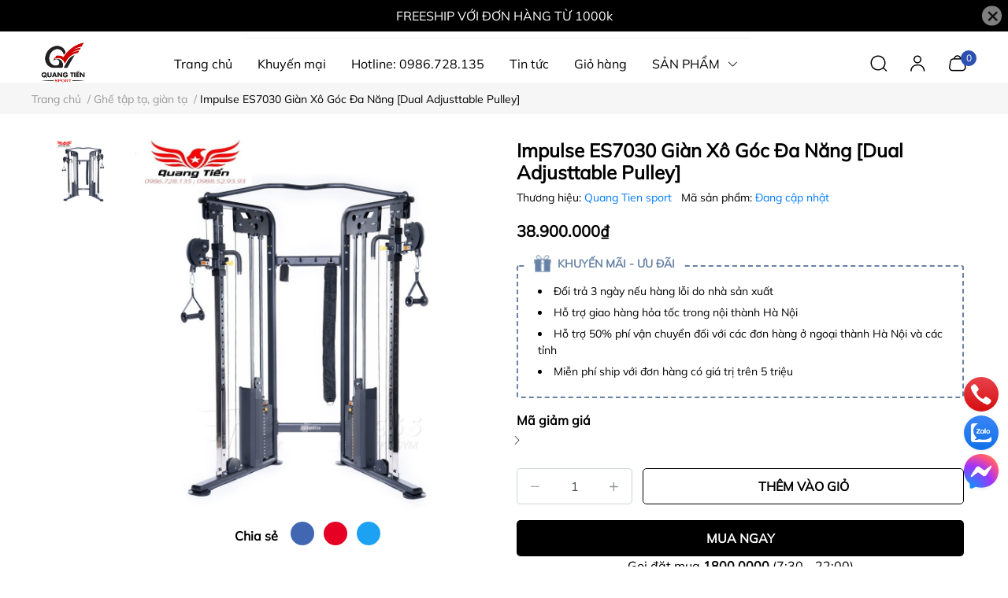

--- FILE ---
content_type: text/html; charset=utf-8
request_url: https://thethaoquangtien.com/impulse-es7030-gian-xo-goc-da-nang-dual-adjusttable-pulley
body_size: 55950
content:
<!DOCTYPE html>     
<html lang="vi">                                          
	<head>
		<meta name="theme-color" content="#060606" />
		<link rel="canonical" href="https://thethaoquangtien.com/impulse-es7030-gian-xo-goc-da-nang-dual-adjusttable-pulley"/>
		<meta http-equiv="Content-Type" content="text/html; charset=utf-8" />
		<meta name='revisit-after' content='2 days' />
				
				<meta name="robots" content="noodp,index,follow" />
		<meta name="viewport" content="width=device-width, initial-scale=1.0, maximum-scale=1.0"/>

		<meta name="description" content="Máy hỗ trợ luyện tập nhiều nhóm cơ như ngực, lưng, tay sau, tay trước,…. Đơn giá giao tại kho, chưa bao gồm VAT (nếu có), chưa bao gồm phí vận chuyển lắp đặt. Thông tin về Giàn xô V (xô góc – compact) đa năng Impulse ES7030: Dùng cho phòng tập gym thương mại chuyên nghiệp, phòng tập gia đình, phòng gym văn phòng, … Chứ">
		<title>Impulse ES7030 Giàn Xô Góc Đa Năng [Dual Adjusttable Pulley]		</title>

	<script>
	  var iwish_template='product';
	  var iwish_cid=parseInt('0',10);	  
	</script>
	<script src="//bizweb.dktcdn.net/100/111/725/themes/1010941/assets/iwishheader.js?1757577456793" type="text/javascript"></script>

		<meta name="keywords" content="Impulse ES7030 Giàn Xô Góc Đa Năng [Dual Adjusttable Pulley], Ghế tập tạ, giàn tạ, Dụng cụ tập thể hình,tập gym,tập tạ, Dụng Cụ Phòng Tập, Xà Đơn, Xà Kép, Xà Đa Năng, Dụng cụ tập thể lực, Dụng cụ tập thể hình,gym, Sản phẩm nổi bật, Sản phẩm mới, Thể thao Quang Tiến, thethaoquangtien.com"/>		
		

	<meta property="og:type" content="product">
	<meta property="og:title" content="Impulse ES7030 Giàn Xô Góc Đa Năng [Dual Adjusttable Pulley]">
	
		<meta property="og:image" content="https://bizweb.dktcdn.net/thumb/grande/100/111/725/products/impulse-encore-es7030-gian-vai-doi-tap-da-nang-p01.jpg?v=1640058460703">
		<meta property="og:image:secure_url" content="https://bizweb.dktcdn.net/thumb/grande/100/111/725/products/impulse-encore-es7030-gian-vai-doi-tap-da-nang-p01.jpg?v=1640058460703">
	
		<meta property="og:image" content="https://bizweb.dktcdn.net/thumb/grande/100/111/725/products/impulse-encore-es7030-gian-vai-doi-tap-da-nang-p02.jpg?v=1640058461297">
		<meta property="og:image:secure_url" content="https://bizweb.dktcdn.net/thumb/grande/100/111/725/products/impulse-encore-es7030-gian-vai-doi-tap-da-nang-p02.jpg?v=1640058461297">
	
		<meta property="og:image" content="https://bizweb.dktcdn.net/thumb/grande/100/111/725/products/impulse-fitness-encore-es7030-dual-adjustable-pulley-gallery-image-1-300x300.jpg?v=1640058461790">
		<meta property="og:image:secure_url" content="https://bizweb.dktcdn.net/thumb/grande/100/111/725/products/impulse-fitness-encore-es7030-dual-adjustable-pulley-gallery-image-1-300x300.jpg?v=1640058461790">
	
	<meta property="og:price:amount" content="38.900.000">
	<meta property="og:price:currency" content="VND">

<meta property="og:description" content="Máy hỗ trợ luyện tập nhiều nhóm cơ như ngực, lưng, tay sau, tay trước,…. Đơn giá giao tại kho, chưa bao gồm VAT (nếu có), chưa bao gồm phí vận chuyển lắp đặt. Thông tin về Giàn xô V (xô góc – compact) đa năng Impulse ES7030: Dùng cho phòng tập gym thương mại chuyên nghiệp, phòng tập gia đình, phòng gym văn phòng, … Chứ">
<meta property="og:url" content="https://thethaoquangtien.com/impulse-es7030-gian-xo-goc-da-nang-dual-adjusttable-pulley">
<meta property="og:site_name" content="Thể thao Quang Tiến">
		<link rel="icon" href="//bizweb.dktcdn.net/100/111/725/themes/1010941/assets/favicon.png?1757577456793" type="image/x-icon" />
		<link  rel="dns-prefetch" href="https://fonts.googleapis.com">
<link  rel="dns-prefetch" href="https://fonts.gstatic.com" >
<link  rel="dns-prefetch" href="https://bizweb.dktcdn.net" >
<link rel="dns-prefetch" href="https://thethaoquangtien.com">
<link rel="preload" as='style' type="text/css" href="//bizweb.dktcdn.net/100/111/725/themes/1010941/assets/main.css?1757577456793" />

<link rel="preload" href="//bizweb.dktcdn.net/100/111/725/themes/1010941/assets/mulish-regular.ttf?1757577456793" as="font" type="font/ttf" crossorigin="anonymous">

<link rel="preload" as='style'  type="text/css" href="//bizweb.dktcdn.net/100/111/725/themes/1010941/assets/index.css?1757577456793">

<link rel="preload" as='style'  type="text/css" href="https://mixcdn.egany.com/themes/assets/bootstrap-4-3-min.css">
<link rel="preload" as='style'  type="text/css" href="//bizweb.dktcdn.net/100/111/725/themes/1010941/assets/responsive.css?1757577456793">
<link rel="preload" as='style'  type="text/css" href="//bizweb.dktcdn.net/100/111/725/themes/1010941/assets/product-infor-style.css?1757577456793">
<link rel="preload" as='style'  type="text/css" href="//bizweb.dktcdn.net/100/111/725/themes/1010941/assets/product-style.css?1757577456793">

<link rel="preload" as='style'  type="text/css" href="//bizweb.dktcdn.net/100/111/725/themes/1010941/assets/quickviews-popup-cart.css?1757577456793">


<link rel="preload" as="image" href="//bizweb.dktcdn.net/thumb/large/100/111/725/products/impulse-encore-es7030-gian-vai-doi-tap-da-nang-p01.jpg?v=1640058460703">

		<link rel="stylesheet" href="https://mixcdn.egany.com/themes/assets/bootstrap-4-3-min.css">
		<link href="//bizweb.dktcdn.net/100/111/725/themes/1010941/assets/main.css?1757577456793" rel="stylesheet"/>
		<link rel="preload" as="script" href="https://mixcdn.egany.com/themes/assets/jquery.js"/>
		<script src="https://mixcdn.egany.com/themes/assets/jquery.js" type="text/javascript"></script>
				<link rel="preload" as="script" href="//bizweb.dktcdn.net/100/111/725/themes/1010941/assets/slick-min.js?1757577456793" />
		<script src="//bizweb.dktcdn.net/100/111/725/themes/1010941/assets/slick-min.js?1757577456793" type="text/javascript"></script>
								
		
		<link href="//bizweb.dktcdn.net/100/111/725/themes/1010941/assets/product-style.css?1757577456793" rel="stylesheet" type="text/css" media="all" />
		
		
		
		<link href="//bizweb.dktcdn.net/100/111/725/themes/1010941/assets/product-infor-style.css?1757577456793" rel="stylesheet" type="text/css" media="all" />
		<link href="//bizweb.dktcdn.net/100/111/725/themes/1010941/assets/responsive.css?1757577456793" rel="stylesheet" type="text/css" media="all" />

		<style>
			:root{
				--text-color: #000000;
				--body-background: #F8F8F8;
				--text-secondary-color: #666666;
				--primary-color: #060606;
				--secondary-color:#292929;
				--price-color: #000000;
				--subheader-background: #e5677d;
				--subheader-color: #f9f9f6;
				--header-category-bg: #a50a06;
				--header-category-color: #fff3f4;
				--label-background: #ffffff;
				--label-color: #d0021b;
				--footer-bg:#000000;
				--footer-color:#ffffff;
				--show-loadmore: none!important;				--order-loadmore: -1!important;				--sale-pop-color: #d82e4d;
				--addtocart-bg: #000000;
				--addtocart-text-color: #ffffff;
				--cta-color: #000000;
				--section-coupon-bg: #ffffff;
				--coupon-title-color: #040404;
				--coupon-button-color: #080808;
				--col-menu: 4;
				--border-color: #f1f1f1;
				--link-color: #2F80ED;
				--coupon-code-background: #ffffff;
				--coupon-lite-border: #fffafa;
				--product-promotion-bg: #f33828;
				--policies-bg: #ffffff;
				--policies-color: #000000;
				--product-promotion-color: #6782A6;
				--reviewBg: #ff0000;
    			--starColor: #f5cb23;
			}
			.modal-scrollbar-measure {
				display: none;
			}
			@font-face {
				font-family: 'Mulish';
				font-style: normal;
				font-weight: 400;
				font-display: swap;
				src: url(//bizweb.dktcdn.net/100/111/725/themes/1010941/assets/mulish-regular.ttf?1757577456793) format('truetype');
			}
			
			
			/**
			@font-face {
				font-family: 'Mulish';
				font-style: normal;
				font-weight: 700;
				font-display: swap;
				src: url(//bizweb.dktcdn.net/100/111/725/themes/1010941/assets/mulish-semibold.ttf?1757577456793) format('truetype');
			}
					@font-face {
				font-family: 'Mulish';
				font-style: normal;
				font-weight: 800;
				font-display: swap;
				src: url(//bizweb.dktcdn.net/100/111/725/themes/1010941/assets/mulish-semibold.ttf?1757577456793) format('truetype');
			}
			**/
		</style>
			
		<style>
	.swatch-element {
		position: relative;
		/**margin: 8px 10px 0px 0px; **/
	}
	.swatch-element:not(.color){
			overflow: hidden

	}
	.swatch-element-list{
		display: flex;
		flex-wrap: wrap;
		gap: 10px 
	}
	.swatch-div{
		margin-bottom: 30px
	}
	.swatch-element.color {
		/**margin: 8px 15px 0px 0px;**/
	}
	

								.swatch-element.color .xanh-den {
		background-color:#2E314E;
	}
	.swatch-element.color .xanh-den.image-type {
		background: url(//bizweb.dktcdn.net/100/111/725/themes/1010941/assets/color_1.png?1757577456793) no-repeat center center;
		background-size: cover;
	}
									.swatch-element.color .den {
		background-color:#111112;
	}
	.swatch-element.color .den.image-type {
		background: url(//bizweb.dktcdn.net/100/111/725/themes/1010941/assets/color_2.png?1757577456793) no-repeat center center;
		background-size: cover;
	}
									.swatch-element.color .kem {
		background-color:#f8f6f1;
	}
	.swatch-element.color .kem.image-type {
		background: url(//bizweb.dktcdn.net/100/111/725/themes/1010941/assets/color_3.png?1757577456793) no-repeat center center;
		background-size: cover;
	}
									.swatch-element.color .hong {
		background-color:#f5cac8;
	}
	.swatch-element.color .hong.image-type {
		background: url(//bizweb.dktcdn.net/100/111/725/themes/1010941/assets/color_4.png?1757577456793) no-repeat center center;
		background-size: cover;
	}
									.swatch-element.color .nau-nhat {
		background-color:#A77862;
	}
	.swatch-element.color .nau-nhat.image-type {
		background: url(//bizweb.dktcdn.net/100/111/725/themes/1010941/assets/color_5.png?1757577456793) no-repeat center center;
		background-size: cover;
	}
									.swatch-element.color .nau-dam {
		background-color:#4E2C29;
	}
	.swatch-element.color .nau-dam.image-type {
		background: url(//bizweb.dktcdn.net/100/111/725/themes/1010941/assets/color_6.png?1757577456793) no-repeat center center;
		background-size: cover;
	}
									.swatch-element.color .xanh-la {
		background-color:#93C062;
	}
	.swatch-element.color .xanh-la.image-type {
		background: url(//bizweb.dktcdn.net/100/111/725/themes/1010941/assets/color_7.png?1757577456793) no-repeat center center;
		background-size: cover;
	}
									.swatch-element.color .cam {
		background-color:#F8632E;
	}
	.swatch-element.color .cam.image-type {
		background: url(//bizweb.dktcdn.net/100/111/725/themes/1010941/assets/color_8.png?1757577456793) no-repeat center center;
		background-size: cover;
	}
									.swatch-element.color .do {
		background-color:#ec042f;
	}
	.swatch-element.color .do.image-type {
		background: url(//bizweb.dktcdn.net/100/111/725/themes/1010941/assets/color_9.png?1757577456793) no-repeat center center;
		background-size: cover;
	}
									.swatch-element.color .trang {
		background-color:#f1f0f1;
	}
	.swatch-element.color .trang.image-type {
		background: url(//bizweb.dktcdn.net/100/111/725/themes/1010941/assets/color_10.png?1757577456793) no-repeat center center;
		background-size: cover;
	}
		
	.swatch-element.color + .tooltip {
		z-index: -1;
		white-space: nowrap;
	}
	.swatch-element.color:hover + .tooltip {
		opacity: 1;
		z-index: 100;
		top: -30px;
		min-width: 30px;
		background: #000;
		color: #fff;
		padding: 4px 6px;
		font-size: 10px;
		border-radius: 4px;
	}
	.swatch-element.color:hover + .tooltip:after {
		content: '';
		position: absolute;
		left: 16px;
		bottom: -3px;
		width: 0;
		height: 0;
		border-style: solid;
		border-width: 3px 2.5px 0 2.5px;
		border-color: #000 transparent transparent transparent;
	}
	.swatch-element.color:hover label{
		box-shadow: 0 0 0 1px #000, inset 0 0 0 4px #fff;
		transform: scale(1.1);
	}
	.swatch-element label {
		padding: 10px;
		font-size: 14px;
		border-radius: 6px;
		height: 30px !important;
		min-width: auto !important;
		white-space: nowrap;
		display: flex;
		align-items: center;
		justify-content: center;
		border: 1px solid #ccc;
		border-radius: 4px;
	}
	.swatch-element input {
		width: 100%;
		height: 100%;
		opacity: 0;
		position: absolute;
		z-index: 3;
		top: 0;
		left: 0;
		cursor: pointer;
		
	}
	.swatch .swatch-element:not(.color) input:checked + label {
	border-color: var(--primary-color) !important;
		color: var(--primary-color); 
		position: relative;
	}
	.swatch .swatch-element:not(.color) input:checked + label:after {
		content: '';
		background: url("[data-uri]");
		background-repeat: no-repeat;
		background-size: contain;
		position: absolute;
		top: 0px;
		right: 0;
		width: 6px;
		height: 6px;
	}
	.swatch .swatch-element:not(.color) input:checked + label:before {
		content: '';
		padding: 4px;
		font-size: 10px;
		line-height: 1;
		position: absolute;
		top: -15px;
		right: -13px;
		background: var(--primary-color);
		width: 26px;
		height: 24px;
		transform: rotate(45deg);
		    border-radius: 100%;
	}
	.swatch .color label {
		width: 33px;
		min-width: unset !important;
		height: 33px !important;
		line-height: 33px !important;
		border-radius: 6px !important;
		border: 1px solid #eee;
	}
	.swatch .color label:before {
		content: none;
	}
	.swatch {
		display: flex;
		align-items: center;
		flex-wrap: wrap;
		gap: 10px;
	}
	.swatch .header {
		font-weight: bold;
		color: #333;
		flex: 0 0 100%;
		display: flex;
		justify-content: space-between;
		align-items: center
	}
	.swatch .color label {
		position: relative;
		z-index: 2;
		border-radius: 100% !important;
		transition: box-shadow .25s ease, transform .25s ease;
		border: none
	}
	.swatch .color span {
		content: '';
		position: absolute;
		width: calc(100% + 1px);
		height: calc(100% + 1px);
		border-radius: 100%;
		background: #fff;
		top: 50%;
		left: 50%;
		z-index: 0;
		transform: translate(-50%, -50%);
		box-shadow: 0 0 0 1px rgba(0,0,0,.1);
	}
	.swatch .color input:checked + label {
		box-shadow: 0 0 0 1px #000, inset 0 0 0 4px #fff;
	}
	.swatch .color input:checked ~ span {
		opacity: 1;
		border: 1px solid #ccc;
	}
	.quick-view-product .swatch {
		padding: var(--block-spacing) 0;
	}
	.item_product_main .swatch-element.color {
		margin-right: 5px;
		margin-top: 5px;
	}
	.item_product_main .swatch .color label {
		width: 26px;
		height: 26px!important;
		line-height: 26px!important;
		padding: 0;
	}
	.swatch-color .swatch-element.color:hover + .tooltip{
    opacity: 1;
    z-index: 100;
    min-width: 30px;
    background: #000;
    color: #fff;
    padding: 4px 12px;
    border-radius: 4px;
    top: auto;
    bottom: calc(100% + 12px);
    left: calc(50% );
    transform: translateX(-50%);
    font-size: 12px;
	}
	.swatch-color .swatch-element.color:hover + .tooltip:after {
		border-style: solid;
		border-width: 3px 2.5px 0 2.5px;
		border-color: #000 transparent transparent transparent;
		background: #333333;
		content: "";
		height: 8px;
		position: absolute;
		transform: rotate(45deg);
		width: 8px;
		left: calc(50% - 4px);
		bottom: -4px;
	}
	span.swatch-value {
    font-weight: normal;
    font-size: 14px;
}
</style>				
				
						
													
			<script>
	var Bizweb = Bizweb || {};
	Bizweb.store = 'quangtien.mysapo.net';
	Bizweb.id = 111725;
	Bizweb.theme = {"id":1010941,"name":"EGA Sportswear","role":"main"};
	Bizweb.template = 'product';
	if(!Bizweb.fbEventId)  Bizweb.fbEventId = 'xxxxxxxx-xxxx-4xxx-yxxx-xxxxxxxxxxxx'.replace(/[xy]/g, function (c) {
	var r = Math.random() * 16 | 0, v = c == 'x' ? r : (r & 0x3 | 0x8);
				return v.toString(16);
			});		
</script>
<script>
	(function () {
		function asyncLoad() {
			var urls = ["//bwstatistics.sapoapps.vn/genscript/script.js?store=quangtien.mysapo.net"];
			for (var i = 0; i < urls.length; i++) {
				var s = document.createElement('script');
				s.type = 'text/javascript';
				s.async = true;
				s.src = urls[i];
				var x = document.getElementsByTagName('script')[0];
				x.parentNode.insertBefore(s, x);
			}
		};
		window.attachEvent ? window.attachEvent('onload', asyncLoad) : window.addEventListener('load', asyncLoad, false);
	})();
</script>


<script>
	window.BizwebAnalytics = window.BizwebAnalytics || {};
	window.BizwebAnalytics.meta = window.BizwebAnalytics.meta || {};
	window.BizwebAnalytics.meta.currency = 'VND';
	window.BizwebAnalytics.tracking_url = '/s';

	var meta = {};
	
	meta.product = {"id": 24149226, "vendor": "Quang Tien sport", "name": "Impulse ES7030 Giàn Xô Góc Đa Năng [Dual Adjusttable Pulley]",
	"type": "Giàn tạ đa năng", "price": 38900000 };
	
	
	for (var attr in meta) {
	window.BizwebAnalytics.meta[attr] = meta[attr];
	}
</script>

	
		<script src="/dist/js/stats.min.js?v=96f2ff2"></script>
	











		
		
		
		
		
<script type="application/ld+json">
        {
        "@context": "http://schema.org",
        "@type": "BreadcrumbList",
        "itemListElement": 
        [
            {
                "@type": "ListItem",
                "position": 1,
                "item": 
                {
                  "@id": "https://thethaoquangtien.com",
                  "name": "Trang chủ"
                }
            },
      
            {
                "@type": "ListItem",
                "position": 2,
                "item": 
                {
                  "@id": "https://thethaoquangtien.com/impulse-es7030-gian-xo-goc-da-nang-dual-adjusttable-pulley",
                  "name": "Impulse ES7030 Giàn Xô Góc Đa Năng [Dual Adjusttable Pulley]"
                }
            }
      
        
      
      
      
      
    
        ]
        }
</script>
		<!--
			Theme Information
			--------------------------------------
			Theme ID: EGA Sportswear
			Version: v1.1.0_20240625
			Company: EGANY
			changelog: //bizweb.dktcdn.net/100/111/725/themes/1010941/assets/ega-changelog.js?1757577456793
			---------------------------------------
		-->
		<script>var ProductReviewsAppUtil=ProductReviewsAppUtil || {};ProductReviewsAppUtil.store={name: 'Thể thao Quang Tiến'};</script>
				
		<script>
			window.themeScripts = [
				"//bizweb.dktcdn.net/100/111/725/themes/1010941/assets/slick-min.js?1757577456793" ,
			
				"//bizweb.dktcdn.net/100/111/725/themes/1010941/assets/plugin.js?1757577456793",
				
				"https://mixcdn.egany.com/themes/assets/lightgallery.js",
				
				
				
				
			
			]
			window.sectionScripts = [
					
				
				"//bizweb.dktcdn.net/100/111/725/themes/1010941/assets/quickview.js?1757577456793",
				
			]
			window.themeCss = [
				"//bizweb.dktcdn.net/100/111/725/themes/1010941/assets/font.css?1757577456793",
				"//bizweb.dktcdn.net/100/111/725/themes/1010941/assets/quickviews-popup-cart.css?1757577456793",
		 		 
				 "//bizweb.dktcdn.net/100/111/725/themes/1010941/assets/lightbox.css?1757577456793",
				  
			]
		</script>
<link href="//bizweb.dktcdn.net/100/111/725/themes/1010941/assets/appcombo.css?1757577456793" rel="stylesheet" type="text/css" media="all" />
<link href="//bizweb.dktcdn.net/100/111/725/themes/1010941/assets/iwish.css?1757577456793" rel="stylesheet" type="text/css" media="all" />
</head>
	<body id="template-product">
		<div class="opacity_menu"></div>
		<link rel="preload" as='style'  type="text/css" href="//bizweb.dktcdn.net/100/111/725/themes/1010941/assets/header.css?1757577456793">
		<link rel="stylesheet" href="//bizweb.dktcdn.net/100/111/725/themes/1010941/assets/header.css?1757577456793">


<div class="top-banner position-relative" style="background: #000000;">
	<div class="container text-center px-0" >
		<a class="position-relative d-block"
		   href="/collections/all" 
		   title="FREESHIP VỚI ĐƠN HÀNG TỪ 1000k" style="color: #ffffff">
			FREESHIP VỚI ĐƠN HÀNG TỪ 1000k		</a>
		<button type="button" class="close " 
				aria-label="Close" style="z-index: 9;"><span aria-hidden="true">×</span></button>
	</div>
</div>
<script>
	$(document).ready(()=>{
		$('.top-banner .close').click(()=>{
			$('.top-banner').slideToggle()
			sessionStorage.setItem("top-banner",true)
		})
	})
</script>

<header class="ega-header ega-pos--relative">
    <div class="header-wrap container">
		<div class="toggle-nav btn menu-bar mr-4 ml-0 p-0  d-lg-none d-flex text-white">
			<span class="bar"></span>
			<span class="bar"></span>
			<span class="bar"></span>
		</div>
		<div id="logo">
			
			<a href="/" class="logo-wrapper ">	
				<img class="img-fluid"
					 src="//bizweb.dktcdn.net/100/111/725/themes/1010941/assets/logo.png?1757577456793" 
					 alt="logo Thể thao Quang Tiến"
					 width="80"
					 height="100"
					 >
			</a>
			
        </div>
		<div class="navigation--horizontal d-lg-flex align-items-center d-none">
			<div class=" navigation-wrapper navigation-horizontal-wrapper ">
				<nav>
<ul  class="navigation navigation-horizontal list-group list-group-flush scroll">
		
	
	
			<li class="menu-item list-group-item">
		<a href="/" class="menu-item__link" title="Trang chủ">
					<span> 
			Trang chủ</span>	 
			</a>			
			
					</li>
	
	
	
			<li class="menu-item list-group-item">
		<a href="/san-pham-khuyen-mai" class="menu-item__link" title="Khuyến mại">
					<span> 
			Khuyến mại</span>	 
			</a>			
			
					</li>
	
	
	
			<li class="menu-item list-group-item">
		<a href="tel:0986.728.135" class="menu-item__link" title="Hotline: 0986.728.135">
					<span> 
			Hotline: 0986.728.135</span>	 
			</a>			
			
					</li>
	
	
	
			<li class="menu-item list-group-item">
		<a href="/tin-tuc" class="menu-item__link" title="Tin tức">
					<span> 
			Tin tức</span>	 
			</a>			
			
					</li>
	
	
	
			<li class="menu-item list-group-item">
		<a href="/cart" class="menu-item__link" title="Giỏ hàng">
					<span> 
			Giỏ hàng</span>	 
			</a>			
			
					</li>
	
	
	
			<li class="menu-item list-group-item">
		<a href="/collections/all" class="menu-item__link" title="SẢN PHẨM">
					<span> 
			SẢN PHẨM</span>	 
			
			<i class='float-right' data-toggle-submenu>
				

<svg class="icon" >
	<use xlink:href="#icon-arrow" />
</svg>			</i>
			
			
			</a>			
		
		
			
						
			
										<div class="submenu scroll  mega-menu ">
			<div class='toggle-submenu d-lg-none d-xl-none'>
				<i class='mr-3'>
					

<svg class="icon" style="transform: rotate(180deg)"
>
	<use xlink:href="#icon-arrow" />
</svg>				</i>
				<span>SẢN PHẨM </span>
			</div>
			<ul class="submenu__list container">
			
			
			
			<li class="submenu__col">
				<span class="submenu__item submenu__item--main">
					<a class="link" href="/may-chay-bo" title="Máy chạy bộ">Máy chạy bộ</a>
				</span>
				
				 <span class="submenu__item submenu__item">
					 <a class="link" href="/may-chay-bo" title="Máy chạy bộ điện">Máy chạy bộ điện</a>
				 </span>
				
				 <span class="submenu__item submenu__item">
					 <a class="link" href="/may-chay-bo" title="Máy tập chạy bộ trên không">Máy tập chạy bộ trên không</a>
				 </span>
				
			</li>
			
			
			
			
			<li class="submenu__col">
				<span class="submenu__item submenu__item--main">
					<a class="link" href="/dung-cu-tap-the-hinh-tap-gym-tap-ta" title="Dụng cụ tập thể hình, gym">Dụng cụ tập thể hình, gym</a>
				</span>
				
				 <span class="submenu__item submenu__item">
					 <a class="link" href="/ghe-tap-ta-gian-ta" title="Ghế tập tạ, giàn tạ">Ghế tập tạ, giàn tạ</a>
				 </span>
				
				 <span class="submenu__item submenu__item">
					 <a class="link" href="/ta-tay-ta-don" title="Tạ tay - Tạ đơn">Tạ tay - Tạ đơn</a>
				 </span>
				
				 <span class="submenu__item submenu__item">
					 <a class="link" href="/phu-kien-tap-gym-the-hinh" title="Phụ kiện tập gym, thể hình">Phụ kiện tập gym, thể hình</a>
				 </span>
				
				 <span class="submenu__item submenu__item">
					 <a class="link" href="/may-tap-da-nang" title="Máy tập đa năng">Máy tập đa năng</a>
				 </span>
				
				 <span class="submenu__item submenu__item">
					 <a class="link" href="/xa-don-xa-kep-xa-da-nang" title="Xà đơn,xà kép,xà đa năng">Xà đơn,xà kép,xà đa năng</a>
				 </span>
				
				 <span class="submenu__item submenu__item">
					 <a class="link" href="/xe-dap-tap-the-duc-1" title="Xe đạp tập thể dục">Xe đạp tập thể dục</a>
				 </span>
				
				 <span class="submenu__item submenu__item">
					 <a class="link" href="/phu-kien-the-thao" title="Phụ kiện thể thao">Phụ kiện thể thao</a>
				 </span>
				
				 <span class="submenu__item submenu__item">
					 <a class="link" href="/ghe-tap-lung-bung" title="Ghế Tập lưng bụng">Ghế Tập lưng bụng</a>
				 </span>
				
			</li>
			
			
			
			
			<li class="submenu__col">
				<span class="submenu__item submenu__item--main">
					<a class="link" href="/dung-cu-mon-bong-ro" title="Dụng cụ môn bóng rổ">Dụng cụ môn bóng rổ</a>
				</span>
				
				 <span class="submenu__item submenu__item">
					 <a class="link" href="/dung-cu-tap-luyen-bong-ro" title="Dụng cụ tập luyện bóng rổ">Dụng cụ tập luyện bóng rổ</a>
				 </span>
				
				 <span class="submenu__item submenu__item">
					 <a class="link" href="/qua-bong-ro" title="Quả bóng rổ">Quả bóng rổ</a>
				 </span>
				
				 <span class="submenu__item submenu__item">
					 <a class="link" href="/tru-vanh-va-luoi-bong-ro" title="Trụ, vành và lưới bóng rổ">Trụ, vành và lưới bóng rổ</a>
				 </span>
				
			</li>
			
			
			
			
			<li class="submenu__item submenu__item--main">
					<a class="link" href="/dung-cu-mon-bong-ban" title="Dụng cụ môn bóng bàn">Dụng cụ môn bóng bàn</a>
				</li>
			
			
			
			
			<li class="submenu__item submenu__item--main">
					<a class="link" href="/dung-cu-mon-cau-long" title="Dụng cụ môn cầu lông">Dụng cụ môn cầu lông</a>
				</li>
			
			
			
			
			<li class="submenu__item submenu__item--main">
					<a class="link" href="/bang-diem" title="Bảng điểm">Bảng điểm</a>
				</li>
			
			
			
			
			<li class="submenu__col">
				<span class="submenu__item submenu__item--main">
					<a class="link" href="/do-gia-dung" title="Đồ gia dụng">Đồ gia dụng</a>
				</span>
				
				 <span class="submenu__item submenu__item">
					 <a class="link" href="/sinh-to-xay-ep-pha" title="Sinh tố, xay, ép, pha">Sinh tố, xay, ép, pha</a>
				 </span>
				
				 <span class="submenu__item submenu__item">
					 <a class="link" href="/tu-may-say-kho-quan-ao" title="Tủ máy sấy khô quần áo">Tủ máy sấy khô quần áo</a>
				 </span>
				
				 <span class="submenu__item submenu__item">
					 <a class="link" href="/bo-noi-inox-noi-le-inox-chao-inox-dun-tu" title="Bộ nồi inox, nồi lẻ inox, chảo inox đun từ">Bộ nồi inox, nồi lẻ inox, chảo inox đun từ</a>
				 </span>
				
				 <span class="submenu__item submenu__item">
					 <a class="link" href="/may-hut-bui" title="Máy Hút bụi">Máy Hút bụi</a>
				 </span>
				
				 <span class="submenu__item submenu__item">
					 <a class="link" href="/may-say-toc" title="Máy sấy tóc">Máy sấy tóc</a>
				 </span>
				
				 <span class="submenu__item submenu__item">
					 <a class="link" href="/ban-la-kho-ban-la-hoi-nuoc" title="Bàn là khô,bàn là hơi nước">Bàn là khô,bàn là hơi nước</a>
				 </span>
				
			</li>
			
			
			
			
			<li class="submenu__col">
				<span class="submenu__item submenu__item--main">
					<a class="link" href="/bep-va-thiet-bi-nha-bep" title="Bếp và thiết bị nhà bếp">Bếp và thiết bị nhà bếp</a>
				</span>
				
				 <span class="submenu__item submenu__item">
					 <a class="link" href="/bep-tu-don" title="Bếp từ đơn">Bếp từ đơn</a>
				 </span>
				
				 <span class="submenu__item submenu__item">
					 <a class="link" href="/bep-hong-ngoai-don" title="Bếp hồng ngoại đơn">Bếp hồng ngoại đơn</a>
				 </span>
				
				 <span class="submenu__item submenu__item">
					 <a class="link" href="/bep-tu-doi" title="Bếp từ đôi">Bếp từ đôi</a>
				 </span>
				
				 <span class="submenu__item submenu__item">
					 <a class="link" href="/bep-tu-hong-ngoai-doi" title="Bếp từ hồng ngoại đôi">Bếp từ hồng ngoại đôi</a>
				 </span>
				
			</li>
			
			
			
			
			<li class="submenu__col">
				<span class="submenu__item submenu__item--main">
					<a class="link" href="/quat" title="Quạt">Quạt</a>
				</span>
				
				 <span class="submenu__item submenu__item">
					 <a class="link" href="/quat-mat" title="Quạt mát">Quạt mát</a>
				 </span>
				
			</li>
			
			
			
			
			<li class="submenu__item submenu__item--main">
					<a class="link" href="/thiet-bi-suoi-am" title="Thiết bị sưởi ấm">Thiết bị sưởi ấm</a>
				</li>
			
			
			
			
			<li class="submenu__col">
				<span class="submenu__item submenu__item--main">
					<a class="link" href="/bep-va-thiet-bi-nha-bep-1" title="Bếp và thiết bị nhà bếp">Bếp và thiết bị nhà bếp</a>
				</span>
				
				 <span class="submenu__item submenu__item">
					 <a class="link" href="/bep-tu-don" title="Bếp từ đơn">Bếp từ đơn</a>
				 </span>
				
				 <span class="submenu__item submenu__item">
					 <a class="link" href="/bep-hong-ngoai-don" title="Bếp hồng ngoại đơn">Bếp hồng ngoại đơn</a>
				 </span>
				
				 <span class="submenu__item submenu__item">
					 <a class="link" href="/bep-tu-doi" title="Bếp từ đôi">Bếp từ đôi</a>
				 </span>
				
				 <span class="submenu__item submenu__item">
					 <a class="link" href="/bep-tu-hong-ngoai-doi" title="Bếp từ hồng ngoại đôi">Bếp từ hồng ngoại đôi</a>
				 </span>
				
			</li>
			
			
			
			
			<li class="submenu__item submenu__item--main">
					<a class="link" href="/dung-cu-tu-ve" title="Dụng cụ tự vệ">Dụng cụ tự vệ</a>
				</li>
			
			
			
			
			<li class="submenu__item submenu__item--main">
					<a class="link" href="/" title="Ghế Massage">Ghế Massage</a>
				</li>
			
			
			
			
			<li class="submenu__item submenu__item--main">
					<a class="link" href="/may-loc-nuoc" title="Máy lọc nước">Máy lọc nước</a>
				</li>
			
			
			
			
			<li class="submenu__item submenu__item--main">
					<a class="link" href="/boxing-jersey" title="HAND WRAP">HAND WRAP</a>
				</li>
			
			
			
			
			<li class="submenu__item submenu__item--main">
					<a class="link" href="/dung-cu-pickleball" title="Dụng cụ Pickleball">Dụng cụ Pickleball</a>
				</li>
			
			
		</ul>
		</div>
			</li>
	
	
	
			<li class="menu-item list-group-item">
		<a href="/shine-protection" class="menu-item__link" title="SHINE PROTECTION">
					<span> 
			SHINE PROTECTION</span>	 
			</a>			
			
					</li>
	
	
	
			<li class="menu-item list-group-item">
		<a href="/" class="menu-item__link" title="Dự án đã thực hiện">
					<span> 
			Dự án đã thực hiện</span>	 
			</a>			
			
					</li>
	
</ul>
	</nav>
			</div>
			<div class=" navigation-arrows ">
				<i class="fas fa-chevron-left prev disabled"></i>
				<i class="fas fa-chevron-right next"></i>
			</div>
		</div>	
		
        <div class="header-right ega-d--flex">
            <div class="icon-action header-right__icons" style='--header-grid-template: repeat(3, 1fr);'>
                <span class="header-icon icon-action__search icon-action__search--desktop toggle_form_search">
					<img src="//bizweb.dktcdn.net/100/111/725/themes/1010941/assets/icon-search.png?1757577456793" alt="icon-search"/>
                </span>
				<div id="icon-account" class="ega-color--inherit header-icon icon-account d-none d-lg-block">
					<img src="//bizweb.dktcdn.net/100/111/725/themes/1010941/assets/icon-account.png?1757577456793" alt="icon-account"/>
					<div class="account-action">
													<a href="/account/login" title="Đăng nhập">Đăng nhập</a>
							<a href="/account/register" title="Đăng ký">Đăng ký</a>
											</div>
				</div>
				<div class="mini-cart text-xs-center">
					<a class="header-icon cart-count ega-color--inherit" href="/cart"  title="Giỏ hàng">
						<img src="//bizweb.dktcdn.net/100/111/725/themes/1010941/assets/icon-bag.png?1757577456793" alt="icon-bag"/>
						<span class="count_item count_item_pr">0</span>
					</a>
					<div class="top-cart-content card ">
						<ul id="cart-sidebar" class="mini-products-list count_li list-unstyled">
							<li class="list-item">
								<ul></ul>
							</li>
							<li class="action">

							</li>
						</ul>
					</div>
				</div>
            </div>
        </div>
    </div>
</header>
<script type="text/x-custom-template" data-template="stickyHeader">
<header class="ega-header header header_sticky">
	<div class="container">	
		<div class="header-wrap">
			<div id="logo">


				
				<a href="/" class="logo-wrapper ">	
					<img class="img-fluid"
						 src="//bizweb.dktcdn.net/100/111/725/themes/1010941/assets/logo.png?1757577456793" 
						 alt="logo Thể thao Quang Tiến"
						 width="80"
						 height="100"
						 >
				</a>
				


			</div>

			<div class="ega-form-search">
				<form action="/search" method="get" class="input-group search-bar custom-input-group " role="search">
	<input type="text" name="query" value="" autocomplete="off" 
		   class="input-group-field auto-search form-control " required="" 
		   data-placeholder="Tìm theo tên sản phẩm...; Tìm theo thương hiệu...;">
	<input type="hidden" name="type" value="product">
	<span class="input-group-btn btn-action">
		<button type="submit"  aria-label="search" class="btn text-white icon-fallback-text h-100">
			<svg class="icon">
	<use xlink:href="#icon-search" />
</svg>		</button>
	</span>

</form>
				
							</div>

			<div class="header-right ega-d--flex">
				<div class="icon-action header-right__icons" style='--header-grid-template: repeat(3, 1fr);'>
					<span class="header-icon icon-action__search icon-action__search--desktop toggle_form_search">
						<svg class="icon">
	<use xlink:href="#icon-search" />
</svg>					</span>
					<div id="icon-account" class="ega-color--inherit header-icon icon-account d-none d-md-block d-lg-block">
						<svg class="icon">
	<use xlink:href="#icon-user" />
</svg>						<div class="account-action">
														<a href="/account/login" title="Đăng nhập">Đăng nhập</a>
							<a href="/account/register" title="Đăng ký">Đăng ký</a>
													</div>
					</div>
					<div class="mini-cart text-xs-center">
						<a class="header-icon cart-count ega-color--inherit" href="/cart"  title="Giỏ hàng">
							<svg class="icon">
	<use xlink:href="#icon-cart" />
</svg>							<span class="count_item count_item_pr">0</span>
						</a>
						<div class="top-cart-content card ">
							<ul id="cart-sidebar" class="mini-products-list count_li list-unstyled">
								<li class="list-item">
									<ul></ul>
								</li>
								<li class="action">

								</li>
							</ul>
						</div>
					</div>
				</div>
			</div>
		</div>
		<div class="ega-header-layer"></div>
	</div>
</header>

</script>
		<section class="bread-crumb mb-3">
	<span class="crumb-border"></span>
	<div class="container ">
		<div class="row">
			<div class="col-12 a-left">
				<ul class="breadcrumb m-0 px-0 py-2">					
					<li class="home">
						<a  href="/" class='link' ><span >Trang chủ</span></a>						
						<span class="mr_lr">&nbsp;/&nbsp;</span>
					</li>
					
					
					<li>
						<a class="changeurl link" href="/ghe-tap-ta-gian-ta"><span >Ghế tập tạ, giàn tạ</span></a>						
						<span class="mr_lr">&nbsp;/&nbsp;</span>
					</li>
					
					<li><strong><span>Impulse ES7030 Giàn Xô Góc Đa Năng [Dual Adjusttable Pulley]</span></strong></li>
					
				</ul>
			</div>
		</div>
	</div>
</section>






<link rel="preload" as='style' type="text/css" href="//bizweb.dktcdn.net/100/111/725/themes/1010941/assets/lightbox.css?1757577456793">


<script>
	var currentProduct = {"id":24149226,"name":"Impulse ES7030 Giàn Xô Góc Đa Năng [Dual Adjusttable Pulley]","alias":"impulse-es7030-gian-xo-goc-da-nang-dual-adjusttable-pulley","vendor":"Quang Tien sport","type":"Giàn tạ đa năng","content":"<ul>\n<li>Máy hỗ trợ luyện tập nhiều nhóm cơ như ngực, lưng, tay sau, tay trước,….</li>\n<li>Đơn giá giao tại kho, chưa bao gồm VAT (nếu có), chưa bao gồm phí vận chuyển lắp đặt.</li>\n<li>\n<h2>Thông tin về Giàn xô V (xô góc – compact) đa năng Impulse ES7030:</h2></li>\n<li>Dùng cho phòng tập gym thương mại chuyên nghiệp, phòng tập gia đình, phòng gym văn phòng, …</li>\n<li>Chức năng: Dùng tập nhiều nhóm cơ như ngực, lưng, tay trước, tay sau, …</li>\n<li>Kích thước (dài x rộng x cao): 916*1641*2142mm</li>\n<li>Trọng lượng máy không tạ: 97.8 kg</li>\n<li>Trọng lượng đóng thùng: 113.6 kg</li>\n<li>Trọng lượng tạ: 2 x 68 kg</li>\n<li>Cấu tạo: Khung thép chịu lực, sơn tĩnh điện.</li>\n<li>Màu sắc: Đen bạc<img data-thumb=\"original\" original-height=\"1000\" original-width=\"1000\" src=\"//bizweb.dktcdn.net/100/111/725/files/impulse-encore-es7030-gian-vai-doi-tap-da-nang-p01.jpg?v=1640058386039\" /><img data-thumb=\"original\" original-height=\"1000\" original-width=\"1000\" src=\"//bizweb.dktcdn.net/100/111/725/files/impulse-encore-es7030-gian-vai-doi-tap-da-nang-p02.jpg?v=1640058386826\" /><img data-thumb=\"original\" original-height=\"300\" original-width=\"469\" src=\"//bizweb.dktcdn.net/100/111/725/files/impulse-fitness-encore-es7030-dual-adjustable-pulley-gallery-image-1-300x300.jpg?v=1640058387407\" /><img data-thumb=\"original\" original-height=\"300\" original-width=\"469\" src=\"//bizweb.dktcdn.net/100/111/725/files/impulse-fitness-encore-es7030-dual-adjustable-pulley-gallery-image-2-300x300.jpg?v=1640058387767\" /><img data-thumb=\"original\" original-height=\"300\" original-width=\"469\" src=\"//bizweb.dktcdn.net/100/111/725/files/impulse-fitness-encore-es7030-dual-adjustable-pulley-gallery-image-6-300x300.jpg?v=1640058388101\" /><img data-thumb=\"original\" original-height=\"300\" original-width=\"469\" src=\"//bizweb.dktcdn.net/100/111/725/files/impulse-fitness-encore-es7030-dual-adjustable-pulley-gallery-image-7-300x300.jpg?v=1640058388435\" /><img data-thumb=\"original\" original-height=\"1000\" original-width=\"1000\" src=\"//bizweb.dktcdn.net/100/111/725/files/impulse-fitness-encore-es7030-dual-adjustable-pulley-product-image-1.jpg?v=1640058389026\" /></li>\n<li>\n<h2 style=\"margin-top:20px; margin-bottom:10px; text-align:start; text-indent:0px; -webkit-text-stroke-width:0px\"><span style=\"font-size:22px\"><span style=\"box-sizing:border-box\"><span style=\"font-family:Arial, Helvetica, sans-serif\"><span style=\"font-weight:500\"><span style=\"line-height:1.1\"><span style=\"color:#333333\"><span style=\"font-style:normal\"><span style=\"font-variant-ligatures:normal\"><span style=\"font-variant-caps:normal\"><span style=\"letter-spacing:normal\"><span style=\"orphans:2\"><span style=\"text-transform:none\"><span style=\"white-space:normal\"><span style=\"widows:2\"><span style=\"word-spacing:0px\"><span style=\"background-color:#ffffff\"><span style=\"text-decoration-thickness:initial\"><span style=\"text-decoration-style:initial\"><span style=\"text-decoration-color:initial\"><span style=\"font-size:22px\"><span style=\"box-sizing:border-box\"><span style=\"box-sizing:border-box\"><span style=\"box-sizing:border-box\"><span style=\"font-family:Arial, Helvetica, sans-serif\"><span style=\"box-sizing:border-box\"><span style=\"font-weight:500\"><span style=\"box-sizing:border-box\"><span style=\"line-height:1.1\"><span style=\"box-sizing:border-box\"><span style=\"color:#333333\"><span style=\"box-sizing:border-box\"><span style=\"font-style:normal\"><span style=\"box-sizing:border-box\"><span style=\"font-variant-ligatures:normal\"><span style=\"box-sizing:border-box\"><span style=\"font-variant-caps:normal\"><span style=\"box-sizing:border-box\"><span style=\"letter-spacing:normal\"><span style=\"box-sizing:border-box\"><span style=\"orphans:2\"><span style=\"box-sizing:border-box\"><span style=\"text-transform:none\"><span style=\"box-sizing:border-box\"><span style=\"white-space:normal\"><span style=\"box-sizing:border-box\"><span style=\"widows:2\"><span style=\"box-sizing:border-box\"><span style=\"word-spacing:0px\"><span style=\"box-sizing:border-box\"><span style=\"background-color:#ffffff\"><span style=\"box-sizing:border-box\"><span style=\"text-decoration-thickness:initial\"><span style=\"box-sizing:border-box\"><span style=\"text-decoration-style:initial\"><span style=\"box-sizing:border-box\"><span style=\"text-decoration-color:initial\"><strong style=\"box-sizing:border-box; font-weight:700\">Công ty TNHH Thể Thao Quang Tiến . &nbsp;Địa chỉ :&nbsp;<em style=\"box-sizing:border-box\"><span style=\"box-sizing:border-box\"><span style=\"box-sizing:border-box\"><span style=\"color:#f39c12\">số 11 ngõ 279 ngách 279/39 đường Hoàng Mai,quận Hoàng Mai,Hà Nội ( nếu có wifi , 3g tìm trên google map \" Công ty TNHH thể thao Quang Tiến</span></span></span>&nbsp;\"</em>&nbsp;.&nbsp;</strong></span></span></span></span></span></span></span></span></span></span></span></span></span></span></span></span></span></span></span></span></span></span></span></span></span></span></span></span></span></span></span></span></span></span></span></span></span><span style=\"font-size:22px\"><span style=\"box-sizing:border-box\"><span style=\"box-sizing:border-box\"><span style=\"box-sizing:border-box\"><span style=\"font-family:Arial, Helvetica, sans-serif\"><span style=\"box-sizing:border-box\"><span style=\"font-weight:500\"><span style=\"box-sizing:border-box\"><span style=\"line-height:1.1\"><span style=\"box-sizing:border-box\"><span style=\"color:#333333\"><span style=\"box-sizing:border-box\"><span style=\"font-style:normal\"><span style=\"box-sizing:border-box\"><span style=\"font-variant-ligatures:normal\"><span style=\"box-sizing:border-box\"><span style=\"font-variant-caps:normal\"><span style=\"box-sizing:border-box\"><span style=\"letter-spacing:normal\"><span style=\"box-sizing:border-box\"><span style=\"orphans:2\"><span style=\"box-sizing:border-box\"><span style=\"text-transform:none\"><span style=\"box-sizing:border-box\"><span style=\"white-space:normal\"><span style=\"box-sizing:border-box\"><span style=\"widows:2\"><span style=\"box-sizing:border-box\"><span style=\"word-spacing:0px\"><span style=\"box-sizing:border-box\"><span style=\"background-color:#ffffff\"><span style=\"box-sizing:border-box\"><span style=\"text-decoration-thickness:initial\"><span style=\"box-sizing:border-box\"><span style=\"text-decoration-style:initial\"><span style=\"box-sizing:border-box\"><span style=\"text-decoration-color:initial\"><strong style=\"box-sizing:border-box; font-weight:700\">- Điện thoại :&nbsp;<em style=\"box-sizing:border-box\"><span style=\"box-sizing:border-box\"><span style=\"box-sizing:border-box\"><span style=\"color:#2980b9\">0986.728.135 - 0988.52.93.93</span></span></span></em>&nbsp;có zalo (gọi trong giờ hành chính từ sáng 8h-11h30, chiều từ 14h-16h)&nbsp;<span style=\"box-sizing:border-box\"><span style=\"box-sizing:border-box\"><span style=\"color:#3498db\"><em style=\"box-sizing:border-box\">0989.869.855</em>&nbsp;</span></span></span>có zalo ( gọi ngoài giờ hành chính từ 11h30-14h ,từ 18h trờ đi và ngày chủ nhật - Email : sieuthitienichgiare@gmail.com<br style=\"box-sizing:border-box\" />\n<span style=\"box-sizing:border-box\"><span style=\"box-sizing:border-box\"><span style=\"color:#2980b9\">Khách hàng ở tỉnh xa mua hàng vui lòng cọc trước ít tiền vận chuyển hoặc chuyển khoản&nbsp;</span></span></span><br style=\"box-sizing:border-box\" />\n<span style=\"font-size:18px\"><span style=\"box-sizing:border-box\"><span style=\"box-sizing:border-box\"><span style=\"box-sizing:border-box\"><span style=\"box-sizing:border-box\"><span style=\"color:#2980b9\">Qua tài khoản&nbsp;</span></span></span><br style=\"box-sizing:border-box\" />\n<span style=\"box-sizing:border-box\"><span style=\"box-sizing:border-box\"><span style=\"color:#e74c3c\">Chủ tài khoản : Nguyễn Duy Quang</span></span></span></span></span></span></strong></span></span></span></span></span></span></span></span></span></span></span></span></span></span></span></span></span></span></span></span></span></span></span></span></span></span></span></span></span></span></span></span></span></span></span></span></span></span></span></span></span></span></span></span></span></span></span></span></span></span></span></span></span></span></span></span><br style=\"box-sizing:border-box\" />\n<span style=\"font-size:14px\"><span style=\"box-sizing:border-box\"><span style=\"line-height:1.4em\"><span style=\"color:#333333\"><span style=\"font-family:Arial, Helvetica, sans-serif\"><span style=\"font-style:normal\"><span style=\"font-variant-ligatures:normal\"><span style=\"font-variant-caps:normal\"><span style=\"font-weight:400\"><span style=\"letter-spacing:normal\"><span style=\"orphans:2\"><span style=\"text-transform:none\"><span style=\"white-space:normal\"><span style=\"widows:2\"><span style=\"word-spacing:0px\"><span style=\"background-color:#ffffff\"><span style=\"text-decoration-thickness:initial\"><span style=\"text-decoration-style:initial\"><span style=\"text-decoration-color:initial\"><span style=\"font-size:14px\"><span style=\"box-sizing:border-box\"><span style=\"box-sizing:border-box\"><span style=\"box-sizing:border-box\"><span style=\"line-height:1.4em\"><span style=\"box-sizing:border-box\"><span style=\"color:#333333\"><span style=\"box-sizing:border-box\"><span style=\"font-family:Arial, Helvetica, sans-serif\"><span style=\"box-sizing:border-box\"><span style=\"font-style:normal\"><span style=\"box-sizing:border-box\"><span style=\"font-variant-ligatures:normal\"><span style=\"box-sizing:border-box\"><span style=\"font-variant-caps:normal\"><span style=\"box-sizing:border-box\"><span style=\"font-weight:400\"><span style=\"box-sizing:border-box\"><span style=\"letter-spacing:normal\"><span style=\"box-sizing:border-box\"><span style=\"orphans:2\"><span style=\"box-sizing:border-box\"><span style=\"text-transform:none\"><span style=\"box-sizing:border-box\"><span style=\"white-space:normal\"><span style=\"box-sizing:border-box\"><span style=\"widows:2\"><span style=\"box-sizing:border-box\"><span style=\"word-spacing:0px\"><span style=\"box-sizing:border-box\"><span style=\"background-color:#ffffff\"><span style=\"box-sizing:border-box\"><span style=\"text-decoration-thickness:initial\"><span style=\"box-sizing:border-box\"><span style=\"text-decoration-style:initial\"><span style=\"box-sizing:border-box\"><span style=\"text-decoration-color:initial\"><strong style=\"box-sizing:border-box; font-weight:700\"><span style=\"font-size:18px\"><span style=\"box-sizing:border-box\"><span style=\"box-sizing:border-box\"><span style=\"box-sizing:border-box\"><span style=\"box-sizing:border-box\"><span style=\"color:#f39c12\">&nbsp;Ngân hàng BIDV&nbsp;</span></span></span><span style=\"box-sizing:border-box\"><span style=\"box-sizing:border-box\"><span style=\"color:#2ecc71\">19910000180982</span></span></span><span style=\"box-sizing:border-box\"><span style=\"box-sizing:border-box\"><span style=\"color:#f39c12\">&nbsp;.</span></span></span></span></span></span></strong></span></span></span></span></span></span></span></span></span></span></span></span></span></span></span></span></span></span></span></span></span></span></span></span></span></span></span></span></span></span></span></span></span></span></span></span></span></span></span></span></span></span></span></span></span></span></span></span></span></span></span></span></span></span></span></span><br style=\"box-sizing:border-box\" />\n&nbsp;</h2></li></ul>","summary":null,"template_layout":null,"available":true,"tags":[],"price":38900000.0000,"price_min":38900000.0000,"price_max":38900000.0000,"price_varies":false,"compare_at_price":0,"compare_at_price_min":0,"compare_at_price_max":0,"compare_at_price_varies":false,"variants":[{"id":56776447,"barcode":null,"sku":null,"unit":null,"title":"Default Title","options":["Default Title"],"option1":"Default Title","option2":null,"option3":null,"available":true,"taxable":false,"price":38900000.0000,"compare_at_price":null,"inventory_management":null,"inventory_policy":"deny","inventory_quantity":0,"weight_unit":"kg","weight":0,"requires_shipping":true,"image":{"src":"https://bizweb.dktcdn.net/100/111/725/products/impulse-encore-es7030-gian-vai-doi-tap-da-nang-p01.jpg?v=1640058460703"}}],"featured_image":{"src":"https://bizweb.dktcdn.net/100/111/725/products/impulse-encore-es7030-gian-vai-doi-tap-da-nang-p01.jpg?v=1640058460703"},"images":[{"src":"https://bizweb.dktcdn.net/100/111/725/products/impulse-encore-es7030-gian-vai-doi-tap-da-nang-p01.jpg?v=1640058460703"},{"src":"https://bizweb.dktcdn.net/100/111/725/products/impulse-encore-es7030-gian-vai-doi-tap-da-nang-p02.jpg?v=1640058461297"},{"src":"https://bizweb.dktcdn.net/100/111/725/products/impulse-fitness-encore-es7030-dual-adjustable-pulley-gallery-image-1-300x300.jpg?v=1640058461790"},{"src":"https://bizweb.dktcdn.net/100/111/725/products/impulse-fitness-encore-es7030-dual-adjustable-pulley-gallery-image-2-300x300.jpg?v=1640058462217"},{"src":"https://bizweb.dktcdn.net/100/111/725/products/impulse-fitness-encore-es7030-dual-adjustable-pulley-gallery-image-6-300x300.jpg?v=1640058462483"},{"src":"https://bizweb.dktcdn.net/100/111/725/products/impulse-fitness-encore-es7030-dual-adjustable-pulley-gallery-image-7-300x300.jpg?v=1640058462743"},{"src":"https://bizweb.dktcdn.net/100/111/725/products/impulse-fitness-encore-es7030-dual-adjustable-pulley-product-image-1.jpg?v=1640058463157"}],"options":["Title"],"created_on":"2021-12-21T10:47:39","modified_on":"2025-02-10T16:09:11","published_on":"2021-12-21T10:47:00"};
</script>


<section class="product details-main" itemscope itemtype="http://schema.org/Product">	
	<!-- Start Product Schema -->
	<meta itemprop="category" content="Ghế tập tạ, giàn tạ">
	<meta itemprop="url" content="//thethaoquangtien.com/impulse-es7030-gian-xo-goc-da-nang-dual-adjusttable-pulley">
	<meta itemprop="name" content="Impulse ES7030 Giàn Xô Góc Đa Năng [Dual Adjusttable Pulley]">
	<meta itemprop="image" content="http://bizweb.dktcdn.net/thumb/grande/100/111/725/products/impulse-encore-es7030-gian-vai-doi-tap-da-nang-p01.jpg?v=1640058460703">
	<meta itemprop="description" content="
Máy hỗ trợ luyện tập nhiều nhóm cơ như ngực, lưng, tay sau, tay trước,….
Đơn giá giao tại kho, chưa bao gồm VAT (nếu có), chưa bao gồm phí vận chuyển lắp đặt.

Thông tin về Giàn xô V (xô góc – compact) đa năng Impulse ES7030:
Dùng cho phòng tập gym thương mại chuyên nghiệp, phòng tập gia đình, phòng gym văn phòng, …
Chức năng: Dùng tập nhiều nhóm cơ như ngực, lưng, tay trước, tay sau, …
Kích thước (dài x rộng x cao): 916*1641*2142mm
Trọng lượng máy không tạ: 97.8 kg
Trọng lượng đóng thùng: 113.6 kg
Trọng lượng tạ: 2 x 68 kg
Cấu tạo: Khung thép chịu lực, sơn tĩnh điện.
Màu sắc: Đen bạc

Công ty TNHH Thể Thao Quang Tiến . &nbsp;Địa chỉ :&nbsp;số 11 ngõ 279 ngách 279/39 đường Hoàng Mai,quận Hoàng Mai,Hà Nội ( nếu có wifi , 3g tìm trên google map  Công ty TNHH thể thao Quang Tiến&nbsp;&nbsp;.&nbsp;- Điện thoại :&nbsp;0986.728.135 - 0988.52.93.93&nbsp;có zalo (gọi trong giờ hành chính từ sáng 8h-11h30, chiều từ 14h-16h)&nbsp;0989.869.855&nbsp;có zalo ( gọi ngoài giờ hành chính từ 11h30-14h ,từ 18h trờ đi và ngày chủ nhật - Email : sieuthitienichgiare@gmail.com
Khách hàng ở tỉnh xa mua hàng vui lòng cọc trước ít tiền vận chuyển hoặc chuyển khoản&nbsp;
Qua tài khoản&nbsp;
Chủ tài khoản : Nguyễn Duy Quang
&nbsp;Ngân hàng BIDV&nbsp;19910000180982&nbsp;.
&nbsp;">
	<div class="d-none" itemprop="brand" itemtype="https://schema.org/Brand" itemscope>
		<meta itemprop="name" content="Quang Tien sport" />
	</div>
	<meta itemprop="model" content="">
	<div class="d-none hidden" itemprop="offers" itemscope itemtype="http://schema.org/Offer">
		<div class="inventory_quantity hidden" itemscope itemtype="http://schema.org/ItemAvailability">
			<span class="a-stock" itemprop="supersededBy">
				Còn hàng
			</span>
		</div>
		<link itemprop="availability" href="http://schema.org/InStock">
		<meta itemprop="priceCurrency" content="VND">
		<meta itemprop="price" content="38900000">
		<meta itemprop="url" content="https://thethaoquangtien.com/impulse-es7030-gian-xo-goc-da-nang-dual-adjusttable-pulley">
		<span itemprop="UnitPriceSpecification" itemscope itemtype="https://schema.org/Downpayment">
			<meta itemprop="priceType" content="38900000">
		</span>
		<meta itemprop="priceValidUntil" content="2099-01-01">
	</div>
	<div class="d-none hidden" id="https://thethaoquangtien.com" itemprop="seller" itemtype="http://schema.org/Organization" itemscope>
		<meta itemprop="name" content="Thể thao Quang Tiến" />
		<meta itemprop="url" content="https://thethaoquangtien.com" />
		<meta itemprop="logo" content="http://bizweb.dktcdn.net/100/111/725/themes/1010941/assets/logo.png?1757577456793" />
	</div>
	<!-- End Product Schema -->
	
	<section class='section mt-0 mb-lg-4 mb-3 mb-sm-0'>
		<div class="container">
			<div class="section wrap-padding-15 wp_product_main m-0">
				<div class="details-product ">
					<div class="row m-sm-0">
																								<div class="product-detail-left product-images bg-white py-3 col-12 col-lg-6 overflow-hidden thumbs-on-mobile--show">
							
							<div class="section slickthumb_relative_product_1">
								<div id="gallery_02" class="slider-nav slickproduct thumb_product_details">
																											
																																				<div class="item" data-img="https://bizweb.dktcdn.net/100/111/725/products/impulse-encore-es7030-gian-vai-doi-tap-da-nang-p01.jpg?v=1640058460703">
										<a href="javascript:void(0)" data-zoom-image="//bizweb.dktcdn.net/thumb/1024x1024/100/111/725/products/impulse-encore-es7030-gian-vai-doi-tap-da-nang-p01.jpg?v=1640058460703">
											<img class=" img-fluid" data-img="https://bizweb.dktcdn.net/100/111/725/products/impulse-encore-es7030-gian-vai-doi-tap-da-nang-p01.jpg?v=1640058460703" 
												 src="//bizweb.dktcdn.net/thumb/medium/100/111/725/products/impulse-encore-es7030-gian-vai-doi-tap-da-nang-p01.jpg?v=1640058460703" 
												 alt="Impulse ES7030 Giàn Xô Góc Đa Năng [Dual Adjusttable Pulley]"
												 loading="lazy" />
										</a>
									</div>
																																																						<div class="item" data-img="https://bizweb.dktcdn.net/100/111/725/products/impulse-encore-es7030-gian-vai-doi-tap-da-nang-p02.jpg?v=1640058461297">
										<a href="javascript:void(0)" data-zoom-image="//bizweb.dktcdn.net/thumb/1024x1024/100/111/725/products/impulse-encore-es7030-gian-vai-doi-tap-da-nang-p02.jpg?v=1640058461297">
											<img class=" img-fluid" data-img="https://bizweb.dktcdn.net/100/111/725/products/impulse-encore-es7030-gian-vai-doi-tap-da-nang-p02.jpg?v=1640058461297" 
												 src="//bizweb.dktcdn.net/thumb/medium/100/111/725/products/impulse-encore-es7030-gian-vai-doi-tap-da-nang-p02.jpg?v=1640058461297" 
												 alt="Impulse ES7030 Giàn Xô Góc Đa Năng [Dual Adjusttable Pulley]"
												 loading="lazy" />
										</a>
									</div>
																																																						<div class="item" data-img="https://bizweb.dktcdn.net/100/111/725/products/impulse-fitness-encore-es7030-dual-adjustable-pulley-gallery-image-1-300x300.jpg?v=1640058461790">
										<a href="javascript:void(0)" data-zoom-image="//bizweb.dktcdn.net/thumb/1024x1024/100/111/725/products/impulse-fitness-encore-es7030-dual-adjustable-pulley-gallery-image-1-300x300.jpg?v=1640058461790">
											<img class=" img-fluid" data-img="https://bizweb.dktcdn.net/100/111/725/products/impulse-fitness-encore-es7030-dual-adjustable-pulley-gallery-image-1-300x300.jpg?v=1640058461790" 
												 src="//bizweb.dktcdn.net/thumb/medium/100/111/725/products/impulse-fitness-encore-es7030-dual-adjustable-pulley-gallery-image-1-300x300.jpg?v=1640058461790" 
												 alt="Impulse ES7030 Giàn Xô Góc Đa Năng [Dual Adjusttable Pulley]"
												 loading="lazy" />
										</a>
									</div>
																																																						<div class="item" data-img="https://bizweb.dktcdn.net/100/111/725/products/impulse-fitness-encore-es7030-dual-adjustable-pulley-gallery-image-2-300x300.jpg?v=1640058462217">
										<a href="javascript:void(0)" data-zoom-image="//bizweb.dktcdn.net/thumb/1024x1024/100/111/725/products/impulse-fitness-encore-es7030-dual-adjustable-pulley-gallery-image-2-300x300.jpg?v=1640058462217">
											<img class=" img-fluid" data-img="https://bizweb.dktcdn.net/100/111/725/products/impulse-fitness-encore-es7030-dual-adjustable-pulley-gallery-image-2-300x300.jpg?v=1640058462217" 
												 src="//bizweb.dktcdn.net/thumb/medium/100/111/725/products/impulse-fitness-encore-es7030-dual-adjustable-pulley-gallery-image-2-300x300.jpg?v=1640058462217" 
												 alt="Impulse ES7030 Giàn Xô Góc Đa Năng [Dual Adjusttable Pulley]"
												 loading="lazy" />
										</a>
									</div>
																																																						<div class="item" data-img="https://bizweb.dktcdn.net/100/111/725/products/impulse-fitness-encore-es7030-dual-adjustable-pulley-gallery-image-6-300x300.jpg?v=1640058462483">
										<a href="javascript:void(0)" data-zoom-image="//bizweb.dktcdn.net/thumb/1024x1024/100/111/725/products/impulse-fitness-encore-es7030-dual-adjustable-pulley-gallery-image-6-300x300.jpg?v=1640058462483">
											<img class=" img-fluid" data-img="https://bizweb.dktcdn.net/100/111/725/products/impulse-fitness-encore-es7030-dual-adjustable-pulley-gallery-image-6-300x300.jpg?v=1640058462483" 
												 src="//bizweb.dktcdn.net/thumb/medium/100/111/725/products/impulse-fitness-encore-es7030-dual-adjustable-pulley-gallery-image-6-300x300.jpg?v=1640058462483" 
												 alt="Impulse ES7030 Giàn Xô Góc Đa Năng [Dual Adjusttable Pulley]"
												 loading="lazy" />
										</a>
									</div>
																																																						<div class="item" data-img="https://bizweb.dktcdn.net/100/111/725/products/impulse-fitness-encore-es7030-dual-adjustable-pulley-gallery-image-7-300x300.jpg?v=1640058462743">
										<a href="javascript:void(0)" data-zoom-image="//bizweb.dktcdn.net/thumb/1024x1024/100/111/725/products/impulse-fitness-encore-es7030-dual-adjustable-pulley-gallery-image-7-300x300.jpg?v=1640058462743">
											<img class=" img-fluid" data-img="https://bizweb.dktcdn.net/100/111/725/products/impulse-fitness-encore-es7030-dual-adjustable-pulley-gallery-image-7-300x300.jpg?v=1640058462743" 
												 src="//bizweb.dktcdn.net/thumb/medium/100/111/725/products/impulse-fitness-encore-es7030-dual-adjustable-pulley-gallery-image-7-300x300.jpg?v=1640058462743" 
												 alt="Impulse ES7030 Giàn Xô Góc Đa Năng [Dual Adjusttable Pulley]"
												 loading="lazy" />
										</a>
									</div>
																																																						<div class="item" data-img="https://bizweb.dktcdn.net/100/111/725/products/impulse-fitness-encore-es7030-dual-adjustable-pulley-product-image-1.jpg?v=1640058463157">
										<a href="javascript:void(0)" data-zoom-image="//bizweb.dktcdn.net/thumb/1024x1024/100/111/725/products/impulse-fitness-encore-es7030-dual-adjustable-pulley-product-image-1.jpg?v=1640058463157">
											<img class=" img-fluid" data-img="https://bizweb.dktcdn.net/100/111/725/products/impulse-fitness-encore-es7030-dual-adjustable-pulley-product-image-1.jpg?v=1640058463157" 
												 src="//bizweb.dktcdn.net/thumb/medium/100/111/725/products/impulse-fitness-encore-es7030-dual-adjustable-pulley-product-image-1.jpg?v=1640058463157" 
												 alt="Impulse ES7030 Giàn Xô Góc Đa Năng [Dual Adjusttable Pulley]"
												 loading="lazy" />
										</a>
									</div>
																											
								</div>
							</div>
							
							<div class="pt-0
													col_large_default 
													large-image">
								
																<div id="gallery_1" class="slider-for">
																		

																																													<div class="item" data-src="https://bizweb.dktcdn.net/100/111/725/products/impulse-encore-es7030-gian-vai-doi-tap-da-nang-p01.jpg?v=1640058460703" data-img="https://bizweb.dktcdn.net/100/111/725/products/impulse-encore-es7030-gian-vai-doi-tap-da-nang-p01.jpg?v=1640058460703">
										<a class="d-block pos-relative embed-responsive  embed-responsive-1by1" 
										   href="https://bizweb.dktcdn.net/100/111/725/products/impulse-encore-es7030-gian-vai-doi-tap-da-nang-p01.jpg?v=1640058460703" title="Impulse ES7030 Giàn Xô Góc Đa Năng [Dual Adjusttable Pulley]" data-image="https://bizweb.dktcdn.net/100/111/725/products/impulse-encore-es7030-gian-vai-doi-tap-da-nang-p01.jpg?v=1640058460703" data-zoom-image="https://bizweb.dktcdn.net/100/111/725/products/impulse-encore-es7030-gian-vai-doi-tap-da-nang-p01.jpg?v=1640058460703"  data-rel="prettyPhoto[product-gallery]" >	
											









											<picture >
							<source media="(max-width: 991px)" srcset="//bizweb.dktcdn.net/thumb/grande/100/111/725/products/impulse-encore-es7030-gian-vai-doi-tap-da-nang-p01.jpg?v=1640058460703">

																						<img  class=" img-fluid" style="--image-scale: 1;"
												 data-img="https://bizweb.dktcdn.net/100/111/725/products/impulse-encore-es7030-gian-vai-doi-tap-da-nang-p01.jpg?v=1640058460703" src="//bizweb.dktcdn.net/thumb/1024x1024/100/111/725/products/impulse-encore-es7030-gian-vai-doi-tap-da-nang-p01.jpg?v=1640058460703" 
												 alt="Impulse ES7030 Giàn Xô Góc Đa Năng [Dual Adjusttable Pulley]"
												 width="600"
												 height="600"
												 data-src="https://bizweb.dktcdn.net/100/111/725/products/impulse-encore-es7030-gian-vai-doi-tap-da-nang-p01.jpg?v=1640058460703"
												 >
																						</picture>
										</a>
									</div>	
																																																						<div class="item" data-src="https://bizweb.dktcdn.net/100/111/725/products/impulse-encore-es7030-gian-vai-doi-tap-da-nang-p02.jpg?v=1640058461297" data-img="https://bizweb.dktcdn.net/100/111/725/products/impulse-encore-es7030-gian-vai-doi-tap-da-nang-p02.jpg?v=1640058461297">
										<a class="d-block pos-relative embed-responsive  embed-responsive-1by1" 
										   href="https://bizweb.dktcdn.net/100/111/725/products/impulse-encore-es7030-gian-vai-doi-tap-da-nang-p02.jpg?v=1640058461297" title="Impulse ES7030 Giàn Xô Góc Đa Năng [Dual Adjusttable Pulley]" data-image="https://bizweb.dktcdn.net/100/111/725/products/impulse-encore-es7030-gian-vai-doi-tap-da-nang-p02.jpg?v=1640058461297" data-zoom-image="https://bizweb.dktcdn.net/100/111/725/products/impulse-encore-es7030-gian-vai-doi-tap-da-nang-p02.jpg?v=1640058461297"  data-rel="prettyPhoto[product-gallery]" >	
											









											<picture >
							<source media="(max-width: 991px)" srcset="//bizweb.dktcdn.net/thumb/grande/100/111/725/products/impulse-encore-es7030-gian-vai-doi-tap-da-nang-p02.jpg?v=1640058461297">

																						<img class=" img-fluid" style="--image-scale: 1; "
												 data-img="https://bizweb.dktcdn.net/100/111/725/products/impulse-encore-es7030-gian-vai-doi-tap-da-nang-p02.jpg?v=1640058461297" src="//bizweb.dktcdn.net/thumb/1024x1024/100/111/725/products/impulse-encore-es7030-gian-vai-doi-tap-da-nang-p02.jpg?v=1640058461297" 
												 alt="Impulse ES7030 Giàn Xô Góc Đa Năng [Dual Adjusttable Pulley]"
												 loading="lazy"
												 width="600"
												 height="600"
												 >
																						</picture>
										</a>
									</div>	
																																																						<div class="item" data-src="https://bizweb.dktcdn.net/100/111/725/products/impulse-fitness-encore-es7030-dual-adjustable-pulley-gallery-image-1-300x300.jpg?v=1640058461790" data-img="https://bizweb.dktcdn.net/100/111/725/products/impulse-fitness-encore-es7030-dual-adjustable-pulley-gallery-image-1-300x300.jpg?v=1640058461790">
										<a class="d-block pos-relative embed-responsive  embed-responsive-1by1" 
										   href="https://bizweb.dktcdn.net/100/111/725/products/impulse-fitness-encore-es7030-dual-adjustable-pulley-gallery-image-1-300x300.jpg?v=1640058461790" title="Impulse ES7030 Giàn Xô Góc Đa Năng [Dual Adjusttable Pulley]" data-image="https://bizweb.dktcdn.net/100/111/725/products/impulse-fitness-encore-es7030-dual-adjustable-pulley-gallery-image-1-300x300.jpg?v=1640058461790" data-zoom-image="https://bizweb.dktcdn.net/100/111/725/products/impulse-fitness-encore-es7030-dual-adjustable-pulley-gallery-image-1-300x300.jpg?v=1640058461790"  data-rel="prettyPhoto[product-gallery]" >	
											









											<picture >
							<source media="(max-width: 991px)" srcset="//bizweb.dktcdn.net/thumb/grande/100/111/725/products/impulse-fitness-encore-es7030-dual-adjustable-pulley-gallery-image-1-300x300.jpg?v=1640058461790">

																						<img class=" img-fluid" style="--image-scale: 1; "
												 data-img="https://bizweb.dktcdn.net/100/111/725/products/impulse-fitness-encore-es7030-dual-adjustable-pulley-gallery-image-1-300x300.jpg?v=1640058461790" src="//bizweb.dktcdn.net/thumb/1024x1024/100/111/725/products/impulse-fitness-encore-es7030-dual-adjustable-pulley-gallery-image-1-300x300.jpg?v=1640058461790" 
												 alt="Impulse ES7030 Giàn Xô Góc Đa Năng [Dual Adjusttable Pulley]"
												 loading="lazy"
												 width="600"
												 height="600"
												 >
																						</picture>
										</a>
									</div>	
																																																						<div class="item" data-src="https://bizweb.dktcdn.net/100/111/725/products/impulse-fitness-encore-es7030-dual-adjustable-pulley-gallery-image-2-300x300.jpg?v=1640058462217" data-img="https://bizweb.dktcdn.net/100/111/725/products/impulse-fitness-encore-es7030-dual-adjustable-pulley-gallery-image-2-300x300.jpg?v=1640058462217">
										<a class="d-block pos-relative embed-responsive  embed-responsive-1by1" 
										   href="https://bizweb.dktcdn.net/100/111/725/products/impulse-fitness-encore-es7030-dual-adjustable-pulley-gallery-image-2-300x300.jpg?v=1640058462217" title="Impulse ES7030 Giàn Xô Góc Đa Năng [Dual Adjusttable Pulley]" data-image="https://bizweb.dktcdn.net/100/111/725/products/impulse-fitness-encore-es7030-dual-adjustable-pulley-gallery-image-2-300x300.jpg?v=1640058462217" data-zoom-image="https://bizweb.dktcdn.net/100/111/725/products/impulse-fitness-encore-es7030-dual-adjustable-pulley-gallery-image-2-300x300.jpg?v=1640058462217"  data-rel="prettyPhoto[product-gallery]" >	
											









											<picture >
							<source media="(max-width: 991px)" srcset="//bizweb.dktcdn.net/thumb/grande/100/111/725/products/impulse-fitness-encore-es7030-dual-adjustable-pulley-gallery-image-2-300x300.jpg?v=1640058462217">

																						<img class=" img-fluid" style="--image-scale: 1; "
												 data-img="https://bizweb.dktcdn.net/100/111/725/products/impulse-fitness-encore-es7030-dual-adjustable-pulley-gallery-image-2-300x300.jpg?v=1640058462217" src="//bizweb.dktcdn.net/thumb/1024x1024/100/111/725/products/impulse-fitness-encore-es7030-dual-adjustable-pulley-gallery-image-2-300x300.jpg?v=1640058462217" 
												 alt="Impulse ES7030 Giàn Xô Góc Đa Năng [Dual Adjusttable Pulley]"
												 loading="lazy"
												 width="600"
												 height="600"
												 >
																						</picture>
										</a>
									</div>	
																																																						<div class="item" data-src="https://bizweb.dktcdn.net/100/111/725/products/impulse-fitness-encore-es7030-dual-adjustable-pulley-gallery-image-6-300x300.jpg?v=1640058462483" data-img="https://bizweb.dktcdn.net/100/111/725/products/impulse-fitness-encore-es7030-dual-adjustable-pulley-gallery-image-6-300x300.jpg?v=1640058462483">
										<a class="d-block pos-relative embed-responsive  embed-responsive-1by1" 
										   href="https://bizweb.dktcdn.net/100/111/725/products/impulse-fitness-encore-es7030-dual-adjustable-pulley-gallery-image-6-300x300.jpg?v=1640058462483" title="Impulse ES7030 Giàn Xô Góc Đa Năng [Dual Adjusttable Pulley]" data-image="https://bizweb.dktcdn.net/100/111/725/products/impulse-fitness-encore-es7030-dual-adjustable-pulley-gallery-image-6-300x300.jpg?v=1640058462483" data-zoom-image="https://bizweb.dktcdn.net/100/111/725/products/impulse-fitness-encore-es7030-dual-adjustable-pulley-gallery-image-6-300x300.jpg?v=1640058462483"  data-rel="prettyPhoto[product-gallery]" >	
											









											<picture >
							<source media="(max-width: 991px)" srcset="//bizweb.dktcdn.net/thumb/grande/100/111/725/products/impulse-fitness-encore-es7030-dual-adjustable-pulley-gallery-image-6-300x300.jpg?v=1640058462483">

																						<img class=" img-fluid" style="--image-scale: 1; "
												 data-img="https://bizweb.dktcdn.net/100/111/725/products/impulse-fitness-encore-es7030-dual-adjustable-pulley-gallery-image-6-300x300.jpg?v=1640058462483" src="//bizweb.dktcdn.net/thumb/1024x1024/100/111/725/products/impulse-fitness-encore-es7030-dual-adjustable-pulley-gallery-image-6-300x300.jpg?v=1640058462483" 
												 alt="Impulse ES7030 Giàn Xô Góc Đa Năng [Dual Adjusttable Pulley]"
												 loading="lazy"
												 width="600"
												 height="600"
												 >
																						</picture>
										</a>
									</div>	
																																																						<div class="item" data-src="https://bizweb.dktcdn.net/100/111/725/products/impulse-fitness-encore-es7030-dual-adjustable-pulley-gallery-image-7-300x300.jpg?v=1640058462743" data-img="https://bizweb.dktcdn.net/100/111/725/products/impulse-fitness-encore-es7030-dual-adjustable-pulley-gallery-image-7-300x300.jpg?v=1640058462743">
										<a class="d-block pos-relative embed-responsive  embed-responsive-1by1" 
										   href="https://bizweb.dktcdn.net/100/111/725/products/impulse-fitness-encore-es7030-dual-adjustable-pulley-gallery-image-7-300x300.jpg?v=1640058462743" title="Impulse ES7030 Giàn Xô Góc Đa Năng [Dual Adjusttable Pulley]" data-image="https://bizweb.dktcdn.net/100/111/725/products/impulse-fitness-encore-es7030-dual-adjustable-pulley-gallery-image-7-300x300.jpg?v=1640058462743" data-zoom-image="https://bizweb.dktcdn.net/100/111/725/products/impulse-fitness-encore-es7030-dual-adjustable-pulley-gallery-image-7-300x300.jpg?v=1640058462743"  data-rel="prettyPhoto[product-gallery]" >	
											









											<picture >
							<source media="(max-width: 991px)" srcset="//bizweb.dktcdn.net/thumb/grande/100/111/725/products/impulse-fitness-encore-es7030-dual-adjustable-pulley-gallery-image-7-300x300.jpg?v=1640058462743">

																						<img class=" img-fluid" style="--image-scale: 1; "
												 data-img="https://bizweb.dktcdn.net/100/111/725/products/impulse-fitness-encore-es7030-dual-adjustable-pulley-gallery-image-7-300x300.jpg?v=1640058462743" src="//bizweb.dktcdn.net/thumb/1024x1024/100/111/725/products/impulse-fitness-encore-es7030-dual-adjustable-pulley-gallery-image-7-300x300.jpg?v=1640058462743" 
												 alt="Impulse ES7030 Giàn Xô Góc Đa Năng [Dual Adjusttable Pulley]"
												 loading="lazy"
												 width="600"
												 height="600"
												 >
																						</picture>
										</a>
									</div>	
																																																						<div class="item" data-src="https://bizweb.dktcdn.net/100/111/725/products/impulse-fitness-encore-es7030-dual-adjustable-pulley-product-image-1.jpg?v=1640058463157" data-img="https://bizweb.dktcdn.net/100/111/725/products/impulse-fitness-encore-es7030-dual-adjustable-pulley-product-image-1.jpg?v=1640058463157">
										<a class="d-block pos-relative embed-responsive  embed-responsive-1by1" 
										   href="https://bizweb.dktcdn.net/100/111/725/products/impulse-fitness-encore-es7030-dual-adjustable-pulley-product-image-1.jpg?v=1640058463157" title="Impulse ES7030 Giàn Xô Góc Đa Năng [Dual Adjusttable Pulley]" data-image="https://bizweb.dktcdn.net/100/111/725/products/impulse-fitness-encore-es7030-dual-adjustable-pulley-product-image-1.jpg?v=1640058463157" data-zoom-image="https://bizweb.dktcdn.net/100/111/725/products/impulse-fitness-encore-es7030-dual-adjustable-pulley-product-image-1.jpg?v=1640058463157"  data-rel="prettyPhoto[product-gallery]" >	
											









											<picture >
							<source media="(max-width: 991px)" srcset="//bizweb.dktcdn.net/thumb/grande/100/111/725/products/impulse-fitness-encore-es7030-dual-adjustable-pulley-product-image-1.jpg?v=1640058463157">

																						<img class=" img-fluid" style="--image-scale: 1; "
												 data-img="https://bizweb.dktcdn.net/100/111/725/products/impulse-fitness-encore-es7030-dual-adjustable-pulley-product-image-1.jpg?v=1640058463157" src="//bizweb.dktcdn.net/thumb/1024x1024/100/111/725/products/impulse-fitness-encore-es7030-dual-adjustable-pulley-product-image-1.jpg?v=1640058463157" 
												 alt="Impulse ES7030 Giàn Xô Góc Đa Năng [Dual Adjusttable Pulley]"
												 loading="lazy"
												 width="600"
												 height="600"
												 >
																						</picture>
										</a>
									</div>	
																											
								</div>
								
								
								
																<div class='share-group d-flex justify-content-center align-items-center mt-3'>
	<strong class='share-group__heading mr-3'>Chia sẻ</strong>
	<div class='share-group__list'>
				<a class='share-group__item facebook' target="_blank" href='http://www.facebook.com/sharer.php?u=https://thethaoquangtien.com/impulse-es7030-gian-xo-goc-da-nang-dual-adjusttable-pulley'>
			<i class="fab fa-facebook-f"></i>
		</a>
						<a class='share-group__item messenger d-lg-none' target="_blank" href='fb-messenger://share/?link=https://thethaoquangtien.com/impulse-es7030-gian-xo-goc-da-nang-dual-adjusttable-pulley'>
			<i class="fab fa-facebook-messenger"></i>
		</a>
						<a class='share-group__item pinterest' target="_blank" href='http://pinterest.com/pin/create/button/?url=https://thethaoquangtien.com/impulse-es7030-gian-xo-goc-da-nang-dual-adjusttable-pulley'>
			<i class="fab fa-pinterest-p"></i>
		</a>
						<a class='share-group__item twitter' target="_blank" href='http://twitter.com/share?text=https://thethaoquangtien.com/impulse-es7030-gian-xo-goc-da-nang-dual-adjusttable-pulley'>
			<i class="fab fa-twitter"></i>
		</a>
			</div>
</div>															</div>
						</div>
						<div class="col-xs-12 col-lg-6 details-pro bg-white py-3 mt-3 mt-lg-0 px-3">
						<div class='d-flex justify-content-between'>
							<h1 class="title-product">Impulse ES7030 Giàn Xô Góc Đa Năng [Dual Adjusttable Pulley]</h1>
							</div>
							<form enctype="multipart/form-data" id="add-to-cart-form" action="/cart/add" method="post" 
								  class="form_background  margin-bottom-0">
								<div class="group-status">
	
	<span class="first_status mr-2">
								Thương hiệu:
		<span class="status_name">
							<a href='/collections/all?q=vendor.filter_key:(%22Quang+Tien+sport%22)&page=1&view=grid'
				   target="_blank"
				   class="text-primary"
				   title="Quang Tien sport">
					Quang Tien sport
				</a>
					</span>
	</span>
		
		<span class="first_status product_sku">
		Mã sản phẩm:
		<span class="status_name product-sku" itemprop="sku"
			  content="					   Đang cập nhật
					   ">
						Đang cập nhật
					</span>
	</span>
	</div>

												

<link rel="stylesheet" href="//bizweb.dktcdn.net/100/111/725/themes/1010941/assets/flashsale.css?1757577456793" media="print" onload="this.media='all'">

<noscript><link href="//bizweb.dktcdn.net/100/111/725/themes/1010941/assets/flashsale.css?1757577456793" rel="stylesheet" type="text/css" media="all" /></noscript>	
<div class="flashsale" style="--countdown-background: #000000;
--countdown-color: #ffffff;
--process-background: #E9ECEF;
--process-color1: #7E89A6;
--process-color2: #7E89A6;
--stock-color: #393b3b;
--flashsale-bg: #ffffff;
--flashsale-heading-color: #ffffff;
display:none;
--flashsale_product_heading_bg: #e3eeff;
">
	<div class="flashsale__header d-flex justify-content-between" style="background: var(--flashsale_product_heading_bg)">
		<div class="flashsale__title text-center text-md-left ">
			<h5 >GIẢM SỐC 50%</h5>
		</div>
		<div class="flashsale__countdown-wrapper">
			<span class="flashsale__countdown-label mr-2" >Kết thúc sau</span>
			<div class="flashsale__countdown" data-countdown-type="hours" data-countdown=""></div>
		</div>
	</div>
	<div class="flashsale__product ">
		
						
																																						<div class="flashsale__item pb-1" 
			 data-pd-id="24149226"
			 data-inventory-quantity="0"
			 
			 data-management="true"
			 
			 
			 data-available="true"
			  
			 data-max-stock="300"
			 >
									<div class="flashsale__bottom px-0" style="display:none;--stock-color: var(--text-color);">
											<div class="flashsale__label">
								Đã bán <b class="flashsale__sold-qty"></b> sản phẩm
			</div>
			
								<div class="flashsale__progressbar   ">
					
					<div class="flashsale___percent">

					</div>
				</div>
			</div>
					</div>
	</div>
</div>

<script>
	window.flashSale = {
		flashSaleColl: "san-pham-noi-bat",
		type:"hours",
		dateStart: "21/07/2023",
		dateFinish: "3",
		hourStart: "00:00",
		hourFinish:  "24",
		activeDay: "7",
		finishAction: "show",
		finishLabel :"Chương trình đã kết thúc",
		percentMin: "10",
		percentMax: "90",
		maxInStock: "300",
		useSoldQuantity: false,
		useTags:  false,
		timestamp: new Date().getTime(),
		openingText: "Vừa mở bán",
		soldText: "Đã bán [soluong] sản phẩm",
		outOfStockSoonText: "<img src='//bizweb.dktcdn.net/100/111/725/themes/1010941/assets/fire-icon.svg?1757577456793' /> Sắp cháy hàng"
	}
	   window.sectionScripts.push("//bizweb.dktcdn.net/100/111/725/themes/1010941/assets/flashsale.js?1757577456793")

</script>



<div class="price-box">
					
	
	
	

	
	
	<div class="special-price"><span class="price product-price">38.900.000₫</span> 
	</div> 
	<span class="old-price">
		<del class="price product-price-old sale"></del> 
	</span> 
	<div class="label_product" style="display:none">
	</div>
	<div class="save-price">
	</div>
	<!-- Giá -->
	

</div>


	






	
<div class='product-promotion rounded-sm' id='ega-salebox'>
	<h3 class='product-promotion__heading rounded-sm d-inline-flex align-items-center'>
		<img src='//bizweb.dktcdn.net/100/111/725/themes/1010941/assets/icon-product-promotion.png?1757577456793' alt='Impulse ES7030 Giàn Xô Góc Đa Năng [Dual Adjusttable Pulley]' width='22' height='22' class='mr-2'/>
		KHUYẾN MÃI - ƯU ĐÃI
	</h3>
	
	<ul class="promotion-box">
		
				
				
				
		
		<li>Đổi trả 3 ngày nếu hàng lỗi do nhà sản xuất</li>
				
				
		
		<li>Hỗ trợ giao hàng hỏa tốc trong nội thành Hà Nội</li>
				
				
		
		<li>Hỗ trợ 50% phí vận chuyển đối với các đơn hàng ở ngoại thành Hà Nội và các tỉnh</li>
				
				
		
		<li>Miễn phí ship với đơn hàng có giá trị trên 5 triệu</li>
					</ul>
	</div>

<link rel="preload" as='style' type="text/css" href="//bizweb.dktcdn.net/100/111/725/themes/1010941/assets/coupon.css?1757577456793">
<link rel="stylesheet" href="//bizweb.dktcdn.net/100/111/725/themes/1010941/assets/coupon.css?1757577456793" >

<div class='product-coupon__wrapper my-3'>
	<strong class='d-block mb-2'>Mã giảm giá</strong>
	<div class='product-coupons coupon-toggle-btn'>
				
				
																				
			<!-- -->
																																						
			<!-- -->
																																						
			<!-- -->
																																						
			<!-- -->
																										
																																																																																																																																																																																																				
																																																																																																																																																																																				
		

<svg class="icon" >
	<use xlink:href="#icon-arrow" />
</svg>	</div>
</div>

<div class="cart-coupon my-4">
	<div class="cart-coupon-header">
		<span class="coupon-toggle-btn">
			<i class="fa fa-arrow-left "> </i>
		</span>
		<span>Mã giảm giá</span>
	</div>
	<link rel="preload" as='style' type="text/css" href="//bizweb.dktcdn.net/100/111/725/themes/1010941/assets/coupon.css?1757577456793">
<link rel="stylesheet" href="//bizweb.dktcdn.net/100/111/725/themes/1010941/assets/coupon.css?1757577456793" >







<div class="section_coupons">
	<div class="container card border-0 ">
		<div class="row scroll justify-content-xl-center  ">
					  			
			
																														
								  			
			
																														
								  			
			
																														
								  			
			
																														
								  			
			
																														
								  			
			
																														
								  			
			
																														
								  			
			
																														
						
		</div>
	</div>
</div>

<script type="text/x-custom-template" data-template="couponPopup">
<div id="coupon-modal" class="coupon-modal modal fade " role="dialog" style="display:none;">
	<div class="modal-dialog align-vertical">
    <div class="modal-content">
		<button type="button" class="close window-close" data-dismiss="modal" data-backdrop="false"
        aria-label="Close" style="z-index: 9;"><span aria-hidden="true">×</span></button>
		<div class="coupon-content"></div>
	</div>
	</div>
	</div>
</script><script src="//bizweb.dktcdn.net/100/111/725/themes/1010941/assets/coupon.js?1757577456793" defer></script></div>
<div class="cart-coupon-overlay coupon-toggle-btn"></div>

<script>
	$(document).on('click', '.coupon-toggle-btn', ()=>{
		$('.cart-coupon').toggleClass('active')
		$('body').toggleClass('overflow-hidden')
	})
</script>
<div class="swatch-div">
		
</div>


<div class="form-product">
	<div class="box-variant clearfix d-none">
		
		<input type="hidden" name="variantId" value="56776447" />
		
	</div>

	<div class="form_button_details w-100">
		<div class="form_product_content type1 ">
			<div class="soluong soluong_type_1  ">
				<div class="custom input_number_product custom-btn-number ">									
					<button class="btn btn_num num_1 button button_qty" onClick="var result = document.getElementsByClassName('pd-qtym')[0];var stick_result = document.getElementsByClassName('pd-qtym')[1]; var qtypro = result.value; if(!isNaN( qtypro ) && qtypro > 1){result.value--;stick_result.value--;}else{return false;}" type="button">
						<svg class="icon">
	<use xlink:href="#icon-minus" />
</svg></button>
					<input type="text" id="qtym" name="quantity" value="1" maxlength="3" class="form-control prd_quantity pd-qtym" onkeypress="if ( isNaN(this.value + String.fromCharCode(event.keyCode) )) return false;" onchange="var stick_result = document.getElementsByClassName('pd-qtym')[1];if(this.value == 0){this.value=1;}else{stick_result.value=this.value}">
					<button class="btn btn_num num_2 button button_qty" onClick="var result = document.getElementsByClassName('pd-qtym')[0];var stick_result = document.getElementsByClassName('pd-qtym')[1]; var qtypro = result.value; if( !isNaN( qtypro )) result.value++;stick_result.value++;return false;" type="button">
						<svg class="icon">
	<use xlink:href="#icon-plus" />
</svg>					</button>
				</div>
				<div class="button_actions mb-0">
				<div style='display: flex; flex-wrap: wrap; width: 100%'>
					<button type="submit" 
							class="btn btn_add_cart btn-cart add_to_cart">
						THÊM VÀO GIỎ
					</button>
				</div>
				</div>
			</div>
			<div class="button_actions ">				
												<button type="submit" class="btn btn_base buynow">
					MUA NGAY
				</button>
				
							</div>

																		
									<p class='product-hotline mb-0 text-center'>
				Gọi đặt mua <a class="link" href="tel:1800.0000">1800.0000</a> (7:30 - 22:00)
			</p>
			
		</div>
	</div>
		
		<div class="product-policises-wrapper">
<ul class="product-policises list-unstyled py-sm-3 px-sm-3 m-0">
						<li class="media">
		<div  class="mr-2">
			<img class="img-fluid " 
				 loading="lazy"
				 width="24"
				 height="24"
				 src="//bizweb.dktcdn.net/100/111/725/themes/1010941/assets/policy_product_image_1.png?1757577456793" alt="Giao hàng toàn quốc">
		</div>
		<div class="media-body"> 
			Giao hàng toàn quốc
		</div>
	</li>
							<li class="media">
		<div  class="mr-2">
			<img class="img-fluid " 
				 loading="lazy"
				 width="24"
				 height="24"
				 src="//bizweb.dktcdn.net/100/111/725/themes/1010941/assets/policy_product_image_2.png?1757577456793" alt="Tích điểm tất cả sản phẩm">
		</div>
		<div class="media-body"> 
			Tích điểm tất cả sản phẩm
		</div>
	</li>
							<li class="media">
		<div  class="mr-2">
			<img class="img-fluid " 
				 loading="lazy"
				 width="24"
				 height="24"
				 src="//bizweb.dktcdn.net/100/111/725/themes/1010941/assets/policy_product_image_3.png?1757577456793" alt="Giảm 5% khi thanh toán online">
		</div>
		<div class="media-body"> 
			Giảm 5% khi thanh toán online
		</div>
	</li>
							</ul>
</div>	</div><br />
	<a class="iWishAdd iwishAddWrapper" href="javascript:;" data-customer-id="0" data-product="24149226" data-variant="56776447"><span class="iwishAddChild iwishAddBorder"><img class="iWishImg" src="https://wishlists.sapoapps.vn/content/images/iwish_add.png" /></span><span class="iwishAddChild">Thêm vào yêu thích</span></a>
	<a class="iWishAdded iwishAddWrapper iWishHidden" href="javascript:;" data-customer-id="0" data-product="24149226" data-variant="56776447"><span class="iwishAddChild iwishAddBorder"><img class="iWishImg" src="https://wishlists.sapoapps.vn/content/images/iwish_added.png" /></span><span class="iwishAddChild">Đã yêu thích</span></a>

</form>
																				</div>
					</div>
				</div>
			</div>
		</div>
	</section>
	
			<section class="section sec_tab product-tabs section_product_top ">
	<div class="container">
		<div class='e-tabs'>

			<ul class="tabs tabs-title list-unstyled   mt-2 tabs-group d-flex align-items-center ">
				
								
				
				
				
				
				<li class="ega-small tab-link link current" data-tab="product_tabs-1">
					Mô tả sản phẩm
				</li>
				
								
				
				
				
				
				<li class="ega-small tab-link link " data-tab="product_tabs-2">
					Chính sách giao hàng
				</li>
				
								
				
				
				
				
				<li class="ega-small tab-link link " data-tab="product_tabs-3">
					Chính sách đổi trả
				</li>
				
				
			</ul>
		</div>
		<div class='e-tabs'>
			
			<div id="product_tabs-1" class="tab-content content_extab current accordion-item ">
				
						<div class="accordion-button">
							Mô tả sản phẩm
							
							 <i class="float-right">
						<svg class="icon">
							<use xlink:href="#icon-arrow"></use>
						</svg>			
					</i>
						</div>
				<div class=" mr-sm-0 ml-sm-0 align-items-start accordion-content">
					<div class="mb-3 mb-sm-0  product-content js-content-wrapper card border-0">
		
						<div id="ega-uti-editable-content" data-platform='sapo' data-id="24149226" 
							 class="  rte js-product-getcontent product_getcontent pos-relative" style='--content-height: 693px'>
														<div id="content" class='content js-content'>
								<ul>
<li>Máy hỗ trợ luyện tập nhiều nhóm cơ như ngực, lưng, tay sau, tay trước,….</li>
<li>Đơn giá giao tại kho, chưa bao gồm VAT (nếu có), chưa bao gồm phí vận chuyển lắp đặt.</li>
<li>
<h2>Thông tin về Giàn xô V (xô góc – compact) đa năng Impulse ES7030:</h2></li>
<li>Dùng cho phòng tập gym thương mại chuyên nghiệp, phòng tập gia đình, phòng gym văn phòng, …</li>
<li>Chức năng: Dùng tập nhiều nhóm cơ như ngực, lưng, tay trước, tay sau, …</li>
<li>Kích thước (dài x rộng x cao): 916*1641*2142mm</li>
<li>Trọng lượng máy không tạ: 97.8 kg</li>
<li>Trọng lượng đóng thùng: 113.6 kg</li>
<li>Trọng lượng tạ: 2 x 68 kg</li>
<li>Cấu tạo: Khung thép chịu lực, sơn tĩnh điện.</li>
<li>Màu sắc: Đen bạc<img loading="lazy" data-thumb="original" original-height="1000" original-width="1000" src="//bizweb.dktcdn.net/100/111/725/files/impulse-encore-es7030-gian-vai-doi-tap-da-nang-p01.jpg?v=1640058386039" /><img loading="lazy" data-thumb="original" original-height="1000" original-width="1000" src="//bizweb.dktcdn.net/100/111/725/files/impulse-encore-es7030-gian-vai-doi-tap-da-nang-p02.jpg?v=1640058386826" /><img loading="lazy" data-thumb="original" original-height="300" original-width="469" src="//bizweb.dktcdn.net/100/111/725/files/impulse-fitness-encore-es7030-dual-adjustable-pulley-gallery-image-1-300x300.jpg?v=1640058387407" /><img loading="lazy" data-thumb="original" original-height="300" original-width="469" src="//bizweb.dktcdn.net/100/111/725/files/impulse-fitness-encore-es7030-dual-adjustable-pulley-gallery-image-2-300x300.jpg?v=1640058387767" /><img loading="lazy" data-thumb="original" original-height="300" original-width="469" src="//bizweb.dktcdn.net/100/111/725/files/impulse-fitness-encore-es7030-dual-adjustable-pulley-gallery-image-6-300x300.jpg?v=1640058388101" /><img loading="lazy" data-thumb="original" original-height="300" original-width="469" src="//bizweb.dktcdn.net/100/111/725/files/impulse-fitness-encore-es7030-dual-adjustable-pulley-gallery-image-7-300x300.jpg?v=1640058388435" /><img loading="lazy" data-thumb="original" original-height="1000" original-width="1000" src="//bizweb.dktcdn.net/100/111/725/files/impulse-fitness-encore-es7030-dual-adjustable-pulley-product-image-1.jpg?v=1640058389026" /></li>
<li>
<h2 style="margin-top:20px; margin-bottom:10px; text-align:start; text-indent:0px; -webkit-text-stroke-width:0px"><span style="font-size:22px"><span style="box-sizing:border-box"><span style="font-family:Arial, Helvetica, sans-serif"><span style="font-weight:500"><span style="line-height:1.1"><span style="color:#333333"><span style="font-style:normal"><span style="font-variant-ligatures:normal"><span style="font-variant-caps:normal"><span style="letter-spacing:normal"><span style="orphans:2"><span style="text-transform:none"><span style="white-space:normal"><span style="widows:2"><span style="word-spacing:0px"><span style="background-color:#ffffff"><span style="text-decoration-thickness:initial"><span style="text-decoration-style:initial"><span style="text-decoration-color:initial"><span style="font-size:22px"><span style="box-sizing:border-box"><span style="box-sizing:border-box"><span style="box-sizing:border-box"><span style="font-family:Arial, Helvetica, sans-serif"><span style="box-sizing:border-box"><span style="font-weight:500"><span style="box-sizing:border-box"><span style="line-height:1.1"><span style="box-sizing:border-box"><span style="color:#333333"><span style="box-sizing:border-box"><span style="font-style:normal"><span style="box-sizing:border-box"><span style="font-variant-ligatures:normal"><span style="box-sizing:border-box"><span style="font-variant-caps:normal"><span style="box-sizing:border-box"><span style="letter-spacing:normal"><span style="box-sizing:border-box"><span style="orphans:2"><span style="box-sizing:border-box"><span style="text-transform:none"><span style="box-sizing:border-box"><span style="white-space:normal"><span style="box-sizing:border-box"><span style="widows:2"><span style="box-sizing:border-box"><span style="word-spacing:0px"><span style="box-sizing:border-box"><span style="background-color:#ffffff"><span style="box-sizing:border-box"><span style="text-decoration-thickness:initial"><span style="box-sizing:border-box"><span style="text-decoration-style:initial"><span style="box-sizing:border-box"><span style="text-decoration-color:initial"><strong style="box-sizing:border-box; font-weight:700">Công ty TNHH Thể Thao Quang Tiến . &nbsp;Địa chỉ :&nbsp;<em style="box-sizing:border-box"><span style="box-sizing:border-box"><span style="box-sizing:border-box"><span style="color:#f39c12">số 11 ngõ 279 ngách 279/39 đường Hoàng Mai,quận Hoàng Mai,Hà Nội ( nếu có wifi , 3g tìm trên google map " Công ty TNHH thể thao Quang Tiến</span></span></span>&nbsp;"</em>&nbsp;.&nbsp;</strong></span></span></span></span></span></span></span></span></span></span></span></span></span></span></span></span></span></span></span></span></span></span></span></span></span></span></span></span></span></span></span></span></span></span></span></span></span><span style="font-size:22px"><span style="box-sizing:border-box"><span style="box-sizing:border-box"><span style="box-sizing:border-box"><span style="font-family:Arial, Helvetica, sans-serif"><span style="box-sizing:border-box"><span style="font-weight:500"><span style="box-sizing:border-box"><span style="line-height:1.1"><span style="box-sizing:border-box"><span style="color:#333333"><span style="box-sizing:border-box"><span style="font-style:normal"><span style="box-sizing:border-box"><span style="font-variant-ligatures:normal"><span style="box-sizing:border-box"><span style="font-variant-caps:normal"><span style="box-sizing:border-box"><span style="letter-spacing:normal"><span style="box-sizing:border-box"><span style="orphans:2"><span style="box-sizing:border-box"><span style="text-transform:none"><span style="box-sizing:border-box"><span style="white-space:normal"><span style="box-sizing:border-box"><span style="widows:2"><span style="box-sizing:border-box"><span style="word-spacing:0px"><span style="box-sizing:border-box"><span style="background-color:#ffffff"><span style="box-sizing:border-box"><span style="text-decoration-thickness:initial"><span style="box-sizing:border-box"><span style="text-decoration-style:initial"><span style="box-sizing:border-box"><span style="text-decoration-color:initial"><strong style="box-sizing:border-box; font-weight:700">- Điện thoại :&nbsp;<em style="box-sizing:border-box"><span style="box-sizing:border-box"><span style="box-sizing:border-box"><span style="color:#2980b9">0986.728.135 - 0988.52.93.93</span></span></span></em>&nbsp;có zalo (gọi trong giờ hành chính từ sáng 8h-11h30, chiều từ 14h-16h)&nbsp;<span style="box-sizing:border-box"><span style="box-sizing:border-box"><span style="color:#3498db"><em style="box-sizing:border-box">0989.869.855</em>&nbsp;</span></span></span>có zalo ( gọi ngoài giờ hành chính từ 11h30-14h ,từ 18h trờ đi và ngày chủ nhật - Email : sieuthitienichgiare@gmail.com<br style="box-sizing:border-box" />
<span style="box-sizing:border-box"><span style="box-sizing:border-box"><span style="color:#2980b9">Khách hàng ở tỉnh xa mua hàng vui lòng cọc trước ít tiền vận chuyển hoặc chuyển khoản&nbsp;</span></span></span><br style="box-sizing:border-box" />
<span style="font-size:18px"><span style="box-sizing:border-box"><span style="box-sizing:border-box"><span style="box-sizing:border-box"><span style="box-sizing:border-box"><span style="color:#2980b9">Qua tài khoản&nbsp;</span></span></span><br style="box-sizing:border-box" />
<span style="box-sizing:border-box"><span style="box-sizing:border-box"><span style="color:#e74c3c">Chủ tài khoản : Nguyễn Duy Quang</span></span></span></span></span></span></strong></span></span></span></span></span></span></span></span></span></span></span></span></span></span></span></span></span></span></span></span></span></span></span></span></span></span></span></span></span></span></span></span></span></span></span></span></span></span></span></span></span></span></span></span></span></span></span></span></span></span></span></span></span></span></span></span><br style="box-sizing:border-box" />
<span style="font-size:14px"><span style="box-sizing:border-box"><span style="line-height:1.4em"><span style="color:#333333"><span style="font-family:Arial, Helvetica, sans-serif"><span style="font-style:normal"><span style="font-variant-ligatures:normal"><span style="font-variant-caps:normal"><span style="font-weight:400"><span style="letter-spacing:normal"><span style="orphans:2"><span style="text-transform:none"><span style="white-space:normal"><span style="widows:2"><span style="word-spacing:0px"><span style="background-color:#ffffff"><span style="text-decoration-thickness:initial"><span style="text-decoration-style:initial"><span style="text-decoration-color:initial"><span style="font-size:14px"><span style="box-sizing:border-box"><span style="box-sizing:border-box"><span style="box-sizing:border-box"><span style="line-height:1.4em"><span style="box-sizing:border-box"><span style="color:#333333"><span style="box-sizing:border-box"><span style="font-family:Arial, Helvetica, sans-serif"><span style="box-sizing:border-box"><span style="font-style:normal"><span style="box-sizing:border-box"><span style="font-variant-ligatures:normal"><span style="box-sizing:border-box"><span style="font-variant-caps:normal"><span style="box-sizing:border-box"><span style="font-weight:400"><span style="box-sizing:border-box"><span style="letter-spacing:normal"><span style="box-sizing:border-box"><span style="orphans:2"><span style="box-sizing:border-box"><span style="text-transform:none"><span style="box-sizing:border-box"><span style="white-space:normal"><span style="box-sizing:border-box"><span style="widows:2"><span style="box-sizing:border-box"><span style="word-spacing:0px"><span style="box-sizing:border-box"><span style="background-color:#ffffff"><span style="box-sizing:border-box"><span style="text-decoration-thickness:initial"><span style="box-sizing:border-box"><span style="text-decoration-style:initial"><span style="box-sizing:border-box"><span style="text-decoration-color:initial"><strong style="box-sizing:border-box; font-weight:700"><span style="font-size:18px"><span style="box-sizing:border-box"><span style="box-sizing:border-box"><span style="box-sizing:border-box"><span style="box-sizing:border-box"><span style="color:#f39c12">&nbsp;Ngân hàng BIDV&nbsp;</span></span></span><span style="box-sizing:border-box"><span style="box-sizing:border-box"><span style="color:#2ecc71">19910000180982</span></span></span><span style="box-sizing:border-box"><span style="box-sizing:border-box"><span style="color:#f39c12">&nbsp;.</span></span></span></span></span></span></strong></span></span></span></span></span></span></span></span></span></span></span></span></span></span></span></span></span></span></span></span></span></span></span></span></span></span></span></span></span></span></span></span></span></span></span></span></span></span></span></span></span></span></span></span></span></span></span></span></span></span></span></span></span></span></span></span><br style="box-sizing:border-box" />
&nbsp;</h2></li></ul>
							</div>
													</div>
						<div class="js-seemore ega-pro__seemore text-center pos-relative mt-3">
							<a href="javascript:void(0)" title="Xem thêm" class="btn btn-main btn-pill mx-auto">Xem thêm</a>
						</div>
					</div>

				</div>
			</div>
			
			
			<div id="product_tabs-2" class="tab-content content_extab accordion-item">
				<div class="accordion-button">
					Chính sách giao hàng
					 <i class="float-right">
						<svg class="icon">
							<use xlink:href="#icon-arrow"></use>
						</svg>			
					</i>
				</div>
																<div class="accordion-content">
										<div class='content text-secondary'>
						Nội dung đang được cập nhật
					</div>
									</div>
			</div>
			

			
			<div id="product_tabs-3" class="tab-content content_extab accordion-item">
				<div class="accordion-button">
					Chính sách đổi trả
					<i class="float-right">
						<svg class="icon">
							<use xlink:href="#icon-arrow"></use>
						</svg>			
					</i>
				</div>
																<div class="accordion-content">

										<div class='content text-secondary'>
						Nội dung đang được cập nhật
					</div>
									</div>
			</div>
			

		


		</div>

	</div>
</section>

<script>
	$(document).ready(()=>{
		$('.accordion-button').click(function(){
			const accordionItem= $(this).parent('.accordion-item')
			const scrollHeight = accordionItem.find('.accordion-content').prop("scrollHeight");
			//accordionItem[0].style.setProperty('--max-height',scrollHeight + 'px')
			accordionItem.toggleClass('current')
		})
	})
</script>



	

		<section class="section d-xl-block d-none">
	<div id="ega-sticky-addcart" class="section">
		<div class="container">
			<div class="card">
			<div class="productAnchor_horizonalNavs">
				<div class="row">
					<div class="col-md-12">
						<div class="productAnchor_horizonalNav">
							<div class="product_info_image hidden-xs">
								<img loading="lazy" class="pict image" src="//bizweb.dktcdn.net/thumb/medium/100/111/725/products/impulse-encore-es7030-gian-vai-doi-tap-da-nang-p01.jpg?v=1640058460703" alt="Impulse ES7030 Giàn Xô Góc Đa Năng [Dual Adjusttable Pulley]">
							</div>
							<div class="product_info_content details-pro hidden-xs ">
								<span class="product_info_name" title="Impulse ES7030 Giàn Xô Góc Đa Năng [Dual Adjusttable Pulley]">Impulse ES7030 Giàn Xô Góc Đa Năng [Dual Adjusttable Pulley]</span>

								<div class="price-box">
					
	
	
	

	
	
	<div class="special-price"><span class="price product-price">38.900.000₫</span> 
	</div> 
	<span class="old-price">
		<del class="price product-price-old sale"></del> 
	</span> 
	<div class="label_product" style="display:none">
	</div>
	<div class="save-price">
	</div>
	<!-- Giá -->
	

</div>							</div>
							<div class="product_info_buttons" >
								<div class="box-variant   ">
								</div>
								<div class="soluong soluong_type_1  ">
									<label class="input_number_product">Số lượng:</label>
									<div class="custom input_number_product custom-btn-number ">
										<button class="btn btn_num num_1 button button_qty" onClick="var result = document.getElementsByClassName('pd-qtym')[0];var stick_result = document.getElementsByClassName('pd-qtym')[1]; var qtypro = result.value; if( !isNaN( qtypro ) && qtypro > 1 ){result.value--;stick_result.value--;}else{return false;}" type="button">
											<svg class="icon">
	<use xlink:href="#icon-minus" />
</svg>										</button>
										<input type="text" id="sticky_qtym" name="quantity" value="1" maxlength="3" class="form-control prd_quantity pd-qtym" onkeypress="if ( isNaN(this.value + String.fromCharCode(event.keyCode) )) return false;" onchange="var result = document.getElementsByClassName('pd-qtym')[0];if(this.value == 0){this.value=1;}else{result.value=this.value}">
										<button class="btn btn_num num_2 button button_qty" onClick="var result = document.getElementsByClassName('pd-qtym')[0];var stick_result = document.getElementsByClassName('pd-qtym')[1]; var qtypro = result.value; if( !isNaN( qtypro )) result.value++;stick_result.value++;return false;" type="button">
											<svg class="icon">
	<use xlink:href="#icon-plus" />
</svg>										</button>
									</div>
								</div>

								<div class="form-product">
									<div class="button_actions " style="grid-template-columns: 1fr">
																				<button type="submit" class="btn btn_add_cart btn-cart add_to_cart mt-0 " >
											<span class="text_1">Thêm vào giỏ </span>
										</button>					
																			</div>
								</div>
							</div>
						</div>
					</div>
				</div>
			</div>
			</div>
		</div>
	</div>
</section>			
	</section>

<section class='section sec_tab container' id='equalprice-products'>
	<div class='row '>
		<div class='col-12 '>
			

<div class=''>
	<div class="title_module section heading-bar d-flex justify-content-between align-items-center"
		 >
		<h2 class="bf_flower heading-bar__title">
			Sản phẩm cùng phân khúc
		</h2>
	</div>
	<div class="card border-0 p-3">
		<div class="section_prd_feature section products slick-product product_related js-equal-price row"></div>
	</div>	
</div>

<script>
	function equalPriceProductSlide() {
		if(window.matchMedia('(min-width: 768px)').matches && $('.js-equal-price .item').length >= 6) {
			$('.js-equal-price').slick({
				autoplay: false,
				autoplaySpeed: 6000,
				dots: false,
				arrows: true,
				infinite: false,
				speed: 300,
				slidesToShow: 5,
				slidesToScroll: 5,
				centerMode: false,
				responsive: [
					{
						breakpoint: 1200,
						settings: {
							slidesToShow: 5,
							slidesToScroll: 5
						}
					},
					{
						breakpoint: 991,
						settings: {
							slidesToShow: 4,
							slidesToScroll: 1
						}
					},
					{
						breakpoint: 767,
						settings: {
							slidesToShow: 2,
							slidesToScroll: 2
						}
					}
				]
			});
		}
	}
	function initEqualPriceProducts() {
		const id= "24149226"
		$.get(`/search?q= NOT id:${id} AND price_min:(<=50570000 AND >=27230000)&view=equal_price`).then(response => {
			if(response && response.length) {
				$('.js-equal-price').append(response)
				equalPriceProductSlide()
			} else {
								$('.js-equal-price').append(`<div class='col-12'>Không có sản phẩm nào</div>`)
							}
		})
	}
	initEqualPriceProducts()
</script>		</div>
	</div>
</section>


<section class="section sec_tab mt-0 mb-lg-4 mb-3 mb-sm-0">
	<div class='container'>
		<div class='row'>
			<div class='col-12 '>
				



<div class='related-product'>
	<div class="title_module heading-bar d-flex justify-content-between align-items-center"
		>
		<h2 class="bf_flower heading-bar__title" style='color: #ffffff;'>
			<a class="link" href="/ghe-tap-ta-gian-ta" title="Sản phẩm cùng loại">
				Sản phẩm cùng loại</a>
		</h2>
	</div>
	<div id="sidebarproduct">
				
		
		<div class="section_prd_feature section products product_related slick-product slickrelated row">
			







<div class="item product-col col-7 col-md-5 col-lg-15">
	<div class="item_product_main">
		






			






<form action="/cart/add" method="post" class="variants product-action" data-id="product-actions-61606136" enctype="multipart/form-data">
	<div class="product-thumbnail pos-relative">
		


	
		<a class="image_thumb pos-relative embed-responsive embed-responsive-1by1" href="/bo-gian-ta-da-nang-hoist-mi1-home-gym-thuong-hieu-my" title="Bộ giàn tạ đa năng Hoist Mi1 Home Gym thương hiệu Mỹ">
			








																<img loading="lazy" 
				 class='img-fetured has-second-img'
				 width="480"
				 height="480"
				 style="--image-scale: 1;"
				 src="//bizweb.dktcdn.net/thumb/grande/100/111/725/products/mi1-2.png?v=1761637960490" alt="Bộ giàn tạ đa năng Hoist Mi1 Home Gym thương hiệu Mỹ">
						<img loading="lazy"
				 class='product-thumbnail__img product-thumbnail__img--secondary'
				 width="480"
				 height="480"
				 style="--image-scale: 1;"
				 src="//bizweb.dktcdn.net/thumb/grande/100/111/725/products/mi1-1.png?v=1761637961230" alt="Bộ giàn tạ đa năng Hoist Mi1 Home Gym thương hiệu Mỹ">
						
		</a>
						<input type="hidden" name="variantId" value="173283833" />
		<div class="action-bar">
												<button class="action-child btn add_to_cart active " >
				<i class="fas fa-shopping-cart"></i>
				<span class="action-name">
											Thêm vào giỏ
									</span>
			</button>
						
						<a href="/bo-gian-ta-da-nang-hoist-mi1-home-gym-thuong-hieu-my" data-handle="bo-gian-ta-da-nang-hoist-mi1-home-gym-thuong-hieu-my" class="action-child xem_nhanh btn-circle btn-views btn_view btn right-to quick-view">
				<i class="fas fa-eye"></i>
				<span class="action-name">Xem nhanh</span>
			</a>
					</div>
	</div>
	<div class="product-info">
		
		<span class="product-vendor">Thể Thao Quang Tiến</span>
				<span class="product-name "><a class="link" href="/bo-gian-ta-da-nang-hoist-mi1-home-gym-thuong-hieu-my" title="Bộ giàn tạ đa năng Hoist Mi1 Home Gym thương hiệu Mỹ">Bộ giàn tạ đa năng Hoist Mi1 Home Gym thương hiệu Mỹ</a></span>
				<div class="product-item-cta position-relative" >
		<div class="price-box">
                <span class="price-contact hidden">
					Liên hệ
				</span>

                                                
                <span class="price ">105.930.000₫</span>

                <span class="compare-price hidden"></span>

                <div class="label_product d-inline-block hidden">
                    <div class="label_wrapper"></div>
                </div>

            </div>
				</div>
		
		<div class="item-color-chosen">
																				
			
		</div>

		


		


	

																								
		
				<div class='product-promotion hidden'>
			<span class='product-promotion__heading rounded-sm d-inline-flex align-items-center'>
				<img alt="KHUYẾN MÃI - ƯU ĐÃI" src='//bizweb.dktcdn.net/100/111/725/themes/1010941/assets/icon-product-promotion.png?1757577456793' width='16' height='16' class='mr-2'/>
				KHUYẾN MÃI - ƯU ĐÃI
			</span>
			
			<ul class="promotion-box">
				
								
								
								
				
				<li>Đổi trả 3 ngày nếu hàng lỗi do nhà sản xuất</li>
								
								
				
				<li>Hỗ trợ giao hàng hỏa tốc trong nội thành Hà Nội</li>
								
								
				
				<li>Hỗ trợ 50% phí vận chuyển đối với các đơn hàng ở ngoại thành Hà Nội và các tỉnh</li>
								
								
				
				<li>Miễn phí ship với đơn hàng có giá trị trên 5 triệu</li>
											</ul>
					</div>
			</div>
</form>
	</div>
</div>


<div class="item product-col col-7 col-md-5 col-lg-15">
	<div class="item_product_main">
		






				






<form action="/cart/add" method="post" class="variants product-action" data-id="product-actions-61604988" enctype="multipart/form-data">
	<div class="product-thumbnail pos-relative">
		


	
		<a class="image_thumb pos-relative embed-responsive embed-responsive-1by1" href="/gian-ta-da-nang-hoist-mi7-smith-functional-training-thuong-hieu-my" title="Giàn tạ đa năng Hoist Mi7 Smith Functional Training thương hiệu Mỹ">
			








																<img loading="lazy" 
				 class='img-fetured has-second-img'
				 width="480"
				 height="480"
				 style="--image-scale: 1;"
				 src="//bizweb.dktcdn.net/thumb/grande/100/111/725/products/mi-7.png?v=1761637384453" alt="Giàn tạ đa năng Hoist Mi7 Smith Functional Training thương hiệu Mỹ">
						<img loading="lazy"
				 class='product-thumbnail__img product-thumbnail__img--secondary'
				 width="480"
				 height="480"
				 style="--image-scale: 1;"
				 src="//bizweb.dktcdn.net/thumb/grande/100/111/725/products/mi-7-1.png?v=1761637384453" alt="Giàn tạ đa năng Hoist Mi7 Smith Functional Training thương hiệu Mỹ">
						
		</a>
						<input type="hidden" name="variantId" value="173282258" />
		<div class="action-bar">
												<button class="action-child btn add_to_cart active " >
				<i class="fas fa-shopping-cart"></i>
				<span class="action-name">
											Thêm vào giỏ
									</span>
			</button>
						
						<a href="/gian-ta-da-nang-hoist-mi7-smith-functional-training-thuong-hieu-my" data-handle="gian-ta-da-nang-hoist-mi7-smith-functional-training-thuong-hieu-my" class="action-child xem_nhanh btn-circle btn-views btn_view btn right-to quick-view">
				<i class="fas fa-eye"></i>
				<span class="action-name">Xem nhanh</span>
			</a>
					</div>
	</div>
	<div class="product-info">
		
		<span class="product-vendor">Thể Thao Quang Tiến</span>
				<span class="product-name "><a class="link" href="/gian-ta-da-nang-hoist-mi7-smith-functional-training-thuong-hieu-my" title="Giàn tạ đa năng Hoist Mi7 Smith Functional Training thương hiệu Mỹ">Giàn tạ đa năng Hoist Mi7 Smith Functional Training thương hiệu Mỹ</a></span>
				<div class="product-item-cta position-relative" >
		<div class="price-box">
                <span class="price-contact hidden">
					Liên hệ
				</span>

                                                
                <span class="price ">363.920.000₫</span>

                <span class="compare-price hidden"></span>

                <div class="label_product d-inline-block hidden">
                    <div class="label_wrapper"></div>
                </div>

            </div>
				</div>
		
		<div class="item-color-chosen">
																				
			
		</div>

		


		


	

																								
		
				<div class='product-promotion hidden'>
			<span class='product-promotion__heading rounded-sm d-inline-flex align-items-center'>
				<img alt="KHUYẾN MÃI - ƯU ĐÃI" src='//bizweb.dktcdn.net/100/111/725/themes/1010941/assets/icon-product-promotion.png?1757577456793' width='16' height='16' class='mr-2'/>
				KHUYẾN MÃI - ƯU ĐÃI
			</span>
			
			<ul class="promotion-box">
				
								
								
								
				
				<li>Đổi trả 3 ngày nếu hàng lỗi do nhà sản xuất</li>
								
								
				
				<li>Hỗ trợ giao hàng hỏa tốc trong nội thành Hà Nội</li>
								
								
				
				<li>Hỗ trợ 50% phí vận chuyển đối với các đơn hàng ở ngoại thành Hà Nội và các tỉnh</li>
								
								
				
				<li>Miễn phí ship với đơn hàng có giá trị trên 5 triệu</li>
											</ul>
					</div>
			</div>
</form>
	</div>
</div>


<div class="item product-col col-7 col-md-5 col-lg-15">
	<div class="item_product_main">
		






				






<form action="/cart/add" method="post" class="variants product-action" data-id="product-actions-61581478" enctype="multipart/form-data">
	<div class="product-thumbnail pos-relative">
		


	
		<a class="image_thumb pos-relative embed-responsive embed-responsive-1by1" href="/hoist-mi7-gian-ta-da-nang-thuong-hieu-my-mi7-functional-training-system" title="Hoist Mi7 Giàn tạ đa năng thương hiệu Mỹ [Mi7 Functional Training System]">
			








																<img loading="lazy" 
				 class='img-fetured has-second-img'
				 width="480"
				 height="480"
				 style="--image-scale: 1;"
				 src="//bizweb.dktcdn.net/thumb/grande/100/111/725/products/mi7.png?v=1761626137560" alt="Hoist Mi7 Giàn tạ đa năng thương hiệu Mỹ [Mi7 Functional Training System]">
						<img loading="lazy"
				 class='product-thumbnail__img product-thumbnail__img--secondary'
				 width="480"
				 height="480"
				 style="--image-scale: 1;"
				 src="//bizweb.dktcdn.net/thumb/grande/100/111/725/products/mi7-1.png?v=1761626138977" alt="Hoist Mi7 Giàn tạ đa năng thương hiệu Mỹ [Mi7 Functional Training System]">
						
		</a>
						<input type="hidden" name="variantId" value="173197201" />
		<div class="action-bar">
												<button class="action-child btn add_to_cart active " >
				<i class="fas fa-shopping-cart"></i>
				<span class="action-name">
											Thêm vào giỏ
									</span>
			</button>
						
						<a href="/hoist-mi7-gian-ta-da-nang-thuong-hieu-my-mi7-functional-training-system" data-handle="hoist-mi7-gian-ta-da-nang-thuong-hieu-my-mi7-functional-training-system" class="action-child xem_nhanh btn-circle btn-views btn_view btn right-to quick-view">
				<i class="fas fa-eye"></i>
				<span class="action-name">Xem nhanh</span>
			</a>
					</div>
	</div>
	<div class="product-info">
		
		<span class="product-vendor">Thể Thao Quang Tiến</span>
				<span class="product-name "><a class="link" href="/hoist-mi7-gian-ta-da-nang-thuong-hieu-my-mi7-functional-training-system" title="Hoist Mi7 Giàn tạ đa năng thương hiệu Mỹ [Mi7 Functional Training System]">Hoist Mi7 Giàn tạ đa năng thương hiệu Mỹ [Mi7 Functional Training System]</a></span>
				<div class="product-item-cta position-relative" >
		<div class="price-box">
                <span class="price-contact hidden">
					Liên hệ
				</span>

                                                
                <span class="price ">218.850.000₫</span>

                <span class="compare-price hidden"></span>

                <div class="label_product d-inline-block hidden">
                    <div class="label_wrapper"></div>
                </div>

            </div>
				</div>
		
		<div class="item-color-chosen">
																				
			
		</div>

		


		


	

																								
		
				<div class='product-promotion hidden'>
			<span class='product-promotion__heading rounded-sm d-inline-flex align-items-center'>
				<img alt="KHUYẾN MÃI - ƯU ĐÃI" src='//bizweb.dktcdn.net/100/111/725/themes/1010941/assets/icon-product-promotion.png?1757577456793' width='16' height='16' class='mr-2'/>
				KHUYẾN MÃI - ƯU ĐÃI
			</span>
			
			<ul class="promotion-box">
				
								
								
								
				
				<li>Đổi trả 3 ngày nếu hàng lỗi do nhà sản xuất</li>
								
								
				
				<li>Hỗ trợ giao hàng hỏa tốc trong nội thành Hà Nội</li>
								
								
				
				<li>Hỗ trợ 50% phí vận chuyển đối với các đơn hàng ở ngoại thành Hà Nội và các tỉnh</li>
								
								
				
				<li>Miễn phí ship với đơn hàng có giá trị trên 5 triệu</li>
											</ul>
					</div>
			</div>
</form>
	</div>
</div>


<div class="item product-col col-7 col-md-5 col-lg-15">
	<div class="item_product_main">
		






		






<form action="/cart/add" method="post" class="variants product-action" data-id="product-actions-61073986" enctype="multipart/form-data">
	<div class="product-thumbnail pos-relative">
		


	
		<a class="image_thumb pos-relative embed-responsive embed-responsive-1by1" href="/gian-ta-da-nang-hoist-v4-elite-gym-thuong-hieu-my" title="Giàn tạ đa năng Hoist V4 Elite Gym thương hiệu Mỹ">
			








																<img loading="lazy" 
				 class='img-fetured has-second-img'
				 width="480"
				 height="480"
				 style="--image-scale: 1;"
				 src="//bizweb.dktcdn.net/thumb/grande/100/111/725/products/v4.png?v=1761621546783" alt="Giàn tạ đa năng Hoist V4 Elite Gym thương hiệu Mỹ">
						<img loading="lazy"
				 class='product-thumbnail__img product-thumbnail__img--secondary'
				 width="480"
				 height="480"
				 style="--image-scale: 1;"
				 src="//bizweb.dktcdn.net/thumb/grande/100/111/725/products/v4-1.png?v=1761621546783" alt="Giàn tạ đa năng Hoist V4 Elite Gym thương hiệu Mỹ">
						
		</a>
						<input type="hidden" name="variantId" value="172359357" />
		<div class="action-bar">
												<button class="action-child btn add_to_cart active " >
				<i class="fas fa-shopping-cart"></i>
				<span class="action-name">
											Thêm vào giỏ
									</span>
			</button>
						
						<a href="/gian-ta-da-nang-hoist-v4-elite-gym-thuong-hieu-my" data-handle="gian-ta-da-nang-hoist-v4-elite-gym-thuong-hieu-my" class="action-child xem_nhanh btn-circle btn-views btn_view btn right-to quick-view">
				<i class="fas fa-eye"></i>
				<span class="action-name">Xem nhanh</span>
			</a>
					</div>
	</div>
	<div class="product-info">
		
		<span class="product-vendor">Thể Thao Quang Tiến</span>
				<span class="product-name "><a class="link" href="/gian-ta-da-nang-hoist-v4-elite-gym-thuong-hieu-my" title="Giàn tạ đa năng Hoist V4 Elite Gym thương hiệu Mỹ">Giàn tạ đa năng Hoist V4 Elite Gym thương hiệu Mỹ</a></span>
				<div class="product-item-cta position-relative" >
		<div class="price-box">
                <span class="price-contact hidden">
					Liên hệ
				</span>

                                                
                <span class="price ">151.020.000₫</span>

                <span class="compare-price hidden"></span>

                <div class="label_product d-inline-block hidden">
                    <div class="label_wrapper"></div>
                </div>

            </div>
				</div>
		
		<div class="item-color-chosen">
																				
			
		</div>

		


		


	

																								
		
				<div class='product-promotion hidden'>
			<span class='product-promotion__heading rounded-sm d-inline-flex align-items-center'>
				<img alt="KHUYẾN MÃI - ƯU ĐÃI" src='//bizweb.dktcdn.net/100/111/725/themes/1010941/assets/icon-product-promotion.png?1757577456793' width='16' height='16' class='mr-2'/>
				KHUYẾN MÃI - ƯU ĐÃI
			</span>
			
			<ul class="promotion-box">
				
								
								
								
				
				<li>Đổi trả 3 ngày nếu hàng lỗi do nhà sản xuất</li>
								
								
				
				<li>Hỗ trợ giao hàng hỏa tốc trong nội thành Hà Nội</li>
								
								
				
				<li>Hỗ trợ 50% phí vận chuyển đối với các đơn hàng ở ngoại thành Hà Nội và các tỉnh</li>
								
								
				
				<li>Miễn phí ship với đơn hàng có giá trị trên 5 triệu</li>
											</ul>
					</div>
			</div>
</form>
	</div>
</div>


<div class="item product-col col-7 col-md-5 col-lg-15">
	<div class="item_product_main">
		






						






<form action="/cart/add" method="post" class="variants product-action" data-id="product-actions-60777579" enctype="multipart/form-data">
	<div class="product-thumbnail pos-relative">
		


	
		<a class="image_thumb pos-relative embed-responsive embed-responsive-1by1" href="/hoist-hf5167-ghe-tap-ta-gap-gon-thuong-hieu-my-position-folding-f-i-d-bench" title="Hoist HF5167 Ghế tập tạ gấp gọn thương hiệu Mỹ [Position Folding F.I.D. Bench]">
			








																<img loading="lazy" 
				 class='img-fetured has-second-img'
				 width="480"
				 height="480"
				 style="--image-scale: 1;"
				 src="//bizweb.dktcdn.net/thumb/grande/100/111/725/products/hf5167.png?v=1760589871817" alt="Hoist HF5167 Ghế tập tạ gấp gọn thương hiệu Mỹ [Position Folding F.I.D. Bench]">
						<img loading="lazy"
				 class='product-thumbnail__img product-thumbnail__img--secondary'
				 width="480"
				 height="480"
				 style="--image-scale: 1;"
				 src="//bizweb.dktcdn.net/thumb/grande/100/111/725/products/hf5167-2.png?v=1760589873583" alt="Hoist HF5167 Ghế tập tạ gấp gọn thương hiệu Mỹ [Position Folding F.I.D. Bench]">
						
		</a>
						<input type="hidden" name="variantId" value="171816200" />
		<div class="action-bar">
												<button class="action-child btn add_to_cart active " >
				<i class="fas fa-shopping-cart"></i>
				<span class="action-name">
											Thêm vào giỏ
									</span>
			</button>
						
						<a href="/hoist-hf5167-ghe-tap-ta-gap-gon-thuong-hieu-my-position-folding-f-i-d-bench" data-handle="hoist-hf5167-ghe-tap-ta-gap-gon-thuong-hieu-my-position-folding-f-i-d-bench" class="action-child xem_nhanh btn-circle btn-views btn_view btn right-to quick-view">
				<i class="fas fa-eye"></i>
				<span class="action-name">Xem nhanh</span>
			</a>
					</div>
	</div>
	<div class="product-info">
		
		<span class="product-vendor">Thể Thao Quang Tiến</span>
				<span class="product-name "><a class="link" href="/hoist-hf5167-ghe-tap-ta-gap-gon-thuong-hieu-my-position-folding-f-i-d-bench" title="Hoist HF5167 Ghế tập tạ gấp gọn thương hiệu Mỹ [Position Folding F.I.D. Bench]">Hoist HF5167 Ghế tập tạ gấp gọn thương hiệu Mỹ [Position Folding F.I.D. Bench]</a></span>
				<div class="product-item-cta position-relative" >
		<div class="price-box">
                <span class="price-contact hidden">
					Liên hệ
				</span>

                                                
                <span class="price ">21.880.000₫</span>

                <span class="compare-price hidden"></span>

                <div class="label_product d-inline-block hidden">
                    <div class="label_wrapper"></div>
                </div>

            </div>
				</div>
		
		<div class="item-color-chosen">
																				
			
		</div>

		


		


	

																								
		
				<div class='product-promotion hidden'>
			<span class='product-promotion__heading rounded-sm d-inline-flex align-items-center'>
				<img alt="KHUYẾN MÃI - ƯU ĐÃI" src='//bizweb.dktcdn.net/100/111/725/themes/1010941/assets/icon-product-promotion.png?1757577456793' width='16' height='16' class='mr-2'/>
				KHUYẾN MÃI - ƯU ĐÃI
			</span>
			
			<ul class="promotion-box">
				
								
								
								
				
				<li>Đổi trả 3 ngày nếu hàng lỗi do nhà sản xuất</li>
								
								
				
				<li>Hỗ trợ giao hàng hỏa tốc trong nội thành Hà Nội</li>
								
								
				
				<li>Hỗ trợ 50% phí vận chuyển đối với các đơn hàng ở ngoại thành Hà Nội và các tỉnh</li>
								
								
				
				<li>Miễn phí ship với đơn hàng có giá trị trên 5 triệu</li>
											</ul>
					</div>
			</div>
</form>
	</div>
</div>


<div class="item product-col col-7 col-md-5 col-lg-15">
	<div class="item_product_main">
		






						






<form action="/cart/add" method="post" class="variants product-action" data-id="product-actions-60775612" enctype="multipart/form-data">
	<div class="product-thumbnail pos-relative">
		


	
		<a class="image_thumb pos-relative embed-responsive embed-responsive-1by1" href="/hoist-hf5165-ghe-tap-ta-da-nang-thuong-hieu-my-position-f-i-d-bench" title="Hoist HF5165 Ghế tập tạ đa năng thương hiệu Mỹ [Position F.I.D. Bench]">
			








																<img loading="lazy" 
				 class='img-fetured has-second-img'
				 width="480"
				 height="480"
				 style="--image-scale: 1;"
				 src="//bizweb.dktcdn.net/thumb/grande/100/111/725/products/hf5165.png?v=1760587238423" alt="Hoist HF5165 Ghế tập tạ đa năng thương hiệu Mỹ [Position F.I.D. Bench]">
						<img loading="lazy"
				 class='product-thumbnail__img product-thumbnail__img--secondary'
				 width="480"
				 height="480"
				 style="--image-scale: 1;"
				 src="//bizweb.dktcdn.net/thumb/grande/100/111/725/products/hf5165-2.png?v=1760587243047" alt="Hoist HF5165 Ghế tập tạ đa năng thương hiệu Mỹ [Position F.I.D. Bench]">
						
		</a>
						<input type="hidden" name="variantId" value="171813226" />
		<div class="action-bar">
									<a href="/hoist-hf5165-ghe-tap-ta-da-nang-thuong-hieu-my-position-f-i-d-bench" data-handle="hoist-hf5165-ghe-tap-ta-da-nang-thuong-hieu-my-position-f-i-d-bench" class="action-child xem_nhanh btn-circle btn-views btn_view btn right-to quick-view">
				<img width='20' height='20' class="icon-option" src="//bizweb.dktcdn.net/100/111/725/themes/1010941/assets/icon-options.png?1757577456793" alt="icon-option"/>
				<span class="action-name">Tùy chọn</span>
			</a>
									
						<a href="/hoist-hf5165-ghe-tap-ta-da-nang-thuong-hieu-my-position-f-i-d-bench" data-handle="hoist-hf5165-ghe-tap-ta-da-nang-thuong-hieu-my-position-f-i-d-bench" class="action-child xem_nhanh btn-circle btn-views btn_view btn right-to quick-view">
				<i class="fas fa-eye"></i>
				<span class="action-name">Xem nhanh</span>
			</a>
					</div>
	</div>
	<div class="product-info">
		
		<span class="product-vendor">Thể Thao Quang Tiến</span>
				<span class="product-name "><a class="link" href="/hoist-hf5165-ghe-tap-ta-da-nang-thuong-hieu-my-position-f-i-d-bench" title="Hoist HF5165 Ghế tập tạ đa năng thương hiệu Mỹ [Position F.I.D. Bench]">Hoist HF5165 Ghế tập tạ đa năng thương hiệu Mỹ [Position F.I.D. Bench]</a></span>
				<div class="product-item-cta position-relative" >
		<div class="price-box">
                <span class="price-contact hidden">
					Liên hệ
				</span>

                                                
                <span class="price ">24.070.000₫</span>

                <span class="compare-price hidden"></span>

                <div class="label_product d-inline-block hidden">
                    <div class="label_wrapper"></div>
                </div>

            </div>
				</div>
		
		<div class="item-color-chosen">
																				
			
		</div>

		


		


	

																								
		
				<div class='product-promotion hidden'>
			<span class='product-promotion__heading rounded-sm d-inline-flex align-items-center'>
				<img alt="KHUYẾN MÃI - ƯU ĐÃI" src='//bizweb.dktcdn.net/100/111/725/themes/1010941/assets/icon-product-promotion.png?1757577456793' width='16' height='16' class='mr-2'/>
				KHUYẾN MÃI - ƯU ĐÃI
			</span>
			
			<ul class="promotion-box">
				
								
								
								
				
				<li>Đổi trả 3 ngày nếu hàng lỗi do nhà sản xuất</li>
								
								
				
				<li>Hỗ trợ giao hàng hỏa tốc trong nội thành Hà Nội</li>
								
								
				
				<li>Hỗ trợ 50% phí vận chuyển đối với các đơn hàng ở ngoại thành Hà Nội và các tỉnh</li>
								
								
				
				<li>Miễn phí ship với đơn hàng có giá trị trên 5 triệu</li>
											</ul>
					</div>
			</div>
</form>
	</div>
</div>


<div class="item product-col col-7 col-md-5 col-lg-15">
	<div class="item_product_main">
		






					






<form action="/cart/add" method="post" class="variants product-action" data-id="product-actions-60186204" enctype="multipart/form-data">
	<div class="product-thumbnail pos-relative">
		


	
		<a class="image_thumb pos-relative embed-responsive embed-responsive-1by1" href="/hoist-hf4145-ghe-tap-ta-dieu-chinh-do-doc-folding-multi-bench-thuong-hieu-my" title="Hoist HF4145 Ghế tập tạ điều chỉnh độ dốc [Folding Multi Bench] thương hiệu Mỹ">
			








																<img loading="lazy" 
				 class='img-fetured has-second-img'
				 width="480"
				 height="480"
				 style="--image-scale: 1;"
				 src="//bizweb.dktcdn.net/thumb/grande/100/111/725/products/hf4145.png?v=1759719211200" alt="Hoist HF4145 Ghế tập tạ điều chỉnh độ dốc [Folding Multi Bench] thương hiệu Mỹ">
						<img loading="lazy"
				 class='product-thumbnail__img product-thumbnail__img--secondary'
				 width="480"
				 height="480"
				 style="--image-scale: 1;"
				 src="//bizweb.dktcdn.net/thumb/grande/100/111/725/products/hf4145-2.png?v=1759719213067" alt="Hoist HF4145 Ghế tập tạ điều chỉnh độ dốc [Folding Multi Bench] thương hiệu Mỹ">
						
		</a>
						<input type="hidden" name="variantId" value="170630431" />
		<div class="action-bar">
												<button class="action-child btn add_to_cart active " >
				<i class="fas fa-shopping-cart"></i>
				<span class="action-name">
											Thêm vào giỏ
									</span>
			</button>
						
						<a href="/hoist-hf4145-ghe-tap-ta-dieu-chinh-do-doc-folding-multi-bench-thuong-hieu-my" data-handle="hoist-hf4145-ghe-tap-ta-dieu-chinh-do-doc-folding-multi-bench-thuong-hieu-my" class="action-child xem_nhanh btn-circle btn-views btn_view btn right-to quick-view">
				<i class="fas fa-eye"></i>
				<span class="action-name">Xem nhanh</span>
			</a>
					</div>
	</div>
	<div class="product-info">
		
		<span class="product-vendor">Thể Thao Quang Tiến</span>
				<span class="product-name "><a class="link" href="/hoist-hf4145-ghe-tap-ta-dieu-chinh-do-doc-folding-multi-bench-thuong-hieu-my" title="Hoist HF4145 Ghế tập tạ điều chỉnh độ dốc [Folding Multi Bench] thương hiệu Mỹ">Hoist HF4145 Ghế tập tạ điều chỉnh độ dốc [Folding Multi Bench] thương hiệu Mỹ</a></span>
				<div class="product-item-cta position-relative" >
		<div class="price-box">
                <span class="price-contact hidden">
					Liên hệ
				</span>

                                                
                <span class="price ">15.300.000₫</span>

                <span class="compare-price hidden"></span>

                <div class="label_product d-inline-block hidden">
                    <div class="label_wrapper"></div>
                </div>

            </div>
				</div>
		
		<div class="item-color-chosen">
																				
			
		</div>

		


		


	

																								
		
				<div class='product-promotion hidden'>
			<span class='product-promotion__heading rounded-sm d-inline-flex align-items-center'>
				<img alt="KHUYẾN MÃI - ƯU ĐÃI" src='//bizweb.dktcdn.net/100/111/725/themes/1010941/assets/icon-product-promotion.png?1757577456793' width='16' height='16' class='mr-2'/>
				KHUYẾN MÃI - ƯU ĐÃI
			</span>
			
			<ul class="promotion-box">
				
								
								
								
				
				<li>Đổi trả 3 ngày nếu hàng lỗi do nhà sản xuất</li>
								
								
				
				<li>Hỗ trợ giao hàng hỏa tốc trong nội thành Hà Nội</li>
								
								
				
				<li>Hỗ trợ 50% phí vận chuyển đối với các đơn hàng ở ngoại thành Hà Nội và các tỉnh</li>
								
								
				
				<li>Miễn phí ship với đơn hàng có giá trị trên 5 triệu</li>
											</ul>
					</div>
			</div>
</form>
	</div>
</div>


<div class="item product-col col-7 col-md-5 col-lg-15">
	<div class="item_product_main">
		






				






<form action="/cart/add" method="post" class="variants product-action" data-id="product-actions-58788093" enctype="multipart/form-data">
	<div class="product-thumbnail pos-relative">
		


	
		<a class="image_thumb pos-relative embed-responsive embed-responsive-1by1" href="/hoist-cmj6000-2-gian-ta-da-nang-9-mat-thuong-hieu-my-9-station-dual-pod" title="Hoist CMJ6000-2 Giàn tạ đa năng 9 mặt thương hiệu Mỹ [9 Station – Dual Pod]">
			








																<img loading="lazy" 
				 class='img-fetured has-second-img'
				 width="480"
				 height="480"
				 style="--image-scale: 1;"
				 src="//bizweb.dktcdn.net/thumb/grande/100/111/725/products/cmj60002.jpg?v=1758247309247" alt="Hoist CMJ6000-2 Giàn tạ đa năng 9 mặt thương hiệu Mỹ [9 Station – Dual Pod]">
						<img loading="lazy"
				 class='product-thumbnail__img product-thumbnail__img--secondary'
				 width="480"
				 height="480"
				 style="--image-scale: 1;"
				 src="//bizweb.dktcdn.net/thumb/grande/100/111/725/products/cmd6180-1-7fba3732-d6b8-4d25-9644-f17832b65374.jpg?v=1758247338830" alt="Hoist CMJ6000-2 Giàn tạ đa năng 9 mặt thương hiệu Mỹ [9 Station – Dual Pod]">
						
		</a>
						<input type="hidden" name="variantId" value="168357739" />
		<div class="action-bar">
												<button class="action-child btn add_to_cart active " >
				<i class="fas fa-shopping-cart"></i>
				<span class="action-name">
											Thêm vào giỏ
									</span>
			</button>
						
						<a href="/hoist-cmj6000-2-gian-ta-da-nang-9-mat-thuong-hieu-my-9-station-dual-pod" data-handle="hoist-cmj6000-2-gian-ta-da-nang-9-mat-thuong-hieu-my-9-station-dual-pod" class="action-child xem_nhanh btn-circle btn-views btn_view btn right-to quick-view">
				<i class="fas fa-eye"></i>
				<span class="action-name">Xem nhanh</span>
			</a>
					</div>
	</div>
	<div class="product-info">
		
		<span class="product-vendor">Quang Tiến sport</span>
				<span class="product-name "><a class="link" href="/hoist-cmj6000-2-gian-ta-da-nang-9-mat-thuong-hieu-my-9-station-dual-pod" title="Hoist CMJ6000-2 Giàn tạ đa năng 9 mặt thương hiệu Mỹ [9 Station – Dual Pod]">Hoist CMJ6000-2 Giàn tạ đa năng 9 mặt thương hiệu Mỹ [9 Station – Dual Pod]</a></span>
				<div class="product-item-cta position-relative" >
		<div class="price-box">
                <span class="price-contact hidden">
					Liên hệ
				</span>

                                                
                <span class="price ">702.059.000₫</span>

                <span class="compare-price hidden"></span>

                <div class="label_product d-inline-block hidden">
                    <div class="label_wrapper"></div>
                </div>

            </div>
				</div>
		
		<div class="item-color-chosen">
																				
			
		</div>

		


		


	

																								
		
				<div class='product-promotion hidden'>
			<span class='product-promotion__heading rounded-sm d-inline-flex align-items-center'>
				<img alt="KHUYẾN MÃI - ƯU ĐÃI" src='//bizweb.dktcdn.net/100/111/725/themes/1010941/assets/icon-product-promotion.png?1757577456793' width='16' height='16' class='mr-2'/>
				KHUYẾN MÃI - ƯU ĐÃI
			</span>
			
			<ul class="promotion-box">
				
								
								
								
				
				<li>Đổi trả 3 ngày nếu hàng lỗi do nhà sản xuất</li>
								
								
				
				<li>Hỗ trợ giao hàng hỏa tốc trong nội thành Hà Nội</li>
								
								
				
				<li>Hỗ trợ 50% phí vận chuyển đối với các đơn hàng ở ngoại thành Hà Nội và các tỉnh</li>
								
								
				
				<li>Miễn phí ship với đơn hàng có giá trị trên 5 triệu</li>
											</ul>
					</div>
			</div>
</form>
	</div>
</div>




		</div>
		

					</div>
</div>

<script>
	function relatedProductSlide(){
		if(window.matchMedia('(min-width: 768px)').matches && $('.slickrelated .item').length >= 6){
			$('.slickrelated').slick({
				autoplay: false,
				autoplaySpeed: 6000,
				dots: false,
				arrows: true,
				infinite: false,
				speed: 300,
				slidesToShow: 5,
				slidesToScroll: 1,
				centerMode: false,
				responsive: [
					{
						breakpoint: 1200,
						settings: {
							slidesToShow: 5,
							slidesToScroll: 1
						}
					},
					{
						breakpoint: 1024,
						settings: {
							slidesToShow: 4,
							slidesToScroll: 1
						}
					},
					{
						breakpoint: 767,
						settings: {
							slidesToShow: 2,
							slidesToScroll: 2
						}
					}
				]
			});
		}
	}
	function initProductsRelated() {
		const tag = ""
		const relatedType = "tag"
		const id= "24149226";
		const alternative_col_count = 8;
		if(relatedType === 'tag' && tag !== '') {
			$.get(`/search?q= NOT id:${id} AND tags:(${tag})&view=related`).then(response => {
				if(response && response.length) {
					$('.slickrelated').append(response)
					relatedProductSlide()
					$('.related-product .heading-bar__title a').attr('href', `search?q=tags:(${tag})`)
					if ($('.related-product .item').length > 5) {
						$('.related-product .seemore').show();
					}
				} else {
					
						$('.slickrelated').append(`







<div class="item product-col col-7 col-md-5 col-lg-15">
	<div class="item_product_main">
		






			






<form action="/cart/add" method="post" class="variants product-action" data-id="product-actions-61606136" enctype="multipart/form-data">
	<div class="product-thumbnail pos-relative">
		


	
		<a class="image_thumb pos-relative embed-responsive embed-responsive-1by1" href="/bo-gian-ta-da-nang-hoist-mi1-home-gym-thuong-hieu-my" title="Bộ giàn tạ đa năng Hoist Mi1 Home Gym thương hiệu Mỹ">
			








																<img loading="lazy" 
				 class='img-fetured has-second-img'
				 width="480"
				 height="480"
				 style="--image-scale: 1;"
				 src="//bizweb.dktcdn.net/thumb/grande/100/111/725/products/mi1-2.png?v=1761637960490" alt="Bộ giàn tạ đa năng Hoist Mi1 Home Gym thương hiệu Mỹ">
						<img loading="lazy"
				 class='product-thumbnail__img product-thumbnail__img--secondary'
				 width="480"
				 height="480"
				 style="--image-scale: 1;"
				 src="//bizweb.dktcdn.net/thumb/grande/100/111/725/products/mi1-1.png?v=1761637961230" alt="Bộ giàn tạ đa năng Hoist Mi1 Home Gym thương hiệu Mỹ">
						
		</a>
						<input type="hidden" name="variantId" value="173283833" />
		<div class="action-bar">
												<button class="action-child btn add_to_cart active " >
				<i class="fas fa-shopping-cart"></i>
				<span class="action-name">
											Thêm vào giỏ
									</span>
			</button>
						
						<a href="/bo-gian-ta-da-nang-hoist-mi1-home-gym-thuong-hieu-my" data-handle="bo-gian-ta-da-nang-hoist-mi1-home-gym-thuong-hieu-my" class="action-child xem_nhanh btn-circle btn-views btn_view btn right-to quick-view">
				<i class="fas fa-eye"></i>
				<span class="action-name">Xem nhanh</span>
			</a>
					</div>
	</div>
	<div class="product-info">
		
		<span class="product-vendor">Thể Thao Quang Tiến</span>
				<span class="product-name "><a class="link" href="/bo-gian-ta-da-nang-hoist-mi1-home-gym-thuong-hieu-my" title="Bộ giàn tạ đa năng Hoist Mi1 Home Gym thương hiệu Mỹ">Bộ giàn tạ đa năng Hoist Mi1 Home Gym thương hiệu Mỹ</a></span>
				<div class="product-item-cta position-relative" >
		<div class="price-box">
                <span class="price-contact hidden">
					Liên hệ
				</span>

                                                
                <span class="price ">105.930.000₫</span>

                <span class="compare-price hidden"></span>

                <div class="label_product d-inline-block hidden">
                    <div class="label_wrapper"></div>
                </div>

            </div>
				</div>
		
		<div class="item-color-chosen">
																				
			
		</div>

		


		


	

																								
		
				<div class='product-promotion hidden'>
			<span class='product-promotion__heading rounded-sm d-inline-flex align-items-center'>
				<img alt="KHUYẾN MÃI - ƯU ĐÃI" src='//bizweb.dktcdn.net/100/111/725/themes/1010941/assets/icon-product-promotion.png?1757577456793' width='16' height='16' class='mr-2'/>
				KHUYẾN MÃI - ƯU ĐÃI
			</span>
			
			<ul class="promotion-box">
				
								
								
								
				
				<li>Đổi trả 3 ngày nếu hàng lỗi do nhà sản xuất</li>
								
								
				
				<li>Hỗ trợ giao hàng hỏa tốc trong nội thành Hà Nội</li>
								
								
				
				<li>Hỗ trợ 50% phí vận chuyển đối với các đơn hàng ở ngoại thành Hà Nội và các tỉnh</li>
								
								
				
				<li>Miễn phí ship với đơn hàng có giá trị trên 5 triệu</li>
											</ul>
					</div>
			</div>
</form>
	</div>
</div>


<div class="item product-col col-7 col-md-5 col-lg-15">
	<div class="item_product_main">
		






				






<form action="/cart/add" method="post" class="variants product-action" data-id="product-actions-61604988" enctype="multipart/form-data">
	<div class="product-thumbnail pos-relative">
		


	
		<a class="image_thumb pos-relative embed-responsive embed-responsive-1by1" href="/gian-ta-da-nang-hoist-mi7-smith-functional-training-thuong-hieu-my" title="Giàn tạ đa năng Hoist Mi7 Smith Functional Training thương hiệu Mỹ">
			








																<img loading="lazy" 
				 class='img-fetured has-second-img'
				 width="480"
				 height="480"
				 style="--image-scale: 1;"
				 src="//bizweb.dktcdn.net/thumb/grande/100/111/725/products/mi-7.png?v=1761637384453" alt="Giàn tạ đa năng Hoist Mi7 Smith Functional Training thương hiệu Mỹ">
						<img loading="lazy"
				 class='product-thumbnail__img product-thumbnail__img--secondary'
				 width="480"
				 height="480"
				 style="--image-scale: 1;"
				 src="//bizweb.dktcdn.net/thumb/grande/100/111/725/products/mi-7-1.png?v=1761637384453" alt="Giàn tạ đa năng Hoist Mi7 Smith Functional Training thương hiệu Mỹ">
						
		</a>
						<input type="hidden" name="variantId" value="173282258" />
		<div class="action-bar">
												<button class="action-child btn add_to_cart active " >
				<i class="fas fa-shopping-cart"></i>
				<span class="action-name">
											Thêm vào giỏ
									</span>
			</button>
						
						<a href="/gian-ta-da-nang-hoist-mi7-smith-functional-training-thuong-hieu-my" data-handle="gian-ta-da-nang-hoist-mi7-smith-functional-training-thuong-hieu-my" class="action-child xem_nhanh btn-circle btn-views btn_view btn right-to quick-view">
				<i class="fas fa-eye"></i>
				<span class="action-name">Xem nhanh</span>
			</a>
					</div>
	</div>
	<div class="product-info">
		
		<span class="product-vendor">Thể Thao Quang Tiến</span>
				<span class="product-name "><a class="link" href="/gian-ta-da-nang-hoist-mi7-smith-functional-training-thuong-hieu-my" title="Giàn tạ đa năng Hoist Mi7 Smith Functional Training thương hiệu Mỹ">Giàn tạ đa năng Hoist Mi7 Smith Functional Training thương hiệu Mỹ</a></span>
				<div class="product-item-cta position-relative" >
		<div class="price-box">
                <span class="price-contact hidden">
					Liên hệ
				</span>

                                                
                <span class="price ">363.920.000₫</span>

                <span class="compare-price hidden"></span>

                <div class="label_product d-inline-block hidden">
                    <div class="label_wrapper"></div>
                </div>

            </div>
				</div>
		
		<div class="item-color-chosen">
																				
			
		</div>

		


		


	

																								
		
				<div class='product-promotion hidden'>
			<span class='product-promotion__heading rounded-sm d-inline-flex align-items-center'>
				<img alt="KHUYẾN MÃI - ƯU ĐÃI" src='//bizweb.dktcdn.net/100/111/725/themes/1010941/assets/icon-product-promotion.png?1757577456793' width='16' height='16' class='mr-2'/>
				KHUYẾN MÃI - ƯU ĐÃI
			</span>
			
			<ul class="promotion-box">
				
								
								
								
				
				<li>Đổi trả 3 ngày nếu hàng lỗi do nhà sản xuất</li>
								
								
				
				<li>Hỗ trợ giao hàng hỏa tốc trong nội thành Hà Nội</li>
								
								
				
				<li>Hỗ trợ 50% phí vận chuyển đối với các đơn hàng ở ngoại thành Hà Nội và các tỉnh</li>
								
								
				
				<li>Miễn phí ship với đơn hàng có giá trị trên 5 triệu</li>
											</ul>
					</div>
			</div>
</form>
	</div>
</div>


<div class="item product-col col-7 col-md-5 col-lg-15">
	<div class="item_product_main">
		






				






<form action="/cart/add" method="post" class="variants product-action" data-id="product-actions-61581478" enctype="multipart/form-data">
	<div class="product-thumbnail pos-relative">
		


	
		<a class="image_thumb pos-relative embed-responsive embed-responsive-1by1" href="/hoist-mi7-gian-ta-da-nang-thuong-hieu-my-mi7-functional-training-system" title="Hoist Mi7 Giàn tạ đa năng thương hiệu Mỹ [Mi7 Functional Training System]">
			








																<img loading="lazy" 
				 class='img-fetured has-second-img'
				 width="480"
				 height="480"
				 style="--image-scale: 1;"
				 src="//bizweb.dktcdn.net/thumb/grande/100/111/725/products/mi7.png?v=1761626137560" alt="Hoist Mi7 Giàn tạ đa năng thương hiệu Mỹ [Mi7 Functional Training System]">
						<img loading="lazy"
				 class='product-thumbnail__img product-thumbnail__img--secondary'
				 width="480"
				 height="480"
				 style="--image-scale: 1;"
				 src="//bizweb.dktcdn.net/thumb/grande/100/111/725/products/mi7-1.png?v=1761626138977" alt="Hoist Mi7 Giàn tạ đa năng thương hiệu Mỹ [Mi7 Functional Training System]">
						
		</a>
						<input type="hidden" name="variantId" value="173197201" />
		<div class="action-bar">
												<button class="action-child btn add_to_cart active " >
				<i class="fas fa-shopping-cart"></i>
				<span class="action-name">
											Thêm vào giỏ
									</span>
			</button>
						
						<a href="/hoist-mi7-gian-ta-da-nang-thuong-hieu-my-mi7-functional-training-system" data-handle="hoist-mi7-gian-ta-da-nang-thuong-hieu-my-mi7-functional-training-system" class="action-child xem_nhanh btn-circle btn-views btn_view btn right-to quick-view">
				<i class="fas fa-eye"></i>
				<span class="action-name">Xem nhanh</span>
			</a>
					</div>
	</div>
	<div class="product-info">
		
		<span class="product-vendor">Thể Thao Quang Tiến</span>
				<span class="product-name "><a class="link" href="/hoist-mi7-gian-ta-da-nang-thuong-hieu-my-mi7-functional-training-system" title="Hoist Mi7 Giàn tạ đa năng thương hiệu Mỹ [Mi7 Functional Training System]">Hoist Mi7 Giàn tạ đa năng thương hiệu Mỹ [Mi7 Functional Training System]</a></span>
				<div class="product-item-cta position-relative" >
		<div class="price-box">
                <span class="price-contact hidden">
					Liên hệ
				</span>

                                                
                <span class="price ">218.850.000₫</span>

                <span class="compare-price hidden"></span>

                <div class="label_product d-inline-block hidden">
                    <div class="label_wrapper"></div>
                </div>

            </div>
				</div>
		
		<div class="item-color-chosen">
																				
			
		</div>

		


		


	

																								
		
				<div class='product-promotion hidden'>
			<span class='product-promotion__heading rounded-sm d-inline-flex align-items-center'>
				<img alt="KHUYẾN MÃI - ƯU ĐÃI" src='//bizweb.dktcdn.net/100/111/725/themes/1010941/assets/icon-product-promotion.png?1757577456793' width='16' height='16' class='mr-2'/>
				KHUYẾN MÃI - ƯU ĐÃI
			</span>
			
			<ul class="promotion-box">
				
								
								
								
				
				<li>Đổi trả 3 ngày nếu hàng lỗi do nhà sản xuất</li>
								
								
				
				<li>Hỗ trợ giao hàng hỏa tốc trong nội thành Hà Nội</li>
								
								
				
				<li>Hỗ trợ 50% phí vận chuyển đối với các đơn hàng ở ngoại thành Hà Nội và các tỉnh</li>
								
								
				
				<li>Miễn phí ship với đơn hàng có giá trị trên 5 triệu</li>
											</ul>
					</div>
			</div>
</form>
	</div>
</div>


<div class="item product-col col-7 col-md-5 col-lg-15">
	<div class="item_product_main">
		






		






<form action="/cart/add" method="post" class="variants product-action" data-id="product-actions-61073986" enctype="multipart/form-data">
	<div class="product-thumbnail pos-relative">
		


	
		<a class="image_thumb pos-relative embed-responsive embed-responsive-1by1" href="/gian-ta-da-nang-hoist-v4-elite-gym-thuong-hieu-my" title="Giàn tạ đa năng Hoist V4 Elite Gym thương hiệu Mỹ">
			








																<img loading="lazy" 
				 class='img-fetured has-second-img'
				 width="480"
				 height="480"
				 style="--image-scale: 1;"
				 src="//bizweb.dktcdn.net/thumb/grande/100/111/725/products/v4.png?v=1761621546783" alt="Giàn tạ đa năng Hoist V4 Elite Gym thương hiệu Mỹ">
						<img loading="lazy"
				 class='product-thumbnail__img product-thumbnail__img--secondary'
				 width="480"
				 height="480"
				 style="--image-scale: 1;"
				 src="//bizweb.dktcdn.net/thumb/grande/100/111/725/products/v4-1.png?v=1761621546783" alt="Giàn tạ đa năng Hoist V4 Elite Gym thương hiệu Mỹ">
						
		</a>
						<input type="hidden" name="variantId" value="172359357" />
		<div class="action-bar">
												<button class="action-child btn add_to_cart active " >
				<i class="fas fa-shopping-cart"></i>
				<span class="action-name">
											Thêm vào giỏ
									</span>
			</button>
						
						<a href="/gian-ta-da-nang-hoist-v4-elite-gym-thuong-hieu-my" data-handle="gian-ta-da-nang-hoist-v4-elite-gym-thuong-hieu-my" class="action-child xem_nhanh btn-circle btn-views btn_view btn right-to quick-view">
				<i class="fas fa-eye"></i>
				<span class="action-name">Xem nhanh</span>
			</a>
					</div>
	</div>
	<div class="product-info">
		
		<span class="product-vendor">Thể Thao Quang Tiến</span>
				<span class="product-name "><a class="link" href="/gian-ta-da-nang-hoist-v4-elite-gym-thuong-hieu-my" title="Giàn tạ đa năng Hoist V4 Elite Gym thương hiệu Mỹ">Giàn tạ đa năng Hoist V4 Elite Gym thương hiệu Mỹ</a></span>
				<div class="product-item-cta position-relative" >
		<div class="price-box">
                <span class="price-contact hidden">
					Liên hệ
				</span>

                                                
                <span class="price ">151.020.000₫</span>

                <span class="compare-price hidden"></span>

                <div class="label_product d-inline-block hidden">
                    <div class="label_wrapper"></div>
                </div>

            </div>
				</div>
		
		<div class="item-color-chosen">
																				
			
		</div>

		


		


	

																								
		
				<div class='product-promotion hidden'>
			<span class='product-promotion__heading rounded-sm d-inline-flex align-items-center'>
				<img alt="KHUYẾN MÃI - ƯU ĐÃI" src='//bizweb.dktcdn.net/100/111/725/themes/1010941/assets/icon-product-promotion.png?1757577456793' width='16' height='16' class='mr-2'/>
				KHUYẾN MÃI - ƯU ĐÃI
			</span>
			
			<ul class="promotion-box">
				
								
								
								
				
				<li>Đổi trả 3 ngày nếu hàng lỗi do nhà sản xuất</li>
								
								
				
				<li>Hỗ trợ giao hàng hỏa tốc trong nội thành Hà Nội</li>
								
								
				
				<li>Hỗ trợ 50% phí vận chuyển đối với các đơn hàng ở ngoại thành Hà Nội và các tỉnh</li>
								
								
				
				<li>Miễn phí ship với đơn hàng có giá trị trên 5 triệu</li>
											</ul>
					</div>
			</div>
</form>
	</div>
</div>


<div class="item product-col col-7 col-md-5 col-lg-15">
	<div class="item_product_main">
		






						






<form action="/cart/add" method="post" class="variants product-action" data-id="product-actions-60777579" enctype="multipart/form-data">
	<div class="product-thumbnail pos-relative">
		


	
		<a class="image_thumb pos-relative embed-responsive embed-responsive-1by1" href="/hoist-hf5167-ghe-tap-ta-gap-gon-thuong-hieu-my-position-folding-f-i-d-bench" title="Hoist HF5167 Ghế tập tạ gấp gọn thương hiệu Mỹ [Position Folding F.I.D. Bench]">
			








																<img loading="lazy" 
				 class='img-fetured has-second-img'
				 width="480"
				 height="480"
				 style="--image-scale: 1;"
				 src="//bizweb.dktcdn.net/thumb/grande/100/111/725/products/hf5167.png?v=1760589871817" alt="Hoist HF5167 Ghế tập tạ gấp gọn thương hiệu Mỹ [Position Folding F.I.D. Bench]">
						<img loading="lazy"
				 class='product-thumbnail__img product-thumbnail__img--secondary'
				 width="480"
				 height="480"
				 style="--image-scale: 1;"
				 src="//bizweb.dktcdn.net/thumb/grande/100/111/725/products/hf5167-2.png?v=1760589873583" alt="Hoist HF5167 Ghế tập tạ gấp gọn thương hiệu Mỹ [Position Folding F.I.D. Bench]">
						
		</a>
						<input type="hidden" name="variantId" value="171816200" />
		<div class="action-bar">
												<button class="action-child btn add_to_cart active " >
				<i class="fas fa-shopping-cart"></i>
				<span class="action-name">
											Thêm vào giỏ
									</span>
			</button>
						
						<a href="/hoist-hf5167-ghe-tap-ta-gap-gon-thuong-hieu-my-position-folding-f-i-d-bench" data-handle="hoist-hf5167-ghe-tap-ta-gap-gon-thuong-hieu-my-position-folding-f-i-d-bench" class="action-child xem_nhanh btn-circle btn-views btn_view btn right-to quick-view">
				<i class="fas fa-eye"></i>
				<span class="action-name">Xem nhanh</span>
			</a>
					</div>
	</div>
	<div class="product-info">
		
		<span class="product-vendor">Thể Thao Quang Tiến</span>
				<span class="product-name "><a class="link" href="/hoist-hf5167-ghe-tap-ta-gap-gon-thuong-hieu-my-position-folding-f-i-d-bench" title="Hoist HF5167 Ghế tập tạ gấp gọn thương hiệu Mỹ [Position Folding F.I.D. Bench]">Hoist HF5167 Ghế tập tạ gấp gọn thương hiệu Mỹ [Position Folding F.I.D. Bench]</a></span>
				<div class="product-item-cta position-relative" >
		<div class="price-box">
                <span class="price-contact hidden">
					Liên hệ
				</span>

                                                
                <span class="price ">21.880.000₫</span>

                <span class="compare-price hidden"></span>

                <div class="label_product d-inline-block hidden">
                    <div class="label_wrapper"></div>
                </div>

            </div>
				</div>
		
		<div class="item-color-chosen">
																				
			
		</div>

		


		


	

																								
		
				<div class='product-promotion hidden'>
			<span class='product-promotion__heading rounded-sm d-inline-flex align-items-center'>
				<img alt="KHUYẾN MÃI - ƯU ĐÃI" src='//bizweb.dktcdn.net/100/111/725/themes/1010941/assets/icon-product-promotion.png?1757577456793' width='16' height='16' class='mr-2'/>
				KHUYẾN MÃI - ƯU ĐÃI
			</span>
			
			<ul class="promotion-box">
				
								
								
								
				
				<li>Đổi trả 3 ngày nếu hàng lỗi do nhà sản xuất</li>
								
								
				
				<li>Hỗ trợ giao hàng hỏa tốc trong nội thành Hà Nội</li>
								
								
				
				<li>Hỗ trợ 50% phí vận chuyển đối với các đơn hàng ở ngoại thành Hà Nội và các tỉnh</li>
								
								
				
				<li>Miễn phí ship với đơn hàng có giá trị trên 5 triệu</li>
											</ul>
					</div>
			</div>
</form>
	</div>
</div>


<div class="item product-col col-7 col-md-5 col-lg-15">
	<div class="item_product_main">
		






						






<form action="/cart/add" method="post" class="variants product-action" data-id="product-actions-60775612" enctype="multipart/form-data">
	<div class="product-thumbnail pos-relative">
		


	
		<a class="image_thumb pos-relative embed-responsive embed-responsive-1by1" href="/hoist-hf5165-ghe-tap-ta-da-nang-thuong-hieu-my-position-f-i-d-bench" title="Hoist HF5165 Ghế tập tạ đa năng thương hiệu Mỹ [Position F.I.D. Bench]">
			








																<img loading="lazy" 
				 class='img-fetured has-second-img'
				 width="480"
				 height="480"
				 style="--image-scale: 1;"
				 src="//bizweb.dktcdn.net/thumb/grande/100/111/725/products/hf5165.png?v=1760587238423" alt="Hoist HF5165 Ghế tập tạ đa năng thương hiệu Mỹ [Position F.I.D. Bench]">
						<img loading="lazy"
				 class='product-thumbnail__img product-thumbnail__img--secondary'
				 width="480"
				 height="480"
				 style="--image-scale: 1;"
				 src="//bizweb.dktcdn.net/thumb/grande/100/111/725/products/hf5165-2.png?v=1760587243047" alt="Hoist HF5165 Ghế tập tạ đa năng thương hiệu Mỹ [Position F.I.D. Bench]">
						
		</a>
						<input type="hidden" name="variantId" value="171813226" />
		<div class="action-bar">
									<a href="/hoist-hf5165-ghe-tap-ta-da-nang-thuong-hieu-my-position-f-i-d-bench" data-handle="hoist-hf5165-ghe-tap-ta-da-nang-thuong-hieu-my-position-f-i-d-bench" class="action-child xem_nhanh btn-circle btn-views btn_view btn right-to quick-view">
				<img width='20' height='20' class="icon-option" src="//bizweb.dktcdn.net/100/111/725/themes/1010941/assets/icon-options.png?1757577456793" alt="icon-option"/>
				<span class="action-name">Tùy chọn</span>
			</a>
									
						<a href="/hoist-hf5165-ghe-tap-ta-da-nang-thuong-hieu-my-position-f-i-d-bench" data-handle="hoist-hf5165-ghe-tap-ta-da-nang-thuong-hieu-my-position-f-i-d-bench" class="action-child xem_nhanh btn-circle btn-views btn_view btn right-to quick-view">
				<i class="fas fa-eye"></i>
				<span class="action-name">Xem nhanh</span>
			</a>
					</div>
	</div>
	<div class="product-info">
		
		<span class="product-vendor">Thể Thao Quang Tiến</span>
				<span class="product-name "><a class="link" href="/hoist-hf5165-ghe-tap-ta-da-nang-thuong-hieu-my-position-f-i-d-bench" title="Hoist HF5165 Ghế tập tạ đa năng thương hiệu Mỹ [Position F.I.D. Bench]">Hoist HF5165 Ghế tập tạ đa năng thương hiệu Mỹ [Position F.I.D. Bench]</a></span>
				<div class="product-item-cta position-relative" >
		<div class="price-box">
                <span class="price-contact hidden">
					Liên hệ
				</span>

                                                
                <span class="price ">24.070.000₫</span>

                <span class="compare-price hidden"></span>

                <div class="label_product d-inline-block hidden">
                    <div class="label_wrapper"></div>
                </div>

            </div>
				</div>
		
		<div class="item-color-chosen">
																				
			
		</div>

		


		


	

																								
		
				<div class='product-promotion hidden'>
			<span class='product-promotion__heading rounded-sm d-inline-flex align-items-center'>
				<img alt="KHUYẾN MÃI - ƯU ĐÃI" src='//bizweb.dktcdn.net/100/111/725/themes/1010941/assets/icon-product-promotion.png?1757577456793' width='16' height='16' class='mr-2'/>
				KHUYẾN MÃI - ƯU ĐÃI
			</span>
			
			<ul class="promotion-box">
				
								
								
								
				
				<li>Đổi trả 3 ngày nếu hàng lỗi do nhà sản xuất</li>
								
								
				
				<li>Hỗ trợ giao hàng hỏa tốc trong nội thành Hà Nội</li>
								
								
				
				<li>Hỗ trợ 50% phí vận chuyển đối với các đơn hàng ở ngoại thành Hà Nội và các tỉnh</li>
								
								
				
				<li>Miễn phí ship với đơn hàng có giá trị trên 5 triệu</li>
											</ul>
					</div>
			</div>
</form>
	</div>
</div>


<div class="item product-col col-7 col-md-5 col-lg-15">
	<div class="item_product_main">
		






					






<form action="/cart/add" method="post" class="variants product-action" data-id="product-actions-60186204" enctype="multipart/form-data">
	<div class="product-thumbnail pos-relative">
		


	
		<a class="image_thumb pos-relative embed-responsive embed-responsive-1by1" href="/hoist-hf4145-ghe-tap-ta-dieu-chinh-do-doc-folding-multi-bench-thuong-hieu-my" title="Hoist HF4145 Ghế tập tạ điều chỉnh độ dốc [Folding Multi Bench] thương hiệu Mỹ">
			








																<img loading="lazy" 
				 class='img-fetured has-second-img'
				 width="480"
				 height="480"
				 style="--image-scale: 1;"
				 src="//bizweb.dktcdn.net/thumb/grande/100/111/725/products/hf4145.png?v=1759719211200" alt="Hoist HF4145 Ghế tập tạ điều chỉnh độ dốc [Folding Multi Bench] thương hiệu Mỹ">
						<img loading="lazy"
				 class='product-thumbnail__img product-thumbnail__img--secondary'
				 width="480"
				 height="480"
				 style="--image-scale: 1;"
				 src="//bizweb.dktcdn.net/thumb/grande/100/111/725/products/hf4145-2.png?v=1759719213067" alt="Hoist HF4145 Ghế tập tạ điều chỉnh độ dốc [Folding Multi Bench] thương hiệu Mỹ">
						
		</a>
						<input type="hidden" name="variantId" value="170630431" />
		<div class="action-bar">
												<button class="action-child btn add_to_cart active " >
				<i class="fas fa-shopping-cart"></i>
				<span class="action-name">
											Thêm vào giỏ
									</span>
			</button>
						
						<a href="/hoist-hf4145-ghe-tap-ta-dieu-chinh-do-doc-folding-multi-bench-thuong-hieu-my" data-handle="hoist-hf4145-ghe-tap-ta-dieu-chinh-do-doc-folding-multi-bench-thuong-hieu-my" class="action-child xem_nhanh btn-circle btn-views btn_view btn right-to quick-view">
				<i class="fas fa-eye"></i>
				<span class="action-name">Xem nhanh</span>
			</a>
					</div>
	</div>
	<div class="product-info">
		
		<span class="product-vendor">Thể Thao Quang Tiến</span>
				<span class="product-name "><a class="link" href="/hoist-hf4145-ghe-tap-ta-dieu-chinh-do-doc-folding-multi-bench-thuong-hieu-my" title="Hoist HF4145 Ghế tập tạ điều chỉnh độ dốc [Folding Multi Bench] thương hiệu Mỹ">Hoist HF4145 Ghế tập tạ điều chỉnh độ dốc [Folding Multi Bench] thương hiệu Mỹ</a></span>
				<div class="product-item-cta position-relative" >
		<div class="price-box">
                <span class="price-contact hidden">
					Liên hệ
				</span>

                                                
                <span class="price ">15.300.000₫</span>

                <span class="compare-price hidden"></span>

                <div class="label_product d-inline-block hidden">
                    <div class="label_wrapper"></div>
                </div>

            </div>
				</div>
		
		<div class="item-color-chosen">
																				
			
		</div>

		


		


	

																								
		
				<div class='product-promotion hidden'>
			<span class='product-promotion__heading rounded-sm d-inline-flex align-items-center'>
				<img alt="KHUYẾN MÃI - ƯU ĐÃI" src='//bizweb.dktcdn.net/100/111/725/themes/1010941/assets/icon-product-promotion.png?1757577456793' width='16' height='16' class='mr-2'/>
				KHUYẾN MÃI - ƯU ĐÃI
			</span>
			
			<ul class="promotion-box">
				
								
								
								
				
				<li>Đổi trả 3 ngày nếu hàng lỗi do nhà sản xuất</li>
								
								
				
				<li>Hỗ trợ giao hàng hỏa tốc trong nội thành Hà Nội</li>
								
								
				
				<li>Hỗ trợ 50% phí vận chuyển đối với các đơn hàng ở ngoại thành Hà Nội và các tỉnh</li>
								
								
				
				<li>Miễn phí ship với đơn hàng có giá trị trên 5 triệu</li>
											</ul>
					</div>
			</div>
</form>
	</div>
</div>


<div class="item product-col col-7 col-md-5 col-lg-15">
	<div class="item_product_main">
		






				






<form action="/cart/add" method="post" class="variants product-action" data-id="product-actions-58788093" enctype="multipart/form-data">
	<div class="product-thumbnail pos-relative">
		


	
		<a class="image_thumb pos-relative embed-responsive embed-responsive-1by1" href="/hoist-cmj6000-2-gian-ta-da-nang-9-mat-thuong-hieu-my-9-station-dual-pod" title="Hoist CMJ6000-2 Giàn tạ đa năng 9 mặt thương hiệu Mỹ [9 Station – Dual Pod]">
			








																<img loading="lazy" 
				 class='img-fetured has-second-img'
				 width="480"
				 height="480"
				 style="--image-scale: 1;"
				 src="//bizweb.dktcdn.net/thumb/grande/100/111/725/products/cmj60002.jpg?v=1758247309247" alt="Hoist CMJ6000-2 Giàn tạ đa năng 9 mặt thương hiệu Mỹ [9 Station – Dual Pod]">
						<img loading="lazy"
				 class='product-thumbnail__img product-thumbnail__img--secondary'
				 width="480"
				 height="480"
				 style="--image-scale: 1;"
				 src="//bizweb.dktcdn.net/thumb/grande/100/111/725/products/cmd6180-1-7fba3732-d6b8-4d25-9644-f17832b65374.jpg?v=1758247338830" alt="Hoist CMJ6000-2 Giàn tạ đa năng 9 mặt thương hiệu Mỹ [9 Station – Dual Pod]">
						
		</a>
						<input type="hidden" name="variantId" value="168357739" />
		<div class="action-bar">
												<button class="action-child btn add_to_cart active " >
				<i class="fas fa-shopping-cart"></i>
				<span class="action-name">
											Thêm vào giỏ
									</span>
			</button>
						
						<a href="/hoist-cmj6000-2-gian-ta-da-nang-9-mat-thuong-hieu-my-9-station-dual-pod" data-handle="hoist-cmj6000-2-gian-ta-da-nang-9-mat-thuong-hieu-my-9-station-dual-pod" class="action-child xem_nhanh btn-circle btn-views btn_view btn right-to quick-view">
				<i class="fas fa-eye"></i>
				<span class="action-name">Xem nhanh</span>
			</a>
					</div>
	</div>
	<div class="product-info">
		
		<span class="product-vendor">Quang Tiến sport</span>
				<span class="product-name "><a class="link" href="/hoist-cmj6000-2-gian-ta-da-nang-9-mat-thuong-hieu-my-9-station-dual-pod" title="Hoist CMJ6000-2 Giàn tạ đa năng 9 mặt thương hiệu Mỹ [9 Station – Dual Pod]">Hoist CMJ6000-2 Giàn tạ đa năng 9 mặt thương hiệu Mỹ [9 Station – Dual Pod]</a></span>
				<div class="product-item-cta position-relative" >
		<div class="price-box">
                <span class="price-contact hidden">
					Liên hệ
				</span>

                                                
                <span class="price ">702.059.000₫</span>

                <span class="compare-price hidden"></span>

                <div class="label_product d-inline-block hidden">
                    <div class="label_wrapper"></div>
                </div>

            </div>
				</div>
		
		<div class="item-color-chosen">
																				
			
		</div>

		


		


	

																								
		
				<div class='product-promotion hidden'>
			<span class='product-promotion__heading rounded-sm d-inline-flex align-items-center'>
				<img alt="KHUYẾN MÃI - ƯU ĐÃI" src='//bizweb.dktcdn.net/100/111/725/themes/1010941/assets/icon-product-promotion.png?1757577456793' width='16' height='16' class='mr-2'/>
				KHUYẾN MÃI - ƯU ĐÃI
			</span>
			
			<ul class="promotion-box">
				
								
								
								
				
				<li>Đổi trả 3 ngày nếu hàng lỗi do nhà sản xuất</li>
								
								
				
				<li>Hỗ trợ giao hàng hỏa tốc trong nội thành Hà Nội</li>
								
								
				
				<li>Hỗ trợ 50% phí vận chuyển đối với các đơn hàng ở ngoại thành Hà Nội và các tỉnh</li>
								
								
				
				<li>Miễn phí ship với đơn hàng có giá trị trên 5 triệu</li>
											</ul>
					</div>
			</div>
</form>
	</div>
</div>



`)
						relatedProductSlide();
						if (alternative_col_count > 5) {
							$('.related-product .seemore').show();
						}
					
				}
			})
		} else {
			relatedProductSlide()
			if (alternative_col_count > 5) {
				console.log(alternative_col_count)
				$('.related-product .seemore').show();
			}
		}
	}

</script>
			</div>
		</div>
	</div>
</section>


<section class="section sec_tab container" id="recent-view-coll">
	<div class='row '>
		<div class='col-12 '>
			<div class=''>
				<div class="title_module section heading-bar d-flex justify-content-between align-items-center"
					 >
					<h2 class="bf_flower heading-bar__title" 
					>
						Sản phẩm đã xem
					</h2>
				</div>
				<link rel="preload" as='style' type="text/css" href="//bizweb.dktcdn.net/100/111/725/themes/1010941/assets/recentview.css?1757577456793">
<link rel="stylesheet" href="//bizweb.dktcdn.net/100/111/725/themes/1010941/assets/recentview.css?1757577456793">

<div class="recent-view-list row"></div>

<script>
   window.sectionScripts = window.sectionScripts  || []
   window.sectionScripts.push("//bizweb.dktcdn.net/100/111/725/themes/1010941/assets/recentview.js?1757577456793")
</script>			</div>
		</div>
	</div>
</section>
																

<script> 
	var ww = $(window).width();
	var getLimit = 3;

	
	
	if (ww >= 1200){
		
	}
	function changeContactFormBody  (sku){
		$('#comment').val(`Đăng ký nhận thông báo khi có hàng. Sản phảm: Impulse ES7030 Giàn Xô Góc Đa Năng [Dual Adjusttable Pulley]. SKU: ${sku}`)

	}
	changeContactFormBody('')
	/*For recent product*/
	var alias = 'impulse-es7030-gian-xo-goc-da-nang-dual-adjusttable-pulley';
	/*end*/
	if (ww >= 1200){
		
	}
	// Hide Promotion
	const promotionTitle = 'h6:contains("KHUYẾN MÃI - ƯU ĐÃI")';
	$(`#content ${promotionTitle}, #content ${promotionTitle} + *`).hide();		 
		 
</script>


<script>
	
	var isProductInit = false;
	var moneyFormat = "{{amount_no_decimals_with_comma_separator}}₫";
		$(document).ready(function (e) {
		

		$(".action-buy").click(function(){
			$("#add-to-cart-form .add_to_cart").trigger("click");
		})

		$('#ega-sticky-addcart .add_to_cart').click(()=>{
			$('.details-product .add_to_cart').trigger('click');
		})
		
		$(".ega-share-box .pd-ac-share").click(function(){
			$('#ega-modal-share').modal('show');
		})
	
	});
	
	function findSize(value1, value2, yw, sizeData) {	
		var indexRes = '', indexValue1 = -1, indexValue2 = -2;
		var foundIndexPair = -3
		
		sizeData["all"].forEach(function (v, index) {
			if (v.value1[0] <= value1 && v.value1[1] >= value1) {
				indexValue1 = index;
			}
			if (v.value2[0] <= value2 && v.value2[1] >= value2) {
				indexValue2 = index;
			}
			
			if (indexValue1 == indexValue2)
			{
				foundIndexPair = indexValue1
				indexValue1 = -1
				indexValue2 = -2
			}
		});
			
		
		if ((indexValue1 == -1 || indexValue2 == -2 || typeof indexRes == 'string') && foundIndexPair == -3) {
			return 'Chưa có size phù hợp';
		}
		else {
			indexRes = foundIndexPair
		}
		
		if(yw == 0 && indexRes > 0){
			indexRes --
		}
		if(yw == 2 && indexRes < (sizeData["all"].length-1)){
			indexRes ++
		}
		
		return sizeData["all"][indexRes].size;
	}
	
	
	


	function initSizeChart(){
		
			$(".open-size-modal").click(function(){
			$('#ega-modal-sizes').modal('show');
		})
		 
		$(".size-fit .fit-item").click(function(){
			$(this).addClass("actived").siblings().removeClass("actived");
		})
		
		function displaySize(sizeData){
			 $(".slider-input").each(function(i,v){
				 let dataType = $(v).data().type;
				 let dataValue = $(v).val();
				 $("#size-info").attr(`data-${dataType}`, dataValue);
			 })

			 let wantedValue = $(".size-fit .fit-item.actived").data().value;
			 $("#size-info").attr(`data-wanted`, wantedValue);


			 setTimeout(function () {
				 var value1 = Number($("#size-info").attr("data-value-1"));
				 var value2 = Number($("#size-info").attr("data-value-2"));
				 var wanted = Number($("#size-info").attr("data-wanted"));

				 $('#result_size span').html(findSize(value1, value2, wanted, sizeData));
				 $('#result_size').removeClass("hidden");

			 }, 500);
		 }
		 
		function loadSizeData(url,sizeData) {
			const params = {
				type: 'GET',
				url: url,
				async: false,
				dataType: "text",
				success: function(data) {
					const from = data.indexOf("{");
					const to = data.lastIndexOf("}") + 1;
					const jsonText = data.slice(from, to);
					const parsedText = JSON.parse(jsonText);
					const table = parsedText.table
					if (!table || !table.rows || !table.rows.length) {
						$('.loading-icon').hide()
						$('.not_found').show()
						return
					}
					//table.rows.shift();
					let result = table.rows.map(item => { return item.c })
					result.map(item => sizeData["all"].push({
						size: item[0].v,
						value1: item[1].v.split("-"),
						value2: item[2].v.split("-")
					}))
					
					$(".slider-input").on("input",function(e){
						$(this).parents(".slider-box").find(".slider-value .value-number").html(`${this.value}`)
						
						displaySize(sizeData);
					})
					
					$(".size-fit .fit-item").click(function(){
						$(this).addClass("actived").siblings().removeClass("actived");
						displaySize(sizeData);
					})
				},
				error: function() {}
			};
			jQuery.ajax(params);

		}
		
		
		
		let sizeData = {"all": []};
			let spreadSheet = 'https://docs.google.com/spreadsheets/d/1u-bRwXGGiInDGsYlf8_OlmAyTZALhGmy06_PfpO-0eo/edit#gid=1048489843';

			
			if(!spreadSheet) return;
			const id = spreadSheet.match(/(d\/)(.*)(?=\/)/gm);
			let gid = '0';

			let gidMatch = spreadSheet.match(/gid\=(.*)/gm);
			if(gidMatch != null){
				gid = gidMatch[0].split("=")[1]; 
			}

			const url = 'https://docs.google.com/spreadsheets/' + id + '/gviz/tq?tqx=out:json&gid=' + gid + '&tq=SELECT A, B, C';
			loadSizeData(url,sizeData);
	}
   window.sectionScripts = window.sectionScripts  || []
   window.sectionScripts.push("//bizweb.dktcdn.net/100/111/725/themes/1010941/assets/product.js?1757577456793")
</script>

		    









  


<footer>
	<div class="mid-footer">
		<div class="container">
			<div class="row">
				<div class="col-lg-3">
					<div class="footer-block footer-click">
						
						<a href="/" class="logo-wrapper mb-3 d-block ">	
							<img loading="lazy"
								 src="//bizweb.dktcdn.net/100/111/725/themes/1010941/assets/logo-footer.png?1757577456793" 
								 alt="logo Thể thao Quang Tiến"
								 width="200" 
								 height="200">
						</a>
						
						<div class="single-contact">
							<i class="fa fa-map-marker-alt"></i>
							<div class="content">Địa chỉ:
																<span>Công ty TNHH Thể Thao Quang Tiến --------------- Số nhà 11 ngõ 279/39 Đường Hoàng Mai, phường Hoàng Văn Thụ, Hà Nội ---------------
MST: 0110036055. Ngày cấp: 20/06/2022. Nơi cấp: Sở kế hoạch & Đầu tư TP Hà Nội --------------- Phục vụ trong giờ hành chính: 8h00-12h00, 14h00 - 18h00.
</span>
								
							</div>
						</div>
						<div class="single-contact">
							<i class="fa fa-mobile-alt"></i>
							<div class="content">
								Số điện thoại: <a class="link" title="0986.728.135-0988.529.393" href="tel:0986.728.135-0988.529.393"> 0986.728.135 - 0988.529.393</a>
							</div>
						</div>
						<div class="single-contact">
							<i class="fa fa-envelope"></i>
							<div class="content">
								Email: <a title="sieuthitienichgiare@gmail.com" class="link" href="mailto:sieuthitienichgiare@gmail.com">sieuthitienichgiare@gmail.com</a>
							</div>
						</div>

						<div id="copyright" class="fot_copyright mt-3">
							<span class="wsp">
								© Bản quyền thuộc về 
								<a href="https://thethaoquangtien.com/" rel="nofollow" target="_blank">Quang Tiến</a> | Cung cấp bởi <a href="javascript:;">Sapo</a>
							</span>
						</div>

					</div>
				</div>
				<div class="col-lg-9">
					<div class="row">
						<div class="col-lg-4">
							<div class="footer-block footer-click">
								<h3 class="footer-title title-menu clicked">
									HỖ TRỢ KHÁCH HÀNG
									<i class="fa fa-angle-down d-md-none d-inline-block"></i>
								</h3>
								<ul class="list-menu toggle-mn" >
									
									<li class="li_menu">
										<a class="link"  href="/" title="Trang chủ">Trang chủ</a>
									</li>
									
									<li class="li_menu">
										<a class="link"  href="/collections/all" title="Sản phẩm">Sản phẩm</a>
									</li>
									
									<li class="li_menu">
										<a class="link"  href="/tin-tuc" title="Tin tức">Tin tức</a>
									</li>
									
									<li class="li_menu">
										<a class="link"  href="/gioi-thieu" title="Liên hệ">Liên hệ</a>
									</li>
									
								</ul>
							</div>
						</div>
						<div class="col-lg-4">
							<div class="footer-block footer-click">
								<h3 class="footer-title title-menu clicked">
									CHÍNH SÁCH
									<i class="fa fa-angle-down d-md-none d-inline-block"></i>
								</h3>
								<ul class="list-menu toggle-mn" >
									
									<li class="li_menu">
										<a class="link"  href="/chinh-sach-van-chuyen" title="Chính sách vận chuyển">Chính sách vận chuyển</a>
									</li>
									
									<li class="li_menu">
										<a class="link"  href="/chinh-sach-hoan-tra-tien" title="Chính sách hoàn trả tiền">Chính sách hoàn trả tiền</a>
									</li>
									
									<li class="li_menu">
										<a class="link"  href="/chinh-sach-doi-tra-hang" title="Chính sách đổi trả hàng">Chính sách đổi trả hàng</a>
									</li>
									
									<li class="li_menu">
										<a class="link"  href="/chinh-sach-bao-mat" title="Chính sách bảo mật">Chính sách bảo mật</a>
									</li>
									
									<li class="li_menu">
										<a class="link"  href="/hinh-thuc-thanh-toan" title="Hình thức thanh toán">Hình thức thanh toán</a>
									</li>
									
								</ul>
							</div>
						</div>
						<div class="col-lg-4">
							<div class="footer-block footer-click">
								
								<h3 class="footer-title title-menu">ĐĂNG KÝ NHẬN TIN</h3>
								<p class="mailchimp-title">
									Bạn muốn nhận khuyến mãi đặc biệt? Đăng ký ngay.								</p>
								<div class="form_register ">
									<form id="mc-form" class="newsletter-form custom-input-group mb-3" data-toggle="validator">
										<input class="form-control input-group-field  " aria-label="Địa chỉ Email" type="email" placeholder="Nhập địa chỉ email"  name="EMAIL" required autocomplete="off" >
										<div class="input-group-btn btn-action">
											<button class="h-100 btn text-white button_subscribe subscribe" type="submit" aria-label="Đăng ký nhận tin" name="subscribe">Đăng ký</button>
										</div>
									</form>
									<div class="mailchimp-alerts ">
										<div class="mailchimp-submitting"></div><!-- mailchimp-submitting end -->
										<div class="mailchimp-success mb-2"></div><!-- mailchimp-success end -->
										<div class="mailchimp-error mb-2"></div><!-- mailchimp-error end -->
									</div>
								</div>
																

								<ul class="follow_option d-flex flex-wrap align-items-center list-unstyled mt-2">	
									
									
									
									
									
								</ul>
																<iframe src="https://www.google.com/maps/embed?pb=!1m18!1m12!1m3!1d3725.0824809895385!2d105.8548776758406!3d20.98933058913058!2m3!1f0!2f0!3f0!3m2!1i1024!2i768!4f13.1!3m3!1m2!1s0x3135ad065cc9f303%3A0xacf9d050e201d7fd!2zQ8O0bmcgdHkgVE5ISCBUaOG7gyBUaGFvIFF1YW5nIFRp4bq_bg!5e0!3m2!1svi!2s!4v1745294492547!5m2!1svi!2s" width="100%" height="250" style="border:0;" allowfullscreen="" loading="lazy" referrerpolicy="no-referrer-when-downgrade"></iframe>
							</div>

						</div>	
					</div>
					<div class="row">

						<div class="col-lg-4">
														<a class="d-inline-block mt-3" target="_blank" href="http://online.gov.vn/Home/" title="Logo bộ công thương">
								<img class="img-fluid" loading="lazy" 
									 src="//bizweb.dktcdn.net/100/111/725/themes/1010941/assets/logo_bct.png?1757577456793" 
									 width="400"
									 height="400"
									 alt="Logo bộ công thương" />
							</a>
													</div>
						<div class="col-lg-4">

							
							<div class="trustbadge-wrap mt-4">
																								<div class="product-trustbadge d-flex flex-wrap align-items-center">
	<a href="/collections/all" 
	   target="_blank"
	   title="Phương thức thanh toán">
		<img class=" img-fluid" loading="lazy"
			 src="//bizweb.dktcdn.net/100/111/725/themes/1010941/assets/footer_trustbadge.png?1757577456793" 
			 alt="Phương thức thanh toán"
			 width="277"
			 height="34"
			 >
	</a>
</div>
															</div>
													</div>

					</div>
				</div>
			</div>
		</div>
	</div>
</footer>




<div class="modal fade" id="ega-modal-share" tabindex="-1" role="dialog" aria-hidden="true">
	<div class="modal-dialog modal-md align-vertical" role="document">
		<button class="btn-form-close close" type="button" data-dismiss="modal" aria-label="Close"><i class="fa fa-times"></i></button>
		<div class="modal-content">
			<div class="modal-body">
				<div class="form-group">
					<label>Sao chép liên kết</label>
					<input type="text" class="form-control" value="https://thethaoquangtien.com/impulse-es7030-gian-xo-goc-da-nang-dual-adjusttable-pulley">
				</div>
								<div class="form-group">
					<label>Chia sẻ</label>						
					<div class='share-group d-flex justify-content-center align-items-center mt-3'>
	<strong class='share-group__heading mr-3'>Chia sẻ</strong>
	<div class='share-group__list'>
				<a class='share-group__item facebook' target="_blank" href='http://www.facebook.com/sharer.php?u=https://thethaoquangtien.com/impulse-es7030-gian-xo-goc-da-nang-dual-adjusttable-pulley'>
			<i class="fab fa-facebook-f"></i>
		</a>
						<a class='share-group__item messenger d-lg-none' target="_blank" href='fb-messenger://share/?link=https://thethaoquangtien.com/impulse-es7030-gian-xo-goc-da-nang-dual-adjusttable-pulley'>
			<i class="fab fa-facebook-messenger"></i>
		</a>
						<a class='share-group__item pinterest' target="_blank" href='http://pinterest.com/pin/create/button/?url=https://thethaoquangtien.com/impulse-es7030-gian-xo-goc-da-nang-dual-adjusttable-pulley'>
			<i class="fab fa-pinterest-p"></i>
		</a>
						<a class='share-group__item twitter' target="_blank" href='http://twitter.com/share?text=https://thethaoquangtien.com/impulse-es7030-gian-xo-goc-da-nang-dual-adjusttable-pulley'>
			<i class="fab fa-twitter"></i>
		</a>
			</div>
</div>				</div>
							</div>
		</div>
	</div>
</div>

<div class="modal fade" id="ega-modal-sizes" tabindex="-1" role="dialog" aria-hidden="true">
	<div class="modal-dialog modal-lg align-vertical" role="document">
		<button class="btn-form-close close" type="button" data-dismiss="modal" aria-label="Close"><i class="fa fa-times"></i></button>
		<div class="modal-content">
			<div class="modal-body">
												<div class="content_modal_size">
					<div class="row">
						<div class="col-md-4 col-12 d-none d-lg-block">
							<a href="javascript:;">
								<img loading="lazy" src="//bizweb.dktcdn.net/thumb/large/100/111/725/products/impulse-encore-es7030-gian-vai-doi-tap-da-nang-p01.jpg?v=1640058460703" alt="Impulse ES7030 Giàn Xô Góc Đa Năng [Dual Adjusttable Pulley]">
							</a>
						</div>
						<div class="col-md-8 col-12">
							<div class="size-heading">
								<h3>Hướng dẫn chọn size</h3>
								<span class="text-secondary">
									Xem hướng dẫn tính số đo vòng chuẩn <a href = "/pages/huong-dan-chon-size" target="_blank">tại đây</a>								</span>
							</div>
							<h4>Số đo</h4>

							
																					
														<div class="slider-box">
								<span class="slider-title">Chiều cao</span>
								<div class="slidecontainer">
									<input type="range" step="0.5" min="148" max="166" value="148" class="slider-input" data-type="value-1">
								</div>
								<div class="slider-value text-right">
									<span class="value-number">148</span> <span>cm</span>
								</div>
							</div>
							
																					
														<div class="slider-box">
								<span class="slider-title">Cân nặng</span>
								<div class="slidecontainer">
									<input type="range" step="0.5" min="38" max="66" value="38" class="slider-input" data-type="value-2">
								</div>
								<div class="slider-value text-right">
									<span class="value-number">38</span> <span>kg</span>
								</div>
							</div>
							
							<h4>Độ thoải mái</h4>
							<p>Có phải bạn đang tìm?</p>
							<div>
								<div class="size-fit d-flex justify-content-between">
									<span class="fit-item" data-value="0">Chật hơn</span>
									<span class="fit-item actived" data-value="1">Hoàn hảo</span>
									<span class="fit-item" data-value="2">Rộng hơn</span>
								</div>
							</div>
							<input id="size-info" type="hidden">
							<div id="result_size">
								Bạn nên mặc size: <span>Chưa có size phù hợp</span>
							</div>
						</div>
					</div>
				</div>
							</div>
		</div>
	</div>
</div>

<script type="text/x-custom-template" data-template="navigation">

<nav>
<ul  class="navigation navigation-horizontal list-group list-group-flush scroll">
		
	
	
			<li class="menu-item list-group-item">
		<a href="/" class="menu-item__link" title="Trang chủ">
									<span>
			Trang chủ</span>	 
			</a>			
			
					</li>
	
	
	
			<li class="menu-item list-group-item">
		<a href="/san-pham-khuyen-mai" class="menu-item__link" title="Khuyến mại">
									<span>
			Khuyến mại</span>	 
			</a>			
			
					</li>
	
	
	
			<li class="menu-item list-group-item">
		<a href="tel:0986.728.135" class="menu-item__link" title="Hotline: 0986.728.135">
									<span>
			Hotline: 0986.728.135</span>	 
			</a>			
			
					</li>
	
	
	
			<li class="menu-item list-group-item">
		<a href="/tin-tuc" class="menu-item__link" title="Tin tức">
									<span>
			Tin tức</span>	 
			</a>			
			
					</li>
	
	
	
			<li class="menu-item list-group-item">
		<a href="/cart" class="menu-item__link" title="Giỏ hàng">
									<span>
			Giỏ hàng</span>	 
			</a>			
			
					</li>
	
	
	
			<li class="menu-item list-group-item">
		<a href="/collections/all" class="menu-item__link" title="SẢN PHẨM">
									<span>
			SẢN PHẨM</span>	 
			
			<i class='float-right' data-toggle-submenu>
				

<svg class="icon" >
	<use xlink:href="#icon-arrow" />
</svg>			</i>
			
			
			</a>			
		
		
			
						
			
										<div class="submenu scroll  mega-menu ">
			<div class='toggle-submenu d-lg-none d-xl-none'>
				<i class='mr-3'>
					

<svg class="icon" style="transform: rotate(180deg)"
>
	<use xlink:href="#icon-arrow" />
</svg>				</i>
				<span>SẢN PHẨM </span>
			</div>
			<ul class="submenu__list container">
			
			
			
			<li class="submenu__col">
				<span class="submenu__item submenu__item--main">
					<a class="link" href="/may-chay-bo" title="Máy chạy bộ">Máy chạy bộ</a>
				</span>
				
				 <span class="submenu__item submenu__item">
					 <a class="link" href="/may-chay-bo" title="Máy chạy bộ điện">Máy chạy bộ điện</a>
				 </span>
				
				 <span class="submenu__item submenu__item">
					 <a class="link" href="/may-chay-bo" title="Máy tập chạy bộ trên không">Máy tập chạy bộ trên không</a>
				 </span>
				
			</li>
			
			
			
			
			<li class="submenu__col">
				<span class="submenu__item submenu__item--main">
					<a class="link" href="/dung-cu-tap-the-hinh-tap-gym-tap-ta" title="Dụng cụ tập thể hình, gym">Dụng cụ tập thể hình, gym</a>
				</span>
				
				 <span class="submenu__item submenu__item">
					 <a class="link" href="/ghe-tap-ta-gian-ta" title="Ghế tập tạ, giàn tạ">Ghế tập tạ, giàn tạ</a>
				 </span>
				
				 <span class="submenu__item submenu__item">
					 <a class="link" href="/ta-tay-ta-don" title="Tạ tay - Tạ đơn">Tạ tay - Tạ đơn</a>
				 </span>
				
				 <span class="submenu__item submenu__item">
					 <a class="link" href="/phu-kien-tap-gym-the-hinh" title="Phụ kiện tập gym, thể hình">Phụ kiện tập gym, thể hình</a>
				 </span>
				
				 <span class="submenu__item submenu__item">
					 <a class="link" href="/may-tap-da-nang" title="Máy tập đa năng">Máy tập đa năng</a>
				 </span>
				
				 <span class="submenu__item submenu__item">
					 <a class="link" href="/xa-don-xa-kep-xa-da-nang" title="Xà đơn,xà kép,xà đa năng">Xà đơn,xà kép,xà đa năng</a>
				 </span>
				
				 <span class="submenu__item submenu__item">
					 <a class="link" href="/xe-dap-tap-the-duc-1" title="Xe đạp tập thể dục">Xe đạp tập thể dục</a>
				 </span>
				
				 <span class="submenu__item submenu__item">
					 <a class="link" href="/phu-kien-the-thao" title="Phụ kiện thể thao">Phụ kiện thể thao</a>
				 </span>
				
				 <span class="submenu__item submenu__item">
					 <a class="link" href="/ghe-tap-lung-bung" title="Ghế Tập lưng bụng">Ghế Tập lưng bụng</a>
				 </span>
				
			</li>
			
			
			
			
			<li class="submenu__col">
				<span class="submenu__item submenu__item--main">
					<a class="link" href="/dung-cu-mon-bong-ro" title="Dụng cụ môn bóng rổ">Dụng cụ môn bóng rổ</a>
				</span>
				
				 <span class="submenu__item submenu__item">
					 <a class="link" href="/dung-cu-tap-luyen-bong-ro" title="Dụng cụ tập luyện bóng rổ">Dụng cụ tập luyện bóng rổ</a>
				 </span>
				
				 <span class="submenu__item submenu__item">
					 <a class="link" href="/qua-bong-ro" title="Quả bóng rổ">Quả bóng rổ</a>
				 </span>
				
				 <span class="submenu__item submenu__item">
					 <a class="link" href="/tru-vanh-va-luoi-bong-ro" title="Trụ, vành và lưới bóng rổ">Trụ, vành và lưới bóng rổ</a>
				 </span>
				
			</li>
			
			
			
			
			<li class="submenu__item ">
					<a class="link" href="/dung-cu-mon-bong-ban" title="Dụng cụ môn bóng bàn">Dụng cụ môn bóng bàn</a>
				</li>
			
			
			
			
			<li class="submenu__item ">
					<a class="link" href="/dung-cu-mon-cau-long" title="Dụng cụ môn cầu lông">Dụng cụ môn cầu lông</a>
				</li>
			
			
			
			
			<li class="submenu__item ">
					<a class="link" href="/bang-diem" title="Bảng điểm">Bảng điểm</a>
				</li>
			
			
			
			
			<li class="submenu__col">
				<span class="submenu__item submenu__item--main">
					<a class="link" href="/do-gia-dung" title="Đồ gia dụng">Đồ gia dụng</a>
				</span>
				
				 <span class="submenu__item submenu__item">
					 <a class="link" href="/sinh-to-xay-ep-pha" title="Sinh tố, xay, ép, pha">Sinh tố, xay, ép, pha</a>
				 </span>
				
				 <span class="submenu__item submenu__item">
					 <a class="link" href="/tu-may-say-kho-quan-ao" title="Tủ máy sấy khô quần áo">Tủ máy sấy khô quần áo</a>
				 </span>
				
				 <span class="submenu__item submenu__item">
					 <a class="link" href="/bo-noi-inox-noi-le-inox-chao-inox-dun-tu" title="Bộ nồi inox, nồi lẻ inox, chảo inox đun từ">Bộ nồi inox, nồi lẻ inox, chảo inox đun từ</a>
				 </span>
				
				 <span class="submenu__item submenu__item">
					 <a class="link" href="/may-hut-bui" title="Máy Hút bụi">Máy Hút bụi</a>
				 </span>
				
				 <span class="submenu__item submenu__item">
					 <a class="link" href="/may-say-toc" title="Máy sấy tóc">Máy sấy tóc</a>
				 </span>
				
				 <span class="submenu__item submenu__item">
					 <a class="link" href="/ban-la-kho-ban-la-hoi-nuoc" title="Bàn là khô,bàn là hơi nước">Bàn là khô,bàn là hơi nước</a>
				 </span>
				
			</li>
			
			
			
			
			<li class="submenu__col">
				<span class="submenu__item submenu__item--main">
					<a class="link" href="/bep-va-thiet-bi-nha-bep" title="Bếp và thiết bị nhà bếp">Bếp và thiết bị nhà bếp</a>
				</span>
				
				 <span class="submenu__item submenu__item">
					 <a class="link" href="/bep-tu-don" title="Bếp từ đơn">Bếp từ đơn</a>
				 </span>
				
				 <span class="submenu__item submenu__item">
					 <a class="link" href="/bep-hong-ngoai-don" title="Bếp hồng ngoại đơn">Bếp hồng ngoại đơn</a>
				 </span>
				
				 <span class="submenu__item submenu__item">
					 <a class="link" href="/bep-tu-doi" title="Bếp từ đôi">Bếp từ đôi</a>
				 </span>
				
				 <span class="submenu__item submenu__item">
					 <a class="link" href="/bep-tu-hong-ngoai-doi" title="Bếp từ hồng ngoại đôi">Bếp từ hồng ngoại đôi</a>
				 </span>
				
			</li>
			
			
			
			
			<li class="submenu__col">
				<span class="submenu__item submenu__item--main">
					<a class="link" href="/quat" title="Quạt">Quạt</a>
				</span>
				
				 <span class="submenu__item submenu__item">
					 <a class="link" href="/quat-mat" title="Quạt mát">Quạt mát</a>
				 </span>
				
			</li>
			
			
			
			
			<li class="submenu__item ">
					<a class="link" href="/thiet-bi-suoi-am" title="Thiết bị sưởi ấm">Thiết bị sưởi ấm</a>
				</li>
			
			
			
			
			<li class="submenu__col">
				<span class="submenu__item submenu__item--main">
					<a class="link" href="/bep-va-thiet-bi-nha-bep-1" title="Bếp và thiết bị nhà bếp">Bếp và thiết bị nhà bếp</a>
				</span>
				
				 <span class="submenu__item submenu__item">
					 <a class="link" href="/bep-tu-don" title="Bếp từ đơn">Bếp từ đơn</a>
				 </span>
				
				 <span class="submenu__item submenu__item">
					 <a class="link" href="/bep-hong-ngoai-don" title="Bếp hồng ngoại đơn">Bếp hồng ngoại đơn</a>
				 </span>
				
				 <span class="submenu__item submenu__item">
					 <a class="link" href="/bep-tu-doi" title="Bếp từ đôi">Bếp từ đôi</a>
				 </span>
				
				 <span class="submenu__item submenu__item">
					 <a class="link" href="/bep-tu-hong-ngoai-doi" title="Bếp từ hồng ngoại đôi">Bếp từ hồng ngoại đôi</a>
				 </span>
				
			</li>
			
			
			
			
			<li class="submenu__item ">
					<a class="link" href="/dung-cu-tu-ve" title="Dụng cụ tự vệ">Dụng cụ tự vệ</a>
				</li>
			
			
			
			
			<li class="submenu__item ">
					<a class="link" href="/" title="Ghế Massage">Ghế Massage</a>
				</li>
			
			
			
			
			<li class="submenu__item ">
					<a class="link" href="/may-loc-nuoc" title="Máy lọc nước">Máy lọc nước</a>
				</li>
			
			
			
			
			<li class="submenu__item ">
					<a class="link" href="/boxing-jersey" title="HAND WRAP">HAND WRAP</a>
				</li>
			
			
			
			
			<li class="submenu__item ">
					<a class="link" href="/dung-cu-pickleball" title="Dụng cụ Pickleball">Dụng cụ Pickleball</a>
				</li>
			
			
		</ul>
		</div>
			</li>
	
	
	
			<li class="menu-item list-group-item">
		<a href="/shine-protection" class="menu-item__link" title="SHINE PROTECTION">
									<span>
			SHINE PROTECTION</span>	 
			</a>			
			
					</li>
	
	
	
			<li class="menu-item list-group-item">
		<a href="/" class="menu-item__link" title="Dự án đã thực hiện">
									<span>
			Dự án đã thực hiện</span>	 
			</a>			
			
					</li>
	
</ul>
	</nav>
 
</script>

<script type="text/x-custom-template" data-template="menuMobile">
<div id="mobile-menu" class="scroll">
	<div class='media d-flex user-menu'>

		<i class="fas fa-user-circle mr-3 align-self-center"></i>
		<div class="media-body d-md-flex flex-column ">
						<a rel="nofollow" href="/account/login" class="d-block" title="Tài khoản" >
				Tài khoản
			</a>
			<small>
				<a href="/account/login" title="Đăng nhập" class="font-weight: light">
					Đăng nhập
				</a> </small>
			
		</div>
	</div>

	<div class="mobile-menu-body scroll">
		<nav>
<ul  class="navigation navigation-horizontal list-group list-group-flush scroll">
		
	
	
			<li class="menu-item list-group-item">
		<a href="/" class="menu-item__link" title="Trang chủ">
									<span>
			Trang chủ</span>	 
			</a>			
			
					</li>
	
	
	
			<li class="menu-item list-group-item">
		<a href="/san-pham-khuyen-mai" class="menu-item__link" title="Khuyến mại">
									<span>
			Khuyến mại</span>	 
			</a>			
			
					</li>
	
	
	
			<li class="menu-item list-group-item">
		<a href="tel:0986.728.135" class="menu-item__link" title="Hotline: 0986.728.135">
									<span>
			Hotline: 0986.728.135</span>	 
			</a>			
			
					</li>
	
	
	
			<li class="menu-item list-group-item">
		<a href="/tin-tuc" class="menu-item__link" title="Tin tức">
									<span>
			Tin tức</span>	 
			</a>			
			
					</li>
	
	
	
			<li class="menu-item list-group-item">
		<a href="/cart" class="menu-item__link" title="Giỏ hàng">
									<span>
			Giỏ hàng</span>	 
			</a>			
			
					</li>
	
	
	
			<li class="menu-item list-group-item">
		<a href="/collections/all" class="menu-item__link" title="SẢN PHẨM">
									<span>
			SẢN PHẨM</span>	 
			
			<i class='float-right' data-toggle-submenu>
				

<svg class="icon" >
	<use xlink:href="#icon-arrow" />
</svg>			</i>
			
			
			</a>			
		
		
			
						
			
										<div class="submenu scroll  mega-menu ">
			<div class='toggle-submenu d-lg-none d-xl-none'>
				<i class='mr-3'>
					

<svg class="icon" style="transform: rotate(180deg)"
>
	<use xlink:href="#icon-arrow" />
</svg>				</i>
				<span>SẢN PHẨM </span>
			</div>
			<ul class="submenu__list container">
			
			
			
			<li class="submenu__col">
				<span class="submenu__item submenu__item--main">
					<a class="link" href="/may-chay-bo" title="Máy chạy bộ">Máy chạy bộ</a>
				</span>
				
				 <span class="submenu__item submenu__item">
					 <a class="link" href="/may-chay-bo" title="Máy chạy bộ điện">Máy chạy bộ điện</a>
				 </span>
				
				 <span class="submenu__item submenu__item">
					 <a class="link" href="/may-chay-bo" title="Máy tập chạy bộ trên không">Máy tập chạy bộ trên không</a>
				 </span>
				
			</li>
			
			
			
			
			<li class="submenu__col">
				<span class="submenu__item submenu__item--main">
					<a class="link" href="/dung-cu-tap-the-hinh-tap-gym-tap-ta" title="Dụng cụ tập thể hình, gym">Dụng cụ tập thể hình, gym</a>
				</span>
				
				 <span class="submenu__item submenu__item">
					 <a class="link" href="/ghe-tap-ta-gian-ta" title="Ghế tập tạ, giàn tạ">Ghế tập tạ, giàn tạ</a>
				 </span>
				
				 <span class="submenu__item submenu__item">
					 <a class="link" href="/ta-tay-ta-don" title="Tạ tay - Tạ đơn">Tạ tay - Tạ đơn</a>
				 </span>
				
				 <span class="submenu__item submenu__item">
					 <a class="link" href="/phu-kien-tap-gym-the-hinh" title="Phụ kiện tập gym, thể hình">Phụ kiện tập gym, thể hình</a>
				 </span>
				
				 <span class="submenu__item submenu__item">
					 <a class="link" href="/may-tap-da-nang" title="Máy tập đa năng">Máy tập đa năng</a>
				 </span>
				
				 <span class="submenu__item submenu__item">
					 <a class="link" href="/xa-don-xa-kep-xa-da-nang" title="Xà đơn,xà kép,xà đa năng">Xà đơn,xà kép,xà đa năng</a>
				 </span>
				
				 <span class="submenu__item submenu__item">
					 <a class="link" href="/xe-dap-tap-the-duc-1" title="Xe đạp tập thể dục">Xe đạp tập thể dục</a>
				 </span>
				
				 <span class="submenu__item submenu__item">
					 <a class="link" href="/phu-kien-the-thao" title="Phụ kiện thể thao">Phụ kiện thể thao</a>
				 </span>
				
				 <span class="submenu__item submenu__item">
					 <a class="link" href="/ghe-tap-lung-bung" title="Ghế Tập lưng bụng">Ghế Tập lưng bụng</a>
				 </span>
				
			</li>
			
			
			
			
			<li class="submenu__col">
				<span class="submenu__item submenu__item--main">
					<a class="link" href="/dung-cu-mon-bong-ro" title="Dụng cụ môn bóng rổ">Dụng cụ môn bóng rổ</a>
				</span>
				
				 <span class="submenu__item submenu__item">
					 <a class="link" href="/dung-cu-tap-luyen-bong-ro" title="Dụng cụ tập luyện bóng rổ">Dụng cụ tập luyện bóng rổ</a>
				 </span>
				
				 <span class="submenu__item submenu__item">
					 <a class="link" href="/qua-bong-ro" title="Quả bóng rổ">Quả bóng rổ</a>
				 </span>
				
				 <span class="submenu__item submenu__item">
					 <a class="link" href="/tru-vanh-va-luoi-bong-ro" title="Trụ, vành và lưới bóng rổ">Trụ, vành và lưới bóng rổ</a>
				 </span>
				
			</li>
			
			
			
			
			<li class="submenu__item ">
					<a class="link" href="/dung-cu-mon-bong-ban" title="Dụng cụ môn bóng bàn">Dụng cụ môn bóng bàn</a>
				</li>
			
			
			
			
			<li class="submenu__item ">
					<a class="link" href="/dung-cu-mon-cau-long" title="Dụng cụ môn cầu lông">Dụng cụ môn cầu lông</a>
				</li>
			
			
			
			
			<li class="submenu__item ">
					<a class="link" href="/bang-diem" title="Bảng điểm">Bảng điểm</a>
				</li>
			
			
			
			
			<li class="submenu__col">
				<span class="submenu__item submenu__item--main">
					<a class="link" href="/do-gia-dung" title="Đồ gia dụng">Đồ gia dụng</a>
				</span>
				
				 <span class="submenu__item submenu__item">
					 <a class="link" href="/sinh-to-xay-ep-pha" title="Sinh tố, xay, ép, pha">Sinh tố, xay, ép, pha</a>
				 </span>
				
				 <span class="submenu__item submenu__item">
					 <a class="link" href="/tu-may-say-kho-quan-ao" title="Tủ máy sấy khô quần áo">Tủ máy sấy khô quần áo</a>
				 </span>
				
				 <span class="submenu__item submenu__item">
					 <a class="link" href="/bo-noi-inox-noi-le-inox-chao-inox-dun-tu" title="Bộ nồi inox, nồi lẻ inox, chảo inox đun từ">Bộ nồi inox, nồi lẻ inox, chảo inox đun từ</a>
				 </span>
				
				 <span class="submenu__item submenu__item">
					 <a class="link" href="/may-hut-bui" title="Máy Hút bụi">Máy Hút bụi</a>
				 </span>
				
				 <span class="submenu__item submenu__item">
					 <a class="link" href="/may-say-toc" title="Máy sấy tóc">Máy sấy tóc</a>
				 </span>
				
				 <span class="submenu__item submenu__item">
					 <a class="link" href="/ban-la-kho-ban-la-hoi-nuoc" title="Bàn là khô,bàn là hơi nước">Bàn là khô,bàn là hơi nước</a>
				 </span>
				
			</li>
			
			
			
			
			<li class="submenu__col">
				<span class="submenu__item submenu__item--main">
					<a class="link" href="/bep-va-thiet-bi-nha-bep" title="Bếp và thiết bị nhà bếp">Bếp và thiết bị nhà bếp</a>
				</span>
				
				 <span class="submenu__item submenu__item">
					 <a class="link" href="/bep-tu-don" title="Bếp từ đơn">Bếp từ đơn</a>
				 </span>
				
				 <span class="submenu__item submenu__item">
					 <a class="link" href="/bep-hong-ngoai-don" title="Bếp hồng ngoại đơn">Bếp hồng ngoại đơn</a>
				 </span>
				
				 <span class="submenu__item submenu__item">
					 <a class="link" href="/bep-tu-doi" title="Bếp từ đôi">Bếp từ đôi</a>
				 </span>
				
				 <span class="submenu__item submenu__item">
					 <a class="link" href="/bep-tu-hong-ngoai-doi" title="Bếp từ hồng ngoại đôi">Bếp từ hồng ngoại đôi</a>
				 </span>
				
			</li>
			
			
			
			
			<li class="submenu__col">
				<span class="submenu__item submenu__item--main">
					<a class="link" href="/quat" title="Quạt">Quạt</a>
				</span>
				
				 <span class="submenu__item submenu__item">
					 <a class="link" href="/quat-mat" title="Quạt mát">Quạt mát</a>
				 </span>
				
			</li>
			
			
			
			
			<li class="submenu__item ">
					<a class="link" href="/thiet-bi-suoi-am" title="Thiết bị sưởi ấm">Thiết bị sưởi ấm</a>
				</li>
			
			
			
			
			<li class="submenu__col">
				<span class="submenu__item submenu__item--main">
					<a class="link" href="/bep-va-thiet-bi-nha-bep-1" title="Bếp và thiết bị nhà bếp">Bếp và thiết bị nhà bếp</a>
				</span>
				
				 <span class="submenu__item submenu__item">
					 <a class="link" href="/bep-tu-don" title="Bếp từ đơn">Bếp từ đơn</a>
				 </span>
				
				 <span class="submenu__item submenu__item">
					 <a class="link" href="/bep-hong-ngoai-don" title="Bếp hồng ngoại đơn">Bếp hồng ngoại đơn</a>
				 </span>
				
				 <span class="submenu__item submenu__item">
					 <a class="link" href="/bep-tu-doi" title="Bếp từ đôi">Bếp từ đôi</a>
				 </span>
				
				 <span class="submenu__item submenu__item">
					 <a class="link" href="/bep-tu-hong-ngoai-doi" title="Bếp từ hồng ngoại đôi">Bếp từ hồng ngoại đôi</a>
				 </span>
				
			</li>
			
			
			
			
			<li class="submenu__item ">
					<a class="link" href="/dung-cu-tu-ve" title="Dụng cụ tự vệ">Dụng cụ tự vệ</a>
				</li>
			
			
			
			
			<li class="submenu__item ">
					<a class="link" href="/" title="Ghế Massage">Ghế Massage</a>
				</li>
			
			
			
			
			<li class="submenu__item ">
					<a class="link" href="/may-loc-nuoc" title="Máy lọc nước">Máy lọc nước</a>
				</li>
			
			
			
			
			<li class="submenu__item ">
					<a class="link" href="/boxing-jersey" title="HAND WRAP">HAND WRAP</a>
				</li>
			
			
			
			
			<li class="submenu__item ">
					<a class="link" href="/dung-cu-pickleball" title="Dụng cụ Pickleball">Dụng cụ Pickleball</a>
				</li>
			
			
		</ul>
		</div>
			</li>
	
	
	
			<li class="menu-item list-group-item">
		<a href="/shine-protection" class="menu-item__link" title="SHINE PROTECTION">
									<span>
			SHINE PROTECTION</span>	 
			</a>			
			
					</li>
	
	
	
			<li class="menu-item list-group-item">
		<a href="/" class="menu-item__link" title="Dự án đã thực hiện">
									<span>
			Dự án đã thực hiện</span>	 
			</a>			
			
					</li>
	
</ul>
	</nav>

	</div>

	<div class="mobile-menu-footer border-top w-100 d-flex align-items-center text-center">
		<div class="hotline  w-50   p-2 ">
			<a  href="tel:0986.728.135-0988.529.393" title=" 0986.728.135 - 0988.529.393">
				Gọi điện <i class="fas fa-phone ml-3"></i>
			</a>
		</div>
				<div class="messenger border-left p-2 w-50 border-left">
						
			<a  href="https://m.me/" title="https://m.me/">
				Nhắn tin
				<i class="fab fa-facebook-messenger ml-3"></i>
			</a>
		</div>
		
	</div>
</div>
<div class='menu-overlay'>

</div>
</script>		<svg style="display:none">
  <defs>
<symbol class="icon " id="icon-cart" viewBox="0 0 16 19" fill="none" xmlns="http://www.w3.org/2000/svg"><path d="M15.594 16.39a.703.703 0 0 1-.703.704h-.704v.703a.703.703 0 0 1-1.406 0v-.703h-.703a.703.703 0 0 1 0-1.407h.703v-.703a.703.703 0 1 1 1.406 0v.704h.704c.388 0 .703.314.703.703Zm0-10.968v6.75a.703.703 0 0 1-1.406 0V6.125H12.78v2.11a.703.703 0 1 1-1.406 0v-2.11h-6.75v2.11a.703.703 0 1 1-1.406 0v-2.11H1.813v10.969h7.453a.703.703 0 1 1 0 1.406H1.109a.703.703 0 0 1-.703-.703V5.422c0-.388.315-.703.703-.703h2.143A4.788 4.788 0 0 1 8 .5a4.788 4.788 0 0 1 4.748 4.219h2.143c.388 0 .703.315.703.703Zm-4.266-.703A3.38 3.38 0 0 0 8 1.906 3.38 3.38 0 0 0 4.672 4.72h6.656Z" fill="currentColor"/></symbol>
	</defs>
</svg>
<svg style="display:none">
  <defs>
<symbol id="icon-minus" class="icon icon-minus" viewBox="0 0 16 2" fill="none" xmlns="http://www.w3.org/2000/svg">
<path d="M15.375 0H0.625C0.279813 0 0 0.279813 0 0.625C0 0.970187 0.279813 1.25 0.625 1.25H15.375C15.7202 1.25 16 0.970187 16 0.625C16 0.279813 15.7202 0 15.375 0Z" fill="#8C9196"/>
</symbol>
	</defs>
</svg>

<svg style="display:none">
  <defs>
<symbol id="icon-plus" class="icon icon-plus" viewBox="0 0 93.562 93.562" fill="none" xmlns="http://www.w3.org/2000/svg">
<path xmlns="http://www.w3.org/2000/svg" d="M87.952,41.17l-36.386,0.11V5.61c0-3.108-2.502-5.61-5.61-5.61c-3.107,0-5.61,2.502-5.61,5.61l0.11,35.561H5.61   c-3.108,0-5.61,2.502-5.61,5.61c0,3.107,2.502,5.609,5.61,5.609h34.791v35.562c0,3.106,2.502,5.61,5.61,5.61   c3.108,0,5.61-2.504,5.61-5.61V52.391h36.331c3.108,0,5.61-2.504,5.61-5.61C93.562,43.672,91.032,41.17,87.952,41.17z"  fill="currentColor"/>
	  </symbol>
	</defs>
</svg>

<svg style="display:none">
  <defs>
<symbol  class="icon icon-arrow" id="icon-arrow" xmlns="http://www.w3.org/2000/svg" viewBox="0 0 490.8 490.8" fill="none" aria-hidden="true" focusable="false" role="presentation">
	<path d="M135.685 3.128c-4.237-4.093-10.99-3.975-15.083.262-3.992 4.134-3.992 10.687 0 14.82l227.115 227.136-227.136 227.115c-4.237 4.093-4.354 10.845-.262 15.083 4.093 4.237 10.845 4.354 15.083.262.089-.086.176-.173.262-.262l234.667-234.667c4.164-4.165 4.164-10.917 0-15.083L135.685 3.128z" fill="currentColor"/>
	<path d="M128.133 490.68a10.667 10.667 0 01-7.552-18.219l227.136-227.115L120.581 18.232c-4.171-4.171-4.171-10.933 0-15.104 4.171-4.171 10.933-4.171 15.104 0l234.667 234.667c4.164 4.165 4.164 10.917 0 15.083L135.685 487.544a10.663 10.663 0 01-7.552 3.136z"/>
</symbol>
	</defs>
</svg>

<svg style="display:none">
  <defs>
<symbol id="icon-search" class="icon icon-search" xmlns="http://www.w3.org/2000/svg" viewBox="0 0 192.904 192.904">
  <path d="M190.707 180.101l-47.078-47.077c11.702-14.072 18.752-32.142 18.752-51.831C162.381 36.423 125.959 0 81.191 0 36.422 0 0 36.423 0 81.193c0 44.767 36.422 81.187 81.191 81.187 19.688 0 37.759-7.049 51.831-18.751l47.079 47.078a7.474 7.474 0 005.303 2.197 7.498 7.498 0 005.303-12.803zM15 81.193C15 44.694 44.693 15 81.191 15c36.497 0 66.189 29.694 66.189 66.193 0 36.496-29.692 66.187-66.189 66.187C44.693 147.38 15 117.689 15 81.193z"/>
</symbol>
	</defs>
</svg>

<svg style="display:none">
	<defs>
		<symbol id="icon-play" viewBox="0 0 18 18" fill="currentColor">
			<path d="M15.562 8.1L3.87.225c-.818-.562-1.87 0-1.87.9v15.75c0 .9 1.052 1.462 1.87.9L15.563 9.9c.584-.45.584-1.35 0-1.8z" fill="currentColor"></path>
		</symbol>
	</defs>
</svg>

<svg style="display:none">
	<defs>
		<symbol id="icon-user" fill="currentColor" stroke="currentColor" xmlns="http://www.w3.org/2000/svg" viewBox="0 0 448 512">
			<path d="M313.6 304c-28.7 0-42.5 16-89.6 16-47.1 0-60.8-16-89.6-16C60.2 304 0 364.2 0 438.4V464c0 26.5 21.5 48 48 48h352c26.5 0 48-21.5 48-48v-25.6c0-74.2-60.2-134.4-134.4-134.4zM400 464H48v-25.6c0-47.6 38.8-86.4 86.4-86.4 14.6 0 38.3 16 89.6 16 51.7 0 74.9-16 89.6-16 47.6 0 86.4 38.8 86.4 86.4V464zM224 288c79.5 0 144-64.5 144-144S303.5 0 224 0 80 64.5 80 144s64.5 144 144 144zm0-240c52.9 0 96 43.1 96 96s-43.1 96-96 96-96-43.1-96-96 43.1-96 96-96z"></path>
		</symbol>
	</defs>
</svg>

<svg style="display:none">
	<defs>
		<symbol id="icon-star" viewBox="0 0 26 28">
			<path d="M26 10.109c0 0.281-0.203 0.547-0.406 0.75l-5.672 5.531 1.344 7.812c0.016 0.109 0.016 0.203 0.016 0.313 0 0.406-0.187 0.781-0.641 0.781-0.219 0-0.438-0.078-0.625-0.187l-7.016-3.687-7.016 3.687c-0.203 0.109-0.406 0.187-0.625 0.187-0.453 0-0.656-0.375-0.656-0.781 0-0.109 0.016-0.203 0.031-0.313l1.344-7.812-5.688-5.531c-0.187-0.203-0.391-0.469-0.391-0.75 0-0.469 0.484-0.656 0.875-0.719l7.844-1.141 3.516-7.109c0.141-0.297 0.406-0.641 0.766-0.641s0.625 0.344 0.766 0.641l3.516 7.109 7.844 1.141c0.375 0.063 0.875 0.25 0.875 0.719z"></path>
		</symbol>
	</defs>
</svg>

<svg style="display:none">
	<defs>
		<symbol id="icon-star-half" viewBox="0 0 26 28">
			<path d="M18.531 14.953l4.016-3.906-6.594-0.969-0.469-0.938-2.484-5.031v15.047l0.922 0.484 4.969 2.625-0.938-5.547-0.187-1.031zM25.594 10.859l-5.672 5.531 1.344 7.812c0.109 0.688-0.141 1.094-0.625 1.094-0.172 0-0.391-0.063-0.625-0.187l-7.016-3.687-7.016 3.687c-0.234 0.125-0.453 0.187-0.625 0.187-0.484 0-0.734-0.406-0.625-1.094l1.344-7.812-5.688-5.531c-0.672-0.672-0.453-1.328 0.484-1.469l7.844-1.141 3.516-7.109c0.203-0.422 0.484-0.641 0.766-0.641v0c0.281 0 0.547 0.219 0.766 0.641l3.516 7.109 7.844 1.141c0.938 0.141 1.156 0.797 0.469 1.469z"></path>
		</symbol>
	</defs>
</svg>

<svg style="display:none">
	<defs>
		<symbol id="icon-instagram" viewBox="0 0 448 512">
			<path fill="currentColor" d="M224.1 141c-63.6 0-114.9 51.3-114.9 114.9s51.3 114.9 114.9 114.9S339 319.5 339 255.9 287.7 141 224.1 141zm0 189.6c-41.1 0-74.7-33.5-74.7-74.7s33.5-74.7 74.7-74.7 74.7 33.5 74.7 74.7-33.6 74.7-74.7 74.7zm146.4-194.3c0 14.9-12 26.8-26.8 26.8-14.9 0-26.8-12-26.8-26.8s12-26.8 26.8-26.8 26.8 12 26.8 26.8zm76.1 27.2c-1.7-35.9-9.9-67.7-36.2-93.9-26.2-26.2-58-34.4-93.9-36.2-37-2.1-147.9-2.1-184.9 0-35.8 1.7-67.6 9.9-93.9 36.1s-34.4 58-36.2 93.9c-2.1 37-2.1 147.9 0 184.9 1.7 35.9 9.9 67.7 36.2 93.9s58 34.4 93.9 36.2c37 2.1 147.9 2.1 184.9 0 35.9-1.7 67.7-9.9 93.9-36.2 26.2-26.2 34.4-58 36.2-93.9 2.1-37 2.1-147.8 0-184.8zM398.8 388c-7.8 19.6-22.9 34.7-42.6 42.6-29.5 11.7-99.5 9-132.1 9s-102.7 2.6-132.1-9c-19.6-7.8-34.7-22.9-42.6-42.6-11.7-29.5-9-99.5-9-132.1s-2.6-102.7 9-132.1c7.8-19.6 22.9-34.7 42.6-42.6 29.5-11.7 99.5-9 132.1-9s102.7-2.6 132.1 9c19.6 7.8 34.7 22.9 42.6 42.6 11.7 29.5 9 99.5 9 132.1s2.7 102.7-9 132.1z"></path>
		</symbol>
	</defs>
</svg>

<svg style="display:none">
	<defs>
		<symbol id="icon-share" xmlns="http://www.w3.org/2000/svg" width="14" height="16" fill="none" viewBox="0 0 14 16">
			<path fill="#000" d="M11 10c.8333 0 1.5417.2917 2.125.875.5833.5833.875 1.2917.875 2.125 0 .8333-.2917 1.5417-.875 2.125-.5833.5833-1.2917.875-2.125.875-.8333 0-1.54167-.2917-2.125-.875C8.29167 14.5417 8 13.8333 8 13c0-.3125.04167-.6146.125-.9062l-3.0625-1.9063C4.47917 10.7292 3.79167 11 3 11c-.83333 0-1.54167-.2917-2.125-.875C.291667 9.54167 0 8.83333 0 8c0-.83333.291667-1.54167.875-2.125C1.45833 5.29167 2.16667 5 3 5c.79167 0 1.47917.27083 2.0625.8125L8.125 3.90625C8.04167 3.61458 8 3.3125 8 3c0-.83333.29167-1.54167.875-2.125C9.45833.291667 10.1667 0 11 0c.8333 0 1.5417.291667 2.125.875C13.7083 1.45833 14 2.16667 14 3c0 .83333-.2917 1.54167-.875 2.125C12.5417 5.70833 11.8333 6 11 6c-.7917 0-1.47917-.27083-2.0625-.8125L5.875 7.09375c.1875.60417.1875 1.20833 0 1.8125l3.0625 1.90625C9.52083 10.2708 10.2083 10 11 10zm1.0625-8.0625C11.7708 1.64583 11.4167 1.5 11 1.5c-.4167 0-.7708.14583-1.0625.4375C9.64583 2.22917 9.5 2.58333 9.5 3s.14583.77083.4375 1.0625c.2917.29167.6458.4375 1.0625.4375.4167 0 .7708-.14583 1.0625-.4375.2917-.29167.4375-.64583.4375-1.0625s-.1458-.77083-.4375-1.0625zm-10.125 7.125C2.22917 9.35417 2.58333 9.5 3 9.5s.77083-.14583 1.0625-.4375S4.5 8.41667 4.5 8s-.14583-.77083-.4375-1.0625S3.41667 6.5 3 6.5s-.77083.14583-1.0625.4375S1.5 7.58333 1.5 8s.14583.77083.4375 1.0625zm8 5c.2917.2917.6458.4375 1.0625.4375.4167 0 .7708-.1458 1.0625-.4375.2917-.2917.4375-.6458.4375-1.0625 0-.4167-.1458-.7708-.4375-1.0625-.2917-.2917-.6458-.4375-1.0625-.4375-.4167 0-.7708.1458-1.0625.4375C9.64583 12.2292 9.5 12.5833 9.5 13c0 .4167.14583.7708.4375 1.0625z"></path>
		</symbol>
	</defs>
</svg>

<svg style="display:none">
	<defs>
		<symbol id="icon-compare" fill="currentColor" xmlns="http://www.w3.org/2000/svg" viewBox="0 0 384 512">
			<path fill="currentColor" d="M164 384h-44V48a16 16 0 0 0-16-16H88a16 16 0 0 0-16 16v336H28a12 12 0 0 0-8.73 20.24l68 72a12 12 0 0 0 17.44 0l68-72A12 12 0 0 0 164 384zm200.72-276.24l-68-72a12 12 0 0 0-17.44 0l-68 72A12 12 0 0 0 220 128h44v336a16 16 0 0 0 16 16h16a16 16 0 0 0 16-16V128h44a12 12 0 0 0 8.72-20.24z" class=""></path>
		</symbol>
	</defs>
</svg>
<svg style="display:none">
	<defs>
		<symbol xmlns="http://www.w3.org/2000/svg" id="icon-calendar" viewBox="0 0 25.881 25.88">
  <path id="Exclusão_32" data-name="Exclusão 32" d="M6150.835-12351.079h-17.79a4.047,4.047,0,0,1-4.043-4.042v-15.771a4.048,4.048,0,0,1,4.044-4.043h1.264v-1.012a1.014,1.014,0,0,1,1.011-1.012,1.014,1.014,0,0,1,1.012,1.011v1.013h4.547v-1.012a1.013,1.013,0,0,1,1.011-1.012,1.014,1.014,0,0,1,1.012,1.011v1.013h4.6v-1.012a1.012,1.012,0,0,1,1.011-1.011,1.013,1.013,0,0,1,1.012,1.011v1.012h1.315a4.048,4.048,0,0,1,4.044,4.042v15.773A4.05,4.05,0,0,1,6150.835-12351.079Zm-2.107-7.4a.974.974,0,0,0-.973.975.973.973,0,0,0,.973.969.971.971,0,0,0,.969-.97.972.972,0,0,0-.275-.707.969.969,0,0,0-.7-.293Zm-4.379,0a.973.973,0,0,0-.97.974.968.968,0,0,0,.283.687.97.97,0,0,0,.687.285.973.973,0,0,0,.973-.973.971.971,0,0,0-.276-.707.972.972,0,0,0-.7-.293Zm-4.76,0a.974.974,0,0,0-.973.975.973.973,0,0,0,.973.97.973.973,0,0,0,.97-.972.973.973,0,0,0-.274-.705.967.967,0,0,0-.7-.294Zm-4.38,0a.975.975,0,0,0-.973.975.973.973,0,0,0,.973.97.973.973,0,0,0,.974-.971.971.971,0,0,0-.275-.705.967.967,0,0,0-.7-.295Zm13.52-4.374a.972.972,0,0,0-.974.968.974.974,0,0,0,.973.974.972.972,0,0,0,.97-.973.962.962,0,0,0-.263-.727.971.971,0,0,0-.711-.3Zm-4.379,0a.97.97,0,0,0-.97.967.972.972,0,0,0,.97.976.976.976,0,0,0,.972-.975.969.969,0,0,0-.265-.726.971.971,0,0,0-.711-.3Zm-4.76,0a.972.972,0,0,0-.973.968.975.975,0,0,0,.973.974.973.973,0,0,0,.97-.974.969.969,0,0,0-.263-.725.969.969,0,0,0-.708-.306Zm-4.38,0a.972.972,0,0,0-.973.968.975.975,0,0,0,.973.974.971.971,0,0,0,.973-.973.969.969,0,0,0-.263-.726.97.97,0,0,0-.708-.306Zm13.519-4.381a.974.974,0,0,0-.973.973.974.974,0,0,0,.973.975.973.973,0,0,0,.969-.975.971.971,0,0,0-.28-.7.977.977,0,0,0-.695-.289Zm-4.379,0a.972.972,0,0,0-.969.973.971.971,0,0,0,.969.974.972.972,0,0,0,.973-.974.971.971,0,0,0-.281-.7.976.976,0,0,0-.7-.288Zm-4.76,0a.974.974,0,0,0-.973.973.975.975,0,0,0,.973.975.974.974,0,0,0,.971-.975.972.972,0,0,0-.279-.7.972.972,0,0,0-.693-.29Zm-4.379,0a.973.973,0,0,0-.973.973.974.974,0,0,0,.973.975.974.974,0,0,0,.973-.975.971.971,0,0,0-.28-.7.974.974,0,0,0-.693-.29Z" transform="translate(-6129.002 12376.958)" fill="currentColor"/>
</symbol>

	</defs>
</svg>
<svg style="display:none">
	<defs>
<symbol xmlns="http://www.w3.org/2000/svg" id="icon-clock" viewBox="0 0 28.145 28.163">
  <path id="União_49" data-name="União 49" d="M.4,10.781C1.864,4.681,6.792.6,13.385.021a13.276,13.276,0,0,1,3.692.308,15.16,15.16,0,0,1-.346,1.885,6.058,6.058,0,0,1-.682-.091,11.8,11.8,0,0,0-8.537,1.8,12.137,12.137,0,0,0,2.17,21.469,12.674,12.674,0,0,0,8.151.22,12.314,12.314,0,0,0,7.538-7.061c.1-.247.2-.4.24-.393s.453.165.909.347l.834.33-.11.287c-.063.158-.17.421-.236.595a14.559,14.559,0,0,1-4.145,5.371c-.165.132-.311.252-.327.271A15.556,15.556,0,0,1,18.8,27.353a14.471,14.471,0,0,1-4.74.81A14.076,14.076,0,0,1,.4,10.781ZM7.339,21.3a10.008,10.008,0,0,1,5.523-17c7.88-1.28,13.973,7.071,10.462,14.338a9.93,9.93,0,0,1-9.006,5.538A9.771,9.771,0,0,1,7.339,21.3ZM14.046,8.479c-.507.236-.5.158-.5,3.431v2.909l.685.748c1.019,1.114,3.893,3.928,4.066,3.979a.841.841,0,0,0,.992-1c-.04-.1-.973-1.093-2.079-2.2l-2-2.015-.024-2.677c-.02-2.9-.02-2.881-.4-3.126a.711.711,0,0,0-.4-.135.8.8,0,0,0-.34.086Zm12.037,7.6a2.655,2.655,0,0,1,.039-.543c.036-.287.063-.964.063-1.5,0-.747.02-.989.075-.992s.417-.039.838-.078.823-.084.89-.087c.24-.017.2,3.349-.039,3.5h-.018a18.522,18.522,0,0,1-1.848-.3Zm-.575-6.049c0-.013-.066-.165-.133-.346a13.968,13.968,0,0,0-.929-1.9c-.186-.311-.256-.481-.217-.521s.39-.278.787-.55.736-.494.74-.5a16.158,16.158,0,0,1,1.479,2.831l.123.333-.158.064c-.338.131-1.646.582-1.691.582ZM21.856,4.787a14.121,14.121,0,0,0-1.72-1.2l-.547-.323.351-.656c.189-.362.39-.744.444-.851.123-.235.079-.245.646.082,1.385.8,2.437,1.626,2.287,1.811-.248.315-1.161,1.331-1.193,1.331a1.381,1.381,0,0,1-.268-.194Z" transform="translate(-0.006 0)" fill="currentColor"/>
</symbol>
	</defs>
</svg>		 <div id="popup-cart" class="popcart">
	<div id="popup-cart-desktop" class="clearfix">
		<div class="title-popup-cart">
		</div>          
		<div class="wrap_popup">
			<div class="title-quantity-popup" >
				<span class="cart_status" onclick="window.location.href='/cart';">
					Giỏ hàng của bạn có <span class="cart-popup-count"></span> sản phẩm
				</span>
			</div>
			<div class="content-popup-cart">
				<!-- <div class="thead-popup">
					<div style="width: 53%;" class="text-left">Sản phẩm</div>
					<div style="width: 15%;" class="text-center">Đơn giá</div>
					<div style="width: 15%;" class="text-center">Số lượng</div>
					<div style="width: 17%;" class="text-center">Thành tiền</div>
				</div> -->
				<div class="tbody-popup scrollbar-dynamic">
				</div>
				<div class="tfoot-popup">
					<div class="tfoot-popup-1 clearfix">
						<div class="popup-ship">
						</div>
						<span class="total-p popup-total">Tổng tiền thanh toán: <span class="total-price"></span></span>
					</div>
					<div class="tfoot-popup-2 clearfix">
						<a class="button btn-continue close-pop" title="Tiếp tục mua hàng" href="javascript:;" onclick="$('#popup-cart').modal('hide');"><span><span>Tiếp tục mua hàng</span></span></a>
						<a class="button checkout_ btn-proceed-checkout" title="Thực hiện thanh toán" href="/checkout"><span>Thực hiện thanh toán</span></a>
					</div>
				</div>
			</div>
			<a title="Close" class="close-modal quickview-close close-pop" href="javascript:;" onclick="$('#popup-cart').modal('hide');"><i class="fa fa-close"></i></a>
		</div>
	</div>

</div>
	
			<!-- Add to cart -->
		<div id="popupCartModal" class="modal fade" role="dialog">
		</div>

		
<link rel="stylesheet" href="//bizweb.dktcdn.net/100/111/725/themes/1010941/assets/sales-pop.css?1757577456793" media="print" onload="this.media='all'">

<noscript><link href="//bizweb.dktcdn.net/100/111/725/themes/1010941/assets/sales-pop.css?1757577456793" rel="stylesheet" type="text/css" media="all" /></noscript>	
<div id="ega-sale-pop" class="sales-pop hidden">
	<div class="sale-pop-wrap">

	</div>
	<div class="sale-pop-close">
		<i class="fa fa-times"></i>
	</div>	

</div>
<script>
	var salePopArr = [];
	let timePerPop = 15000;
	let timeDelay = 15000;
	let salesPopDesc = `Khách hàng [name] tại [address] vừa mua sản phẩm cách đây [time]`;
	let count = 0;
	let fakerScript ="https://mixcdn.egany.com/themes/assets/faker.js"
	let customerGender = undefined;
		
		salePopArr = [		{
		"img_url": "//bizweb.dktcdn.net/thumb/small/100/111/725/products/18-copy.jpg?v=1765191143273",
		"pd_title": "Thảm Pickleball Ngoài trời Y-4330 KW",
		"pd_url": "/tham-pickleball-ngoai-troi-y-4330-kw",
	}, 			{
		"img_url": "//bizweb.dktcdn.net/thumb/small/100/111/725/products/15-copy.jpg?v=1765191021687",
		"pd_title": "Thảm Pickleball ngoài trời Y-8330KW",
		"pd_url": "/tham-pickleball-ngoai-troi-y-8330kw",
	}, 			{
		"img_url": "//bizweb.dktcdn.net/thumb/small/100/111/725/products/12-copy.jpg?v=1765190855123",
		"pd_title": "Thảm Pickleball Ngoài trời Y-2330KW",
		"pd_url": "/tham-pickleball-ngoai-troi-y-2330kw",
	}, 			{
		"img_url": "//bizweb.dktcdn.net/thumb/small/100/111/725/products/8-copy.jpg?v=1765190543033",
		"pd_title": "Thảm thi đấu pickleball Enlio G-33130",
		"pd_url": "/tham-thi-dau-pickleball-enlio-g-33130",
	}, 			{
		"img_url": "//bizweb.dktcdn.net/thumb/small/100/111/725/products/6-copy.jpg?v=1765190183913",
		"pd_title": "Thảm Pickleball trong nhà Y-2330KN",
		"pd_url": "/tham-pickleball-trong-nha-y-2330kn",
	}, 			{
		"img_url": "//bizweb.dktcdn.net/thumb/small/100/111/725/products/4-copy.jpg?v=1765189991400",
		"pd_title": "Thảm Pickleball trong nhà Y-4330 KN",
		"pd_url": "/tham-pickleball-trong-nha-y-4330-kn",
	}, 			{
		"img_url": "//bizweb.dktcdn.net/thumb/small/100/111/725/products/1-75e2a85b-d3fa-4f05-bbd1-cfcb4a198411.jpg?v=1765189747673",
		"pd_title": "Thảm Pickleball trong nhà Y-8330KN",
		"pd_url": "/tham-pickleball-trong-nha-y-8330kn",
	}, 			{
		"img_url": "//bizweb.dktcdn.net/thumb/small/100/111/725/products/1-83903bad-bd35-48d6-b3f0-07dba7ab61bc.png?v=1764833332650",
		"pd_title": "Bó gối - Lâm Sport - Hàng chính hãng",
		"pd_url": "/bo-goi-lam-sport-hang-chinh-hang",
	}, 			{
		"img_url": "//bizweb.dktcdn.net/thumb/small/100/111/725/products/1-ba22dbf5-1706-4898-9ecf-1aec73502821.png?v=1764562171803",
		"pd_title": "Bóng tạ tập thể lực medicine ball cao cấp chính hãng",
		"pd_url": "/bong-ta-tap-the-luc-medicine-ball-cao-cap-chinh-hang",
	}, 			{
		"img_url": "//bizweb.dktcdn.net/thumb/small/100/111/725/products/1-d9911148-e49b-463f-8743-fb1ceef43246.png?v=1764554048503",
		"pd_title": "Bóng massage đơn trơn mềm các màu",
		"pd_url": "/bong-matxa-don-tron-mem-cac-mau",
	}, 			{
		"img_url": "//bizweb.dktcdn.net/thumb/small/100/111/725/products/1-d8fcb658-90f5-4f0f-af03-f62f1ebedad8.png?v=1764385228197",
		"pd_title": "Bóng Gai Dãn Cơ Massage Chất Liệu Cao Su Tự Nhiên Giảm Mệt Mỏi Phục Hồi Cơ Bắp Sau Luyện Tập Cao Cấp",
		"pd_url": "/bong-gai-dan-co-massage-chat-lieu-cao-su-tu-nhien-giam-met-moi-phuc-hoi-co-bap-sau-luyen-tap-cao-cap",
	}, 			{
		"img_url": "//bizweb.dktcdn.net/thumb/small/100/111/725/products/4.png?v=1764324816943",
		"pd_title": "Bóng da (bóng tường) bóng thể lực wall ball loại 2-3-4-5-6-8-10-12kg",
		"pd_url": "/bong-da-bong-tuong-bong-the-luc-wall-ball-loai-3-5-8-10-12kg",
	}, 			{
		"img_url": "//bizweb.dktcdn.net/thumb/small/100/111/725/products/bong-cat-1.png?v=1764317828537",
		"pd_title": "BÓNG ĐẬP - BÓNG CÁT 2-3-4-5-6-7-8-10kg TẬP GYM (SLAMBALL)",
		"pd_url": "/bong-dap-bong-cat-2-3-4-5-6-8-10kg-tap-gym-slamball",
	}, 			{
		"img_url": "//bizweb.dktcdn.net/thumb/small/100/111/725/products/dich-da-3.png?v=1764125439353",
		"pd_title": "Đích Đá Boxing - Đích Đỡ Lamper KICK PADS -Tập Võ Thuật - Muay Thái - Đấm Bốc - MMA - Quyền Anh",
		"pd_url": "/dich-da-boxing-dich-do-lamper-kick-pads-tap-vo-thuat-muay-thai-dam-boc-mma-quyen-anh",
	}, 			{
		"img_url": "//bizweb.dktcdn.net/thumb/small/100/111/725/products/may-suoi-gom.png?v=1763955017010",
		"pd_title": "Máy Sưởi Gốm Saiko CH-2010R (2000W)",
		"pd_url": "/may-suoi-gom-saiko-ch-2010r-2000w",
	}, 			{
		"img_url": "//bizweb.dktcdn.net/thumb/small/100/111/725/products/may-suoi-83bfc700-f341-4cd2-9861-90bffa7eddf7.png?v=1763954802473",
		"pd_title": "Máy Sưởi Halogen Saiko HF-1201 (1200W)",
		"pd_url": "/may-suoi-halogen-saiko-hf-1201-1200w",
	}, 			{
		"img_url": "//bizweb.dktcdn.net/thumb/small/100/111/725/products/may-suoi-thach-anh.png?v=1763954466147",
		"pd_title": "Máy Sưởi Thạch Anh Saiko QH-800 2 Bóng 800W",
		"pd_url": "/may-suoi-thach-anh-saiko-qh-800-2-bong-800w",
	}, 			{
		"img_url": "//bizweb.dktcdn.net/thumb/small/100/111/725/products/may-suoi-dau.png?v=1763954353813",
		"pd_title": "Máy sưởi dầu 13 thanh Saiko CDN-RY2000-13AT",
		"pd_url": "/may-suoi-dau-13-thanh-saiko-cdn-ry2000-13at-2",
	}, 			{
		"img_url": "//bizweb.dktcdn.net/thumb/small/100/111/725/products/vn-11134207-820l4-mgegvom3rtal9b.png?v=1763372676273",
		"pd_title": "Nồi cơm điện 1.8L Sunhouse Mama SHD8665G",
		"pd_url": "/no-i-com-die-n-1-8l-sunhouse-mama-shd8665g",
	}, 			{
		"img_url": "//bizweb.dktcdn.net/thumb/small/100/111/725/products/vn-11134207-820l4-mgegnxpmzmru68.png?v=1763372506440",
		"pd_title": "Máy sưởi dầu 13 lá Sunhouse SHD7084",
		"pd_url": "/may-suo-i-da-u-13-la-sunhouse-shd7084",
	}, 			{
		"img_url": "//bizweb.dktcdn.net/thumb/small/100/111/725/products/3-953a8d35-2963-405d-89a7-e09d33ee38ba.jpg?v=1763372346003",
		"pd_title": "Máy sấy tóc Sunhouse SHD2313",
		"pd_url": "/may-sa-y-toc-sunhouse-shd2313",
	}, 			{
		"img_url": "//bizweb.dktcdn.net/thumb/small/100/111/725/products/vn-11134207-820l4-mgegodp7nll4e0.png?v=1763372091880",
		"pd_title": "Bếp nướng điện Sunhouse SHD4607",
		"pd_url": "/be-p-nuo-ng-die-n-sunhouse-shd4607",
	}, 			{
		"img_url": "//bizweb.dktcdn.net/thumb/small/100/111/725/products/vn-11134207-820l4-mgegoltakv0v94.png?v=1763371761690",
		"pd_title": "Nồi cơm điện 5.6L Sunhouse SH866",
		"pd_url": "/no-i-com-die-n-5-6l-sunhouse-sh866",
	}, 			{
		"img_url": "//bizweb.dktcdn.net/thumb/small/100/111/725/products/vn-11134207-820l4-mgeh2qrzgahab7.png?v=1763371573620",
		"pd_title": "Nồi cơm điện 1.8L Sunhouse Mama SHD8666G",
		"pd_url": "/no-i-com-die-n-1-8l-sunhouse-mama-shd8666g",
	}, 			{
		"img_url": "//bizweb.dktcdn.net/thumb/small/100/111/725/products/vn-11134207-820l4-mgeguzx6zpxkf8.png?v=1763371320013",
		"pd_title": "Nồi cơm điện 1.8L Sunhouse Mama SHD8666V",
		"pd_url": "/no-i-com-die-n-1-8l-sunhouse-mama-shd8666v",
	}, 			{
		"img_url": "//bizweb.dktcdn.net/thumb/small/100/111/725/products/vn-11134207-820l4-mgeg92abd3wt1c.png?v=1763371115537",
		"pd_title": "Bếp nướng điện Sunhouse SHD4603",
		"pd_url": "/be-p-nuo-ng-die-n-sunhouse-shd4603",
	}, 			{
		"img_url": "//bizweb.dktcdn.net/thumb/small/100/111/725/products/z7185044402408-086caca54cd433a6c97af533aaa79e2f.jpg?v=1763370901943",
		"pd_title": "Bếp từ đơn Sunhouse SHD6869",
		"pd_url": "/be-p-tu-don-sunhouse-shd6869",
	}, 			{
		"img_url": "//bizweb.dktcdn.net/thumb/small/100/111/725/products/10-588b2de2-4cb3-44bf-b068-87ccb506f61d.jpg?v=1763363996553",
		"pd_title": "Bếp từ đơn Sunhouse Mama SHD6885",
		"pd_url": "/be-p-tu-don-sunhouse-mama-shd6885",
	}, 			{
		"img_url": "//bizweb.dktcdn.net/thumb/small/100/111/725/products/11-15920571-d7d5-42f9-bfe4-24cfb833fd0f.jpg?v=1763363783140",
		"pd_title": "Nồi cơm điện 1.8L Sunhouse SHD8606",
		"pd_url": "/no-i-com-die-n-1-8l-sunhouse-shd8606",
	}, 			{
		"img_url": "//bizweb.dktcdn.net/thumb/small/100/111/725/products/12-87360bcf-a47f-4291-a2e6-930ebccb5469.jpg?v=1763355632713",
		"pd_title": "Nồi cơm điện 1.2L Sunhouse SHD8217W",
		"pd_url": "/no-i-com-die-n-1-2l-sunhouse-shd8217w",
	}, 			{
		"img_url": "//bizweb.dktcdn.net/thumb/small/100/111/725/products/13-67b04fef-146b-4ead-905a-eea126f24370.jpg?v=1763355429963",
		"pd_title": "Nồi cơm điện 1.8L Sunhouse SHD8663G",
		"pd_url": "/no-i-com-die-n-1-8l-sunhouse-shd8663g",
	}, 			{
		"img_url": "//bizweb.dktcdn.net/thumb/small/100/111/725/products/14-2ff94369-1539-456a-b46b-ef03a44f1ff0.jpg?v=1763342451117",
		"pd_title": "Nồi cơm điện 1.8L Sunhouse SHD8663V",
		"pd_url": "/no-i-com-die-n-1-8l-sunhouse-shd8663v",
	}, 			{
		"img_url": "//bizweb.dktcdn.net/thumb/small/100/111/725/products/15-c3e35e08-82de-42dd-8944-966f8f0ecd73.jpg?v=1763203465043",
		"pd_title": "Nồi cơm điện 3L Sunhouse SHD8305",
		"pd_url": "/no-i-com-die-n-3l-sunhouse-shd8305",
	}, 			{
		"img_url": "//bizweb.dktcdn.net/thumb/small/100/111/725/products/16-54baf33a-5f23-4c5a-8a09-237a628857a6.png?v=1763203251683",
		"pd_title": "Nồi cơm điện 3L Sunhouse SHD8306",
		"pd_url": "/no-i-com-die-n-3l-sunhouse-shd8306",
	}, 			{
		"img_url": "//bizweb.dktcdn.net/thumb/small/100/111/725/products/ban-sao-cua-gian-ta.png?v=1763202897600",
		"pd_title": "Nồi cơm điện 1.8L Sunhouse SHD8632",
		"pd_url": "/no-i-com-die-n-1-8l-sunhouse-shd8632",
	}, 			{
		"img_url": "//bizweb.dktcdn.net/thumb/small/100/111/725/products/18-f164f4f0-5fcf-4a3e-8ced-a1dc3efa03ad.jpg?v=1763202670310",
		"pd_title": "Nồi cơm điện 3L Sunhouse SHD8308",
		"pd_url": "/no-i-com-die-n-3l-sunhouse-shd8308",
	}, 			{
		"img_url": "//bizweb.dktcdn.net/thumb/small/100/111/725/products/19-057a01d8-9193-4cf6-a38f-21fffa92de8a.jpg?v=1763202514903",
		"pd_title": "Nồi cơm điện 3L Sunhouse SHD8309",
		"pd_url": "/no-i-com-die-n-3l-sunhouse-shd8309",
	}, 			{
		"img_url": "//bizweb.dktcdn.net/thumb/small/100/111/725/products/20-df5461ca-a656-4226-a2a3-deb0737739c3.jpg?v=1763200917993",
		"pd_title": "Quạt sạc Sunhouse SHD7228",
		"pd_url": "/qua-t-sa-c-sunhouse-shd7228",
	}, 			{
		"img_url": "//bizweb.dktcdn.net/thumb/small/100/111/725/products/21-498c41f7-74f7-4009-ace2-e23d7496ea7e.jpg?v=1763200720777",
		"pd_title": "Máy làm sữa hạt đa năng Sunhouse SHD5266",
		"pd_url": "/ma-y-la-m-su-a-ha-t-da-nang-sunhouse-shd5266",
	}, 			{
		"img_url": "//bizweb.dktcdn.net/thumb/small/100/111/725/products/22-90ff82cf-4c2e-4ca8-b91f-e0c1206c4617.jpg?v=1763197955340",
		"pd_title": "Quạt sưởi carbon Sunhouse SHD7008",
		"pd_url": "/qua-t-suo-i-carbon-sunhouse-shd7008",
	}, 			{
		"img_url": "//bizweb.dktcdn.net/thumb/small/100/111/725/products/23-0fea1d61-0ecc-45ed-bc7a-e9c6eb0b3905.jpg?v=1763197753487",
		"pd_title": "Ấm siêu tốc thủy tinh 1.7L Sunhouse Mama SHD1333",
		"pd_url": "/a-m-sieu-to-c-thu-y-tinh-1-7l-sunhouse-mama-shd1333",
	}, 			{
		"img_url": "//bizweb.dktcdn.net/thumb/small/100/111/725/products/25-7692cde4-419a-4096-b6d6-121859684b6b.jpg?v=1763197340777",
		"pd_title": "Chảo điện đa năng 5L Sunhouse SHD4555",
		"pd_url": "/cha-o-die-n-da-nang-5l-sunhouse-shd4555",
	}, 			{
		"img_url": "//bizweb.dktcdn.net/thumb/small/100/111/725/products/25-fc685e2b-0af7-416f-9115-cc89a256f87d.png?v=1763196569280",
		"pd_title": "Nồi chiên không dầu 6.0L Sunhouse SHD4026",
		"pd_url": "/no-i-chien-khong-da-u-6-0l-sunhouse-shd4026",
	}, 			{
		"img_url": "//bizweb.dktcdn.net/thumb/small/100/111/725/products/26.jpg?v=1763196256267",
		"pd_title": "Nồi cơm điện tử 1.5L Sunhouse Mama SHD8915",
		"pd_url": "/no-i-com-die-n-tu-1-5l-sunhouse-mama-shd8915",
	}, 			{
		"img_url": "//bizweb.dktcdn.net/thumb/small/100/111/725/products/27-2e9bc250-a2ad-4429-a2d2-bd1271e2f641.png?v=1763195837240",
		"pd_title": "Nồi cơm điện 1.2L Baretti BRD822G",
		"pd_url": "/no-i-com-die-n-1-2l-baretti-brd822g",
	}, 			{
		"img_url": "//bizweb.dktcdn.net/thumb/small/100/111/725/products/28-49a3aa3b-2f77-404f-9fe8-7aedb6607bea.png?v=1763195549017",
		"pd_title": "Nồi cơm điện 1.2L Baretti BRD822OR",
		"pd_url": "/no-i-com-die-n-1-2l-baretti-brd822or",
	}, 			{
		"img_url": "//bizweb.dktcdn.net/thumb/small/100/111/725/products/29-10694c08-8846-46bd-8624-23521ad8251e.png?v=1763194968573",
		"pd_title": "Nồi cơm điện 1.2L Baretti BRD822T",
		"pd_url": "/no-i-com-die-n-1-2l-baretti-brd822t",
	}, 			{
		"img_url": "//bizweb.dktcdn.net/thumb/small/100/111/725/products/30-622aa3e8-0ae1-4a8f-8952-23187e1e5891.jpg?v=1763194042467",
		"pd_title": "Bàn là hơi nước cầm tay Sunhouse SHD2176",
		"pd_url": "/ba-n-la-hoi-nuo-c-ca-m-tay-sunhouse-shd2176",
	}, 			{
		"img_url": "//bizweb.dktcdn.net/thumb/small/100/111/725/products/31.jpg?v=1763193821160",
		"pd_title": "Nồi chiên không dầu 9L Sunhouse SHD4082",
		"pd_url": "/no-i-chien-khong-da-u-9l-sunhouse-shd4082",
	}, 			{
		"img_url": "//bizweb.dktcdn.net/thumb/small/100/111/725/products/32.jpg?v=1763193929327",
		"pd_title": "Lẩu điện Sunhouse SH525L",
		"pd_url": "/la-u-die-n-sunhouse-sh525l",
	}				]	

		function showSalePop() {		
			if(!faker) return
			$('#ega-sale-pop.salepop-show').removeClass('salepop-show').addClass('salespop-close');
			let pdRanIndex = Math.floor(Math.random() * salePopArr.length),
				salePopProduct = salePopArr[pdRanIndex],
				randomMin = `${Math.floor(Math.random() * 59) + 1} phút`;
			const name= `${faker.name.lastName(customerGender)} ${faker.name.firstName(customerGender)}`
			const phone = `${faker.phone.phoneNumber().replace(' ')}`
			const address = faker.random.arrayElement(faker.locales.vi.address.city_root)
			const desc = salesPopDesc
			.replace(`[name]`, name)
			.replace(`[phone]`, `xxx${phone.substr(phone.length - 8)}`)
			.replace(`[time]`, randomMin)
			.replace('[address]', address)
			const salesPopContent = `	
			<div class="sale-pop-img">
			<img src="${salePopProduct.img_url}" class="img-fluid" loading="lazy" alt="${salePopProduct.title}" width="80" height="80"/>
				</div>
			<div class="sale-pop-body">
			<div class="sale-pop-name">
			<a href="${salePopProduct.pd_url}">${salePopProduct.pd_title}</a>
				</div>
			<span class="sale-pop-desc">${desc}</span>
				</div>
`
			$('.sale-pop-wrap').html(salesPopContent)
			setTimeout(()=>{
				$('#ega-sale-pop').addClass('salepop-show').removeClass('salespop-close');
				setTimeout(()=>{
					$('#ega-sale-pop.salepop-show').removeClass('salepop-show').addClass('salespop-close');
					setTimeout(()=>{
						showSalePop()
					},timeDelay)
				},10000)
			},3000)


		}


	function initSalesPop() {
		if(!salePopArr.length) return;
		setTimeout(()=>{
		$.getScript(fakerScript).then(()=>{
		if(faker){
				showSalePop()
			}
		})
		
		},timeDelay)
		



	}

	$(document).ready(() => {
		$('#ega-sale-pop').removeClass('hidden');
			initSalesPop()
			$(".sale-pop-close").click(function () {
				$("#ega-sale-pop").removeClass('salepop-show').removeClass('salespop-close');
			})
			$(".sale-pop-cta").click(function (e) {
				e.preventDefault();
				$(".sale-pop-regis").show();
			})
			$(".regis-close").click(function () {
				$(".sale-pop-regis").hide();
			})
	})


</script>


		<link rel="stylesheet" href="//bizweb.dktcdn.net/100/111/725/themes/1010941/assets/addthis-sharing.css?1757577456793" media="print" onload="this.media='all'">

<noscript><link href="//bizweb.dktcdn.net/100/111/725/themes/1010941/assets/addthis-sharing.css?1757577456793" rel="stylesheet" type="text/css" media="all" /></noscript>	
<div class="addThis_listSharing ">
	
<a href="#" id="back-to-top" class="backtop back-to-top d-flex align-items-center justify-content-center"  title="Lên đầu trang">
	

<svg class="icon" style="transform: rotate(-90deg)"
>
	<use xlink:href="#icon-arrow" />
</svg>
</a>


	<ul class="addThis_listing list-unstyled  d-none d-sm-block">
		
		<li class="addThis_item">
			<a class="addThis_item--icon" href="tel: 0986.728.135 - 0988.529.393" rel="nofollow" >
				<img class="img-fluid" src="//bizweb.dktcdn.net/100/111/725/themes/1010941/assets/addthis-phone.svg?1757577456793" alt="0986.728.135 - 0988.529.393" loading="lazy" width="44" height="44" />
				<span class="tooltip-text">0986.728.135 - 0988.529.393</span>
			</a>
		</li>
		<li class="addThis_item">
			<a class="addThis_item--icon" href="" target="_blank"  rel="nofollow">
				<img class="img-fluid" src="//bizweb.dktcdn.net/100/111/725/themes/1010941/assets/addthis-zalo.svg?1757577456793" alt="0986.728.135 - 0988.529.393" loading="lazy" width="44" height="44" />
				<span class="tooltip-text">0986.728.135 - 0988.529.393</span>
			</a>
		</li>
		
			<li class="addThis_item">
				<a class="addThis_item--icon" href="" target="_blank"  rel="nofollow">
					<img class="img-fluid" src="//bizweb.dktcdn.net/100/111/725/themes/1010941/assets/addthis-messenger.svg?1757577456793" alt="Chat với chúng tôi qua Messenger" loading="lazy" width="44" height="44" />
					<span class="tooltip-text">Chat với chúng tôi qua Messenger</span>
				</a>
			</li>

	</ul>
</div>
<!-- Messenger Plugin chat Code -->

<!-- Your Plugin chat code -->
<div id="fb-customer-chat" class="fb-customerchat">
</div>

<script>

	$(document).ready(() => {
		const page_id = "168389884826236"
		if(page_id && window.outerWidth  > 600){
		$(window).one(' mousemove touchstart scroll', () => {
			var chatbox = document.getElementById('fb-customer-chat');
			if(chatbox){
			chatbox.setAttribute("page_id", page_id);
								 chatbox.setAttribute("attribution", "biz_inbox");
			}
			window.fbAsyncInit = function() {
				FB.init({
					xfbml            : true,
					version          : 'v12.0'
				});
			};

			(function(d, s, id) {
				var js, fjs = d.getElementsByTagName(s)[0];
				if (d.getElementById(id)) return;
				js = d.createElement(s); js.id = id;
				js.src = 'https://connect.facebook.net/vi_VN/sdk/xfbml.customerchat.js';
				fjs.parentNode.insertBefore(js, fjs);
			}(document, 'script', 'facebook-jssdk'));
		})
		}
	})

</script>

		
				<script type="text/x-custom-template" data-template="ItemDropCart">
	<li class="item productid-${id_item}">
		<div class="border_list"><div class="image_drop">
			<a class="product-image pos-relative embed-responsive embed-responsive-1by1" href="${url}" title="${title}">
				<img loading="lazy" alt="${title}" src="${image_url}"width="'+ '100' +'"\>
			</a>
			</div>
			<div class="detail-item">
				<div class="product-details">
					<span href="javascript:;" data-id="${id_item}" title="Xóa" class="remove-item-cart fa fa-times"></span>
					<p class="product-name"> <a class="link" href="${url}" title="${title}">${title}</a></p></div>
					<span class="variant-title">${variant_title}</span>
				<div class="product-details-bottom"><span class="price">${price}</span>
					<span class="quanlity">x ${quanty}</span>
					<div class="quantity-select qty_drop_cart d-none">
						<input class="variantID" type="hidden" name="variantId" value="${id_item}">
						<button onClick="var result = document.getElementById('qty${id_item}'); var qty${id_item} = result.value; if( !isNaN( qty${id_item} ) &amp;&amp; qty${id_item} &gt; 1 ) result.value--;return false;" class="btn btn_reduced reduced items-count btn-minus" ${buttonQty} type="button">–</button>
						<input type="text" maxlength="3" min="1" readonly class="form-control input-text number-sidebar qty${id_item}" id="qty${id_item}" name="Lines" id="updates_${id_item}" size="4" value="${quanty}">
						<button onClick="var result = document.getElementById('qty${id_item}'); var qty${id_item} = result.value; if( !isNaN( qty${id_item} )) result.value++;return false;" class=" btn btn_increase increase items-count btn-plus" type="button">+</button>
					</div>
				</div>
			</div>
		</div>
	  </li>
	</script>

	<script type="text/x-custom-template" data-template="HeaderCartPc">
	  <div class="cart page_cart hidden-xs hidden-sm row">
		<form action="/cart" method="post" novalidate class="formcartpage col-lg-12 col-md-12 margin-bottom-0">
			<div class="bg-scroll">
				<div class="cart-thead">
					<div style="width: 18%" class="a-center">Ảnh sản phẩm</div>
					<div style="width: 32%" class="a-center">Tên sản phẩm</div>
					<div style="width: 17%" class="a-center">Đơn giá</div>
					<div style="width: 14%" class="a-center">Số lượng</div>
					<div style="width: 14%" class="a-center">Thầnh tiền</div>
					<div style="width: 5%" class="a-center">Xóa</div>
				</div>
				<div class="cart-tbody">
				</div>
			</div>
		</form>
	  </div>
	</script>
	<script type="text/x-custom-template" data-template="pageCartCheckout">
	  <div class="col-lg-7 col-md-7">
		<a href="/" class="form-cart-continue">Tiếp tục mua hàng</a>
	  </div>
	  <div class="col-lg-5 col-md-5">
		<div class="section bg_cart shopping-cart-table-total">
			<div class="table-total">
				<table class="table">
					<tr>
						<td coldspan="20" class="total-text">Tổng tiền thanh toán: </td>
						<td class="txt-right totals_price price_end a-right">${price_total}</td>
					</tr>
				</table>
			</div>
		</div>
		<div class="section continued">
			<a href="/checkout" class="btn-checkout-cart button_checkfor_buy">Tiến hành thanh toán</a>
		</div>
	  </div>
	</script>
	
	<script type="text/x-custom-template" data-template="pageCartItem">
	  <div class="item-cart productid-${id_item}">
		<div style="width: 18%" class="image">
			<a class="product-image a-left" title="${title}" href="${url}">
				<img loading="lazy" width="75" height="auto" alt="${title}" src="${image_url}">
			</a>
		</div>
		<div style="width: 32%" class="a-center">
			<h3 class="product-name"> <a class="text2line link" href="${url}" title="${title}">
			${title}</a> </h3>
			<span class="variant-title">${variant_title}</span>
			<a class="remove-itemx remove-item-cart" title="Xóa" href="javascript:;" data-id="${id_item}">
				<span><i class="fa fa-times"></i></span>
			</a>
		</div>
		<div style="width: 17%" class="a-center">
			<span class="cart-prices">
				<span class="prices">${price}</span> 
			</span>
		</div>
		<div style="width: 14%" class="a-center">
			<div class="input_qty_pr">
				<input class="variantID" type="hidden" name="variantId" value="${id_item}">
				<button onClick="var result = document.getElementById('qtyItem${id_item}'); var qtyItem${id_item} = result.value; if( !isNaN( qtyItem${id_item} ) &amp;&amp; qtyItem${id_item} &gt; 1 ) result.value--;return false;" ${buttonQty} class="reduced_pop items-count btn-minus" type="button">-</button>
				<input type="text" maxlength="3" readonly min="0" class="check_number_here input-text number-sidebar input_pop input_pop qtyItem${id_item}" id="qtyItem${id_item}" name="Lines" id="updates_${id_item}" size="4" value="${quanty}">
				<button onClick="var result = document.getElementById('qtyItem${id_item}'); var qtyItem${id_item} = result.value; if( !isNaN( qtyItem${id_item} )) result.value++;return false;" class="increase_pop items-count btn-plus" type="button">+</button>
			</div>
		</div>
		<div style="width: 14%" class="a-center">
			<span class="cart-price">
				<span class="price">${price_quanty}</span> 
			</span>
		</div>
		<div style="width: 5%" class="a-center">
			<a class="remove-itemx remove-item-cart" title="Xóa" href="javascript:;" data-id="${id_item}">
				<span><i class="fa fa-trash-alt"></i></span>
			</a>
		</div>
	  </div>
	</script>
	
	<script type="text/x-custom-template" data-template="ItemCartMobile">
	  <div class="item-product item productid-${id_item} ">
		<div class="text-center">
			<a class="remove-itemx remove-item-cart " title="Xóa" href="javascript:;" data-id="${id_item}">
				<svg  class="icon" viewBox="0 0 12 12" fill="none" xmlns="http://www.w3.org/2000/svg">
<g clip-path="url(#clip0)">
<path d="M0.620965 12C0.462896 12 0.304826 11.9399 0.184729 11.8189C-0.0563681 11.5778 -0.0563681 11.1869 0.184729 10.9458L10.9497 0.180823C11.1908 -0.0602744 11.5817 -0.0602744 11.8228 0.180823C12.0639 0.421921 12.0639 0.8128 11.8228 1.05405L1.05795 11.8189C0.936954 11.9392 0.778884 12 0.620965 12Z" fill="#8C9196"/>
<path d="M11.3867 12C11.2287 12 11.0707 11.9399 10.9505 11.8189L0.184729 1.05405C-0.0563681 0.8128 -0.0563681 0.421921 0.184729 0.180823C0.425827 -0.0602744 0.816706 -0.0602744 1.05795 0.180823L11.8228 10.9458C12.0639 11.1869 12.0639 11.5778 11.8228 11.8189C11.7018 11.9392 11.5439 12 11.3867 12Z" fill="#8C9196"/>
</g>
<defs>
<clipPath id="clip0">
<rect width="12" height="12" fill="white"/>
</clipPath>
</defs>
</svg>
			</a>
		</div>
		<div class="item-product-cart-mobile">
			<a href="${url}">	
				<a class="product-images1  pos-relative embed-responsive embed-responsive-1by1" href=""  title="${title}">
					<img loading="lazy" class="img-fluid" src="${image_url}" alt="${title}">
				</a>
			</a>
		</div>
		<div class="product-cart-infor">
		<div class="title-product-cart-mobile">
			<h3 class="product-name"> <a class="text2line link" href="${url}" title="${title}">
			${title}</a>  </h3>
			<span class="variant-title">${variant_title}</span>
		</div>
		
		<div class="cart-price">
			<span class="product-price price">${price_quanty}</span>
		</div>
		<div class="select-item-qty-mobile">
			<div class="txt_center">
				<input class="variantID" type="hidden" name="variantId" value="${id_item}">
				<button onClick="var result = document.getElementById('qtyMobile${id_item}'); var qtyMobile${id_item} = result.value; if( !isNaN( qtyMobile${id_item} ) &amp;&amp; qtyMobile${id_item} &gt; 1 ) result.value--;return false;" class="reduced items-count btn-minus btn" type="button"><svg class="icon">
	<use xlink:href="#icon-minus" />
</svg></button>
				<input type="text" maxlength="3" min="1" class="form-control input-text number-sidebar qtyMobile${id_item}" id="qtyMobile${id_item}" name="Lines" id="updates_${id_item}" size="4" value="${quanty}">
				<button onClick="var result = document.getElementById('qtyMobile${id_item}'); var qtyMobile${id_item} = result.value; if( !isNaN( qtyMobile${id_item} )) result.value++;return false;" class="increase items-count btn-plus btn" type="button"><svg class="icon">
	<use xlink:href="#icon-plus" />
</svg></button>
			</div>
		</div>
		</div>
	  </div>
	</script>
		<script type="text/x-custom-template" data-template="pageCartCheckoutMobile">
								<div class='cart-upsell'>
	<div class='cart-upsell__progress-wrapper'>
		<div class='cart-upsell__progress'>
			<div class='cart-upsell__progress-bar' 
				 style='background-color: #dae1e8'>
				<div class='cart-upsell__percent'
					 style='width: 95%; background-color: #5bb72e;'>
				</div>
			</div>
			<span style='color: #2EB346;'></span>
		</div>
	</div>

	<div class='cart-upsell__promotion-wrapper'>
		<div class='cart-upsell__promotion'
			 style='border-width: 1px;
					border-style: solid;
					border-color: #f88b38;
					color: #dc7322;
					background: #feeee2;'>
						<img src='//bizweb.dktcdn.net/100/111/725/themes/1010941/assets/cart_upsell_coupon.png?1757577456793' alt='cart-upsell'/>
						<strong>EGAFREESHIP</strong>
			<button style='background-color: #f88b38;
						   color: #ffffff;
						   border-radius: 99999px;
						   border-color: rgb(255, 140, 0);'>
				Sao chép
			</button>
		</div>
	</div>

	<div class='cart-upsell__content' 
		 style='--incomplete-color: #202223;
				--incomplete-price: #d22d00;
				--complete-color: #202223'>
	</div>
</div>					  <div class="header-cart-price">
	  	<div class="timedeli-modal">
		  <div class="timedeli-modal-content">
    		<button type="button" class="close window-close d-sm-none" aria-label="Close" style="z-index: 9;"><span aria-hidden="true">×</span></button>
	        <div class="timedeli d-sm-block"></div>
    		<div class="timedeli-cta">
	    		<button class="btn btn-block timedeli-btn  d-sm-none" type="button">
				  <span>Xong</span>
    		    </button>		
	    	</div>
		  </div>
		  <div class="timedeli-overaly"></div>
	    </div>
	  
<div class="r-bill">
	<div class="checkbox">
		<input type="hidden" name="attributes[invoice]" id="re-checkbox-bill"
			   value='không'>
		<input type="checkbox" id="checkbox-bill" value="có" 
			   class="regular-checkbox" />
		<label for="checkbox-bill" class="box"></label>
		<label for="checkbox-bill" class="title">Xuất hóa đơn công ty</label>
	</div>
	<div class="bill-field">
		<div class="form-group">
			<label>Tên công ty</label>
			<input type="text" class="form-control val-f" 
				   name="attributes[company_name]" 
				   value=""
				   placeholder="Tên công ty" >
		</div>	
		<div class="form-group">
			<label>Mã số thuế</label>
			<input type="number" pattern=".{10,}" onkeydown="return FilterInput(event)" 
				   onpaste="handlePaste(event)" 
				   class="form-control val-f val-n" 
				   name="attributes[tax_code]" 
				   value="" 
				   placeholder="Mã số thuế">
		</div>
		<div class="form-group">
			<label>Địa chỉ công ty</label>
			<textarea type="text" class="form-control val-f" 
					  name="attributes[company_address]"
					  placeholder="Nhập địa chỉ công ty (bao gồm Phường/Xã, Quận/Huyện, Tỉnh/Thành phố nếu có)"></textarea>
		</div>
		<div class="form-group">
			<label>Email nhận hoá đơn</label>
			<input type="email" class="form-control val-f val-email" 
				   name="attributes[invoice_email]" 
				   value="" 
				   placeholder="Email nhận hoá đơn">
		</div>
	</div>
</div>


		<div class="title-cart d-none d-sm-flex ">
			<h3 class="text-xs-left">TỔNG CỘNG</h3>
			<span class="text-xs-right  totals_price_mobile">${price_total}</span>
			<i class="text-xs-right price_vat ">(Đã bao gồm VAT nếu có)</i>		</div>
		
  			<div class='cart-limit-alert d-xs-none'
	  	           >
					<i class="fa fa-info-circle mr-1" aria-hidden="true"></i> Đơn hàng của bạn chưa đạt giá trị tối thiểu 500.000đ 
Vui lòng chọn mua thêm sản phẩm
		    </div>
		
			

		<div class="checkout mt-2">
			<button class="btn btn-block btn-proceed-checkout-mobile" title="Tiến hành thanh toán"
			        type="button" onclick='goToCheckout(event)'>
				<span>Thanh Toán</span>
		    </button>		
		</div>
				
		<div class="cart-trustbadge mt-3">
			<div class="product-trustbadge d-flex flex-wrap align-items-center">
	<a href="/collections/all" 
	   target="_blank"
	   title="Phương thức thanh toán">
		<img class=" img-fluid" loading="lazy"
			 src="//bizweb.dktcdn.net/100/111/725/themes/1010941/assets/footer_trustbadge.png?1757577456793" 
			 alt="Phương thức thanh toán"
			 width="277"
			 height="34"
			 >
	</a>
</div>
		</div>
			  </div>
	
	</script>
	<script type="text/x-custom-template" data-template="templateStickyCheckout">
  <div class="cart-sticky-cta">
	  	

	  	
  			<div class='cart-limit-alert '
	  	           >
					<i class="fa fa-info-circle mr-1" aria-hidden="true"></i> Đơn hàng của bạn chưa đạt giá trị tối thiểu 500.000đ 
Vui lòng chọn mua thêm sản phẩm
		    </div>
		
		<div class="cart-cta">
	
				<div class="toggle-delivery col-5 d-flex justify-content-start align-items-center flex-column px-2">
			<img loading="lazy" src="//bizweb.dktcdn.net/100/111/725/themes/1010941/assets/delivery-icon.png?1757577456793" alt="delivery" ->
			<span>HẸN GIỜ NHẬN HÀNG</span>
		</div>
				<div>
				<button class="btn btn-block btn-proceed-checkout-mobile" title="Tiến hành thanh toán"
			        type="button" onclick="goToCheckout(event)">
				<span>Thanh Toán</span> <span class="text-xs-right  totals_price_mobile">${price_total}</span>
		    </button>	
					<i class="text-xs-right price_vat ">(Đã bao gồm VAT nếu có)</i>			</div>
		</div>
		</div>
</script>
	<script type="text/x-custom-template" data-template="TemplateItemPopupCart">
	<div class="item-popup productid-${id_item}">
		<div style="width: 13%;" class="height image_ text-left">
			<div class="item-image">
				<a class="product-image" href="${url}" title="${title}">
					<img loading="lazy" alt="${title}" src="${image_url}"width="'+ '90' +'"\>
				</a>
			</div>
		</div>
		<div style="width:40%;" class="height text-left fix_info">
			<div class="item-info">
				<p class="item-name">
					<a class="text2line textlinefix link" href="${url}" title="${title}">${title}</a>
				</p>
				<span class="variant-title-popup">${variant_title}</span>
				<a href="javascript:;" class="remove-item-cart" title="Xóa" data-id="${id_item}">
					<i class="fa fa-times"></i>&nbsp;&nbsp;Bỏ sản phẩm
				</a>
				<p class="addpass" style="color:#fff;margin:0px;">${id_item}</p>
			</div>
		</div>
		<div style="width: 15%;" class="height text-center">
			<div class="item-price">
				<span class="price">${price}</span>
			</div>
		</div>
		<div style="width: 15%;" class="height text-center">
			<div class="qty_h check_">
				<input class="variantID" type="hidden" name="variantId" value="${id_item}">
				<button onClick="var result = document.getElementById('qtyItemP${id_item}'); var qtyItemP${id_item} = result.value; if( !isNaN( qtyItemP${id_item} ) &amp;&amp; qtyItemP${id_item} &gt; 1 ) result.value--;return false;" ${buttonQty} class="num1 reduced items-count btn-minus" type="button">-</button>
				<input type="text" maxlength="3" min="0" readonly class="input-text number-sidebar qtyItemP${id_item}" id="qtyItemP${id_item}" name="Lines" id="updates_${id_item}" size="4" value="${quanty}">
				<button onClick="var result = document.getElementById('qtyItemP${id_item}'); var qtyItemP${id_item} = result.value; if( !isNaN( qtyItemP${id_item} )) result.value++;return false;" class="num2 increase items-count btn-plus" type="button">+</button>
			</div>
		</div>
		<div style="width: 17%;" class="height text-center">
			<span class="cart-price">
				<span class="price">${price_quanty}</span>
			</span>
		</div>
	</div>
	</script>
				
		

<div id="quick-view-product" class="quickview-product" style="display:none;">
	<div class="quickview-overlay fancybox-overlay fancybox-overlay-fixed"></div>
	<div class="quick-view-product align-verticle"></div>
	<div id="quickview-modal" style="display:none;">
		<div class="block-quickview primary_block details-product">
			<div class="row">
				<div class="product-left-column product-images col-xs-12 col-sm-4 col-md-4 col-lg-5 col-xl-6">
					<div class="image-block large-image col_large_default">
						<span class="view_full_size">
							<a class="img-product d-block  pos-relative embed-responsive embed-responsive-1by1" title="" href="javascript:;">
								<img loading="lazy" src="https://mixcdn.egany.com/themes/assets/thumb/large/noimage.gif" id="product-featured-image-quickview" class="img-responsive product-featured-image-quickview" alt="quickview"  />
							</a>
						</span>
						<div class="loading-imgquickview" style="display:none;"></div>
					</div>
					<div class="more-view-wrapper clearfix">
						<div class="thumbs_quickview owl_nav_custome1" id="thumbs_list_quickview">
							<ul class="product-photo-thumbs quickview-more-views-owlslider not-thuongdq" id="thumblist_quickview"></ul>
						</div>
					</div>
				</div>
				<div class="product-center-column product-info product-item col-xs-12 col-sm-6 col-md-8 col-lg-7 col-xl-6 details-pro style_product style_border">
					<div class="head-qv group-status">
						<h3 class="qwp-name title-product">abc</h3>
						<div class="vend-qv group-status">
							<div class="left_vend">
								<div class="first_status top_vendor d-inline-block">Thương hiệu:
									<span class="vendor_ status_name"></span>
								</div>		
								<span class="line_tt">|</span>
								<div class="top_sku first_status d-inline-block">Mã sản phẩm:
									<span class="sku_ status_name"></span>
								</div>
							</div>
						</div>
					</div>
						<input type='hidden' id='qv-product-tags'/>
					
					<div class="quickview-info clearfix">
						<span class="prices price-box">
							<span class="price product-price"></span>
							<del class="old-price"></del>
							<span class="label_product"></span>
						</span>
					</div>
					
					<div class="product-description product-summary">
						<div class="rte">

						</div>
					</div>
					

					<form action="/cart/add" method="post" enctype="multipart/form-data" class="quick_option variants form-ajaxtocart form-product">
						<span class="price-product-detail hidden" style="opacity: 0;">
							<span class=""></span>
						</span>
						<select name='variantId' class="hidden" style="display:none"></select>
						
												<div class='product-promotion rounded-sm mb-3' id='qv-ega-salebox'></div>
												
						<div class="form-group form_product_content">
							<div class="count_btn_style quantity_wanted_p">
								<div class="custom input_number_product soluong1">									
									<button class="btn_num btn num_1 button button_qty" onClick="var result = document.getElementById('quantity-detail'); var qtyqv = result.value; if( !isNaN( qtyqv ) &amp;&amp; qtyqv &gt; 1 ) result.value--;return false;">
										<svg class="icon">
	<use xlink:href="#icon-minus" />
</svg></button>
									<input type="text" id="quantity-detail" name="quantity" value="1" maxlength="2" class="form-control prd_quantity" onkeypress="if ( isNaN(this.value + String.fromCharCode(event.keyCode) )) return false;" onchange="if(this.value == 0)this.value=1;">
									<button class="btn_num  btn num_2 button button_qty" onClick="var result = document.getElementById('quantity-detail'); var qtyqv = result.value; if( !isNaN( qtyqv )) result.value++;return false;">
										<svg class="icon">
	<use xlink:href="#icon-plus" />
</svg>									</button>
								</div>
								<div class="button_actions clearfix mb-0">
									<button type="submit" class="btn_cool btn fix_add_to_cart ajax_addtocart btn_add_cart btn-cart add_to_cart_detail">
										THÊM VÀO GIỎ
									</button>
								</div>
							</div>
						</div>
					</form>

				</div>
			</div>
		</div>      
		<a title="Close" class="quickview-close close-window" href="javascript:;"><i class="fas fa-times"></i></a>
	</div>    
</div>
<script type="text/javascript">
	Bizweb.doNotTriggerClickOnThumb = false;
	function changeImageQuickView(img, selector) {
		var src = $(img).attr("src");
		src = src.replace("_compact", "");
		
		var $videoEl = $(selector).parent();
		
		if($(img).hasClass('video')) {
			$(selector).parent().find('img').hide()
			var codevideo = $(img).parent().data().videocode.split("_")[1];
			var videoHtml = `<iframe class="img-responsive" width="560" height="315" src="https://www.youtube.com/embed/${codevideo}" title="YouTube video player" frameborder="0" allow="accelerometer; autoplay; clipboard-write; encrypted-media; gyroscope; picture-in-picture" allowfullscreen></iframe>`;
			$videoEl.append(videoHtml);
		} else {
			$videoEl.find("iframe").remove();
			$(selector).parent().find('img').show()
			$(selector).attr("src", src);
		}
	}
	function validate(evt) {
		var theEvent = evt || window.event;
		var key = theEvent.keyCode || theEvent.which;
		key = String.fromCharCode( key );
		var regex = /[0-9]|\./;
		if( !regex.test(key) ) {
			theEvent.returnValue = false;
			if(theEvent.preventDefault) theEvent.preventDefault();
		}
	}
	var selectCallbackQuickView = function(variant, selector) {
		$('#quick-view-product form').show();
		var productItem = jQuery('.quick-view-product .product-item'),
			addToCart = productItem.find('.add_to_cart_detail'),
			productPrice = productItem.find('.price'),
			comparePrice = productItem.find('.old-price'),
			discountLabel= productItem.find('.label_product'),
			form2 = jQuery('.soluong1'),
			status = productItem.find('.soluong'),
			sku = productItem.find('.sku_'),
			totalPrice = productItem.find('.total-price span');		
		if(variant && variant.sku ) {
			sku.text(variant.sku);
		} else {
			sku.text('Đang cập nhật');
		}
		if (variant && variant.available) {
			var form = jQuery('#' + selector.domIdPrefix).closest('form');
			for (var i=0,length=variant.options.length; i<length; i++) {
				var radioButton = form.find('.swatch[data-option-index="' + i + '"] :radio[value="' + variant.options[i] +'"]');
				if (radioButton.size()) {
					radioButton.get(0).checked = true;
				}
			}

			addToCart.removeClass('disabled').removeAttr('disabled');
			addToCart.html(`THÊM VÀO GIỎ`).removeAttr('disabled');
			status.text('Còn hàng');
			if(variant.price < 1){			   
				$("#quick-view-product .price").html('Liên hệ');
				$("#quick-view-product del, #quick-view-product .quantity_wanted_p").hide();
				$("#quick-view-product .prices .old-price").hide();
								discountLabel.hide()
				form2.hide();
			} else {
				productPrice.html(Bizweb.formatMoney(variant.price, "{{amount_no_decimals_with_comma_separator}}₫"));
				if ( variant.compare_at_price > variant.price ) {
				  comparePrice.html(Bizweb.formatMoney(variant.compare_at_price, "{{amount_no_decimals_with_comma_separator}}₫")).show();         
				  let save = variant.compare_at_price - variant.price;
				  let savePerCent = Math.ceil(save / variant.compare_at_price * 100);
				  if(savePerCent > 99){
				  	savePerCent = 99
				  }
				  if(savePerCent < 1){
				  	savePerCent = 1
				  }
				  discountLabel.html('-'+savePerCent+ "%").show()
				  productPrice.addClass('on-sale');
			   } else {
				  comparePrice.hide();
				  discountLabel.hide()
				  productPrice.removeClass('on-sale');
			   }
			$(".quantity_wanted_p").show();
			$(".input_qty_qv_").show();
			form2.show();
		}


		
		updatePricingQuickView();
		
							/*begin variant image*/
							if (variant && variant.featured_image) {

			var originalImage = $("#product-featured-image-quickview");
			var newImage = variant.featured_image;
			var element = originalImage[0];
			Bizweb.Image.switchImage(newImage, element, function (newImageSizedSrc, newImage, element) {
				$('#thumblist_quickview img').each(function() {
					var parentThumbImg = $(this).parent();
					var productImage = $(this).parent().data("image");
					if (newImageSizedSrc.includes(productImage)) {
						$(this).parent().trigger('click');
						return false;
					}
				});

			});
			$('#product-featured-image-quickview').attr('src',variant.featured_image.src);
		}
	} else {
		addToCart.addClass('disabled').attr('disabled', 'disabled');
		addToCart.removeClass('hidden').addClass('btn_buy is-full').attr('disabled','disabled').html('<div class="disabled">Hết hàng</div>').show();
		status.text('Hết hàng');
		$(".quantity_wanted_p").show();
		if(variant){
			if(variant.price < 1){	
				$("#quick-view-product .price").html('Liên hệ');
				$("#quick-view-product del").hide();
				//$("#quick-view-product .quantity_wanted_p").hide();
				$("#quick-view-product .prices .old-price").hide();
								discountLabel.hide()

				form2.hide();
				comparePrice.hide();
				discountLabel.hide();
				productPrice.removeClass('on-sale');
				addToCart.addClass('disabled').attr('disabled', 'disabled');
				addToCart.removeClass('hidden').addClass('btn_buy is-full').attr('disabled','disabled').html('<div class="disabled">Hết hàng</div>').show();
			} else {
				productPrice.html(Bizweb.formatMoney(variant.price, "{{amount_no_decimals_with_comma_separator}}₫"));
				if (variant.compare_at_price > variant.price) {
					comparePrice.html(Bizweb.formatMoney(variant.compare_at_price, "{{amount_no_decimals_with_comma_separator}}₫")).show();         
					productPrice.addClass('on-sale');
					let save = variant.compare_at_price - variant.price;
                    let savePerCent = Math.ceil(save / variant.compare_at_price * 100);
					if(savePerCent > 99){
						savePerCent = 99
					}
					if(savePerCent < 1){
						savePerCent = 1
					}
					discountLabel.html('-'+savePerCent+ "%").show()
				} else {
					comparePrice.hide();
					productPrice.removeClass('on-sale');
					$("#quick-view-product .prices .old-price").html('');
				    discountLabel.hide()
				}
				
				$(".input_qty_qv_").hide();
				form2.hide();
				addToCart.addClass('disabled').attr('disabled', 'disabled');
				addToCart.removeClass('hidden').addClass('btn_buy is-full').attr('disabled','disabled').html('<div class="disabled">Hết hàng</div>').show();
			}
		}else{
			$("#quick-view-product .price").html('Liên hệ');
			$("#quick-view-product del").hide();
			$("#quick-view-product .quantity_wanted_p").hide();
			$("#quick-view-product .prices .old-price").hide();
							discountLabel.hide()

			form2.hide();
			comparePrice.hide();
			discountLabel.hide();

			productPrice.removeClass('on-sale');
			addToCart.addClass('disabled').attr('disabled', 'disabled');
			addToCart.removeClass('hidden').addClass('btn_buy is-full').attr('disabled','disabled').html('<div class="disabled">Hết hàng</div>').show();
		}
	}
	/*begin variant image*/
	if (variant && variant.featured_image) {

		var originalImage = $("#product-featured-image-quickview");
		var newImage = variant.featured_image;
		var element = originalImage[0];
		Bizweb.Image.switchImage(newImage, element, function (newImageSizedSrc, newImage, element) {
			$('#thumblist_quickview img').each(function() {
				var parentThumbImg = $(this).parent();
				var productImage = $(this).parent().data("image");
				if (newImageSizedSrc.includes(productImage)) {
					$(this).parent().trigger('click');
					return false;
				}
			});

		});
		$('#product-featured-image-quickview').attr('src',variant.featured_image.src);
	}
	
		
	};
	
    if(typeof copyButton === 'undefined' && typeof codeCopy === 'undefined') {
	  const copyButton = {"copiedText": "", "copyText": ""};
	  function codeCopy(el){
				const copyText = copyButton.copyText;
				const copiedText = el.dataset.copiedText;
				const coupon = el.dataset.code;

				const _this = $(el);
				_this.html(`<span>${copiedText}</span>`);
				_this.addClass('disabled');
				setTimeout(function() {
					_this.html(`<span>${copyText}</span>`);
					_this.removeClass('disabled');
				}, 3000)
				navigator.clipboard.writeText(coupon);
			}
	}
	
	function setColorQuickview() {
			 let colorHandle = $("#quick-view-product .swatch .color input:checked").parent().data().vhandle;

			 let newImagesArr = [];
			 if (productDetail && productDetail.images && productDetail.images.length > 1) {
				 productDetail.images.map(image => {
					 if (image.indexOf(colorHandle) > -1) {
						 newImagesArr.push(Bizweb.resizeImage(image, 'large'));
					 }
				 })
			 }

			 if (newImagesArr.length) {
				 let $quicviewSlider = $("#thumblist_quickview");
				 $quicviewSlider.slick('unslick');
				 if ($(".quickview_slider_clone").length == 0) {
					 $quicviewSlider.clone().removeClass().removeAttr('id').insertAfter('.quick-view-product .more-view-wrapper ul').addClass("quickview_slider_clone hidden");
				 }

				 let htmlSlider = "";
				 let boolMainImg = false;
				 $(".quickview_slider_clone").find("li").each(function(i, v) {
					 let thumbQuickviewSrc = $(v).find("img").attr("src");
					 if (newImagesArr.includes(thumbQuickviewSrc)) {
						 if (!boolMainImg) {
							 $('#product-featured-image-quickview').attr('src', thumbQuickviewSrc);
							 boolMainImg = true;
						 }
						 htmlSlider += $(v).wrap('<div/>').parent().html();
					 }
				 })

				 $quicviewSlider.html(htmlSlider);

				 $quicviewSlider.slick({
					 autoplay: true,
					 autoplaySpeed: 6000,
					 dots: false,
					 arrows: false,
					 infinite: true,
					 speed: 300,
					 slidesToShow: 4,
					 slidesToScroll: 4
				 }).css("visibility", "visible")
			 }
		 }
</script>		
			
		<link rel="preload" as="script" href="//bizweb.dktcdn.net/assets/themes_support/api.jquery.js">		
		
		<script src="//bizweb.dktcdn.net/assets/themes_support/api.jquery.js" type="text/javascript"></script>
		<script src="//bizweb.dktcdn.net/100/111/725/themes/1010941/assets/ega-gateway-min.js?1757577456793" type="text/javascript"></script>
		<script>
var GLOBAL = {
	common : {
		init: function(){
			$(document).on('click', '.add_to_cart',addToCart )
		    $(document).on('click', '.buynow',buynow )
		}
	},
	templateIndex : {
		init: function(){
		}
	},
	templateProduct : {
		init: function(){
		}
	},
	templateCart : {
		init: function(){
		}
	},
	money_format : "{{amount_no_decimals_with_comma_separator}}₫",
	urlMailChimp: "https://egany.us5.list-manage.com/subscribe/post?u=30fc9d9e428051fcf936d142c&id=8a0a96cc36",
	vendorUrl: "https://mixcdn.egany.com/themes/assets/vendors.js",
	newsletterFormAction: "https://myharavan.us11.list-manage.com/subscribe/post?u=0a895ff854b1e7c50225390ea&id=7515b88aa9&f_id=0018b3e0f0",
	bannerPopupShow: false}
var UTIL = {
	fire : function(func,funcname, args){
		var namespace = GLOBAL;
		funcname = (funcname === undefined) ? 'init' : funcname;
		if (func !== '' && namespace[func] && typeof namespace[func][funcname] == 'function'){
			namespace[func][funcname](args);
		}
	},
	loadEvents : function(){
		var bodyId = document.body.id;
		UTIL.fire('common');
		$.each(document.body.className.split(/\s+/),function(i,classnm){
			UTIL.fire(classnm);
			UTIL.fire(classnm,bodyId);
		});
	}
};
$(document).ready(UTIL.loadEvents);
Number.prototype.formatMoney = function(c, d, t){
	var n = this, 
		c = isNaN(c = Math.abs(c)) ? 2 : c, 
		d = d == undefined ? "." : d, 
		t = t == undefined ? "." : t, 
		s = n < 0 ? "-" : "", 
		i = parseInt(n = Math.abs(+n || 0).toFixed(c)) + "", 
		j = (j = i.length) > 3 ? j % 3 : 0;
	return s + (j ? i.substr(0, j) + t : "") + i.substr(j).replace(/(\d{3})(?=\d)/g, "$1" + t) + (c ? d + Math.abs(n - i).toFixed(c).slice(2) : "");
};
function addToCart(e){
	if (typeof e !== 'undefined') e.preventDefault();
	var $this = $(this);
	var form = $this.parents('form');		
	$.ajax({
		type: 'POST',
		url: '/cart/add.js',
		async: false,
		data: form.serialize(),
		dataType: 'json',
		error: addToCartFail,
		beforeSend: function() {  
		},
		success: addToCartSuccess,
		cache: false
	});
}
function buynow(e){
	if (typeof e !== 'undefined') e.preventDefault();
	var $this = $(this);
	var form = $this.parents('form');		
	const callback = (cart) => {
		location.href = '/checkout';
	}
	
	$.ajax({
		type: 'POST',
		url: '/cart/add.js',
		async: false,
		data: form.serialize(),
		dataType: 'json',
		error: addToCartFail,
		beforeSend: function() {  
		},
		success: (jqXHR, textStatus, errorThrown) => {
			addToCartSuccess(jqXHR, textStatus, errorThrown,callback)
		},
		cache: false
	});
}
	function qty(){	
	var dqty = $('#qtym').val();	
		if (dqty == undefined){
		return 1;
	}
	return dqty;
	}
	
function checkCartLimit(e, totalPrice) {
		e.preventDefault();
		
		 if ((totalPrice) < Number('500000')) {
			 swal({
				 title: `Thông báo`,
				 text: `Đơn hàng của bạn chưa đạt giá trị tối thiểu 500.000đ 
Vui lòng chọn mua thêm sản phẩm`,
				 type: "warning",
				 className: 'cart-limit-modal',
				 button: 'Xác nhận'
			 })
			 return;
		 } else {
			 location.href = '/checkout';
		 }
		 
}
function addToCartSuccess (jqXHR, textStatus, errorThrown,callback){
	$.ajax({
		type: 'GET',
		url: '/cart.js',
		async: false,
		cache: false,
		dataType: 'json',
		success: function (cart){
			
			awe.hidePopup('.loading');
			var url_product = jqXHR['url'];
			var class_id = jqXHR['product_id'];
			var name = jqXHR['name'];
			var textDisplay = ('<i style="margin-right:5px; color:red; font-size:13px;" class="fa fa-check" aria-hidden="true"></i>Sản phẩm vừa thêm vào giỏ hàng');
			var id = jqXHR['variant_id'];
			var dataList = $(".item-name a").map(function() {
				var plus = $(this).text();
				return plus;
			}).get();
			$('.title-popup-cart .cart-popup-name').html('<a href="'+ url_product +'" title="'+name+'">'+ name + '</a> ');
			var nameid = dataList,
				found = $.inArray(name, nameid);
			var textfind = found;

			var src = '';
			if(Bizweb.resizeImage(jqXHR['image'], 'small') == null || Bizweb.resizeImage(jqXHR['image'], 'small') =="null" || Bizweb.resizeImage(jqXHR['image'], 'small') ==''){
				src= 'https://mixcdn.egany.com/themes/assets/thumb/large/noimage.gif'
			}
			else
			{
				src=  Bizweb.resizeImage(jqXHR['image'], 'small')
			}
			$(".item-info > p:contains("+id+")").html('<span class="add_sus" style="color:#898989;"><i style="margin-right:5px; color:#3cb878; font-size:14px;" class="fa fa-check" aria-hidden="true"></i>Sản phẩm vừa thêm</span>');
			
			var va_title = jqXHR['variant_title'];

			if (va_title == 'Default Title') {
				va_title = "";
			}else {
				va_title = jqXHR['variant_title'];
			}
				var windowW = $(window).width();
                $('#popup-cart').addClass('opencart');
				$('body').addClass('opacitycart');
                $('#popup-cart').addClass('opencart');
				$('body').addClass('opacitycart');
				$('#popupCartModal').html('');
			const limit = Number('500000')
			const  cart_action = cart.total_price >= limit ? `
			<a href="/checkout" class="btn btn-main btn-full">Thanh toán</a>
			<a  href="/cart" class="btn btn-main checkout_button btn-full">Xem giỏ hàng</a>
			`: `
			<button type="button" class="btn btn-main" data-dismiss="modal" data-backdrop="false"
					aria-label="Close" >Mua thêm</button>
			<a  href="/cart" class="btn btn-main  checkout_button btn-full">Xem giỏ hàng</a>
			`
			let limit_message  = `Đơn hàng của bạn chưa đạt giá trị tối thiểu 500.000đ 
Vui lòng chọn mua thêm sản phẩm`
				limit_message = limit_message ? `<span class="mr-2"><i class="fa fa-info-circle" aria-hidden="true"></i></span> ${limit_message}`  : ''
				var $popupMobile = `<div class="modal-dialog align-vertical">
    <div class="modal-content "><button type="button" class="close" data-dismiss="modal" data-backdrop="false"
        aria-label="Close" style="z-index: 9;"><span aria-hidden="true">×</span></button>
      <div class="row row-noGutter">
        <div class="modal-left col-sm-12 col-lg-12 col-md-12">
          <h3 class="modal-title"><svg width="16" height="16" viewBox="0 0 16 16" fill="none" xmlns="http://www.w3.org/2000/svg">
            <path d="M8.00006 15.3803C12.0761 15.3803 15.3804 12.076 15.3804 7.99995C15.3804 3.92391 12.0761 0.619629 8.00006 0.619629C3.92403 0.619629 0.619751 3.92391 0.619751 7.99995C0.619751 12.076 3.92403 15.3803 8.00006 15.3803Z" fill="#2EB346"/>
            <path d="M8 16C3.58916 16 0 12.4115 0 8C0 3.58916 3.58916 0 8 0C12.4115 0 16 3.58916 16 8C16 12.4115 12.4115 16 8 16ZM8 1.23934C4.27203 1.23934 1.23934 4.27203 1.23934 8C1.23934 11.728 4.27203 14.7607 8 14.7607C11.728 14.7607 14.7607 11.7273 14.7607 8C14.7607 4.27203 11.728 1.23934 8 1.23934Z" fill="#2EB346"/>
            <path d="M7.03336 10.9434C6.8673 10.9434 6.70865 10.8771 6.59152 10.7582L4.30493 8.43438C4.06511 8.19023 4.06821 7.7986 4.31236 7.55816C4.55652 7.31898 4.94877 7.32145 5.18858 7.5656L7.0154 9.42213L10.7948 5.25979C11.0259 5.00635 11.4176 4.98838 11.6698 5.21766C11.9232 5.44757 11.9418 5.8392 11.7119 6.09326L7.49193 10.7408C7.3773 10.8672 7.21618 10.9403 7.04577 10.944C7.04143 10.9434 7.03771 10.9434 7.03336 10.9434Z" fill="white"/>
            </svg>
            <span>Thêm vào giỏ hàng thành công</span></h3>
          <div class="modal-body">
            <div class="media">
              <div class="media-left thumb_img">
                <div class="thumb-1x1"><img loading="lazy"
                    src="${src}"
                    alt="${jqXHR['title']}"></div>
              </div>
              <div class="media-body body_content">
                <div class="product-title">${jqXHR['title']}</div>
                <div class="variant_title font-weight-light"><span>${va_title}</span></div>
              </div>
            </div>
          </div>
        </div>
        <div class="modal-right margin-top-10 col-sm-12 col-lg-12 col-md-12">
          <div class="title right_title d-flex justify-content-between" ><a href="/cart"> Giỏ hàng hiện có </a>
        <div class="text-right">
            <span class="price">${Bizweb.formatMoney(cart.total_price, '{{amount_no_decimals_with_comma_separator}}₫')}</span>
            <div class="count font-weight-light">
				(<span
            class="cart-popup-count">4</span>) sản phẩm 
			</div>
        </div>
			
      
          </div>
			
			${cart.total_price < limit ? `  <div class="cart-message">${limit_message}</div>`:'' }
			  
			  <div class="cart-action">
				            ${cart_action}

			  </div>
        </div>
      </div>
    </div>
  </div>`;
				$('#popupCartModal').html($popupMobile);
			
			if(typeof callback == 'function' &&  cart.total_price >= limit){
			return	callback(cart)
			}
				$('#popupCartModal').modal(); 
			Bizweb.updateCartFromForm(cart, '.top-cart-content .mini-products-list');
			Bizweb.updateCartPopupForm(cart, '#popup-cart-desktop .tbody-popup');
				
			
		}
	});
}
function addToCartFail(jqXHR, textStatus, errorThrown){
	var response = $.parseJSON(jqXHR.responseText);
	var $info = '<div class="error">'+ response.description +'</div>';
}
function getDelivery(){
	if(!$('.ega-delivery').length && window.egaDeliveryValid){
	   	var head = document.getElementsByTagName('head').item(0);
        var script = document.createElement('script');
        script.setAttribute('src', '//bizweb.dktcdn.net/100/111/725/themes/1010941/assets/delivery-addon.js?1757577456793');
        head.appendChild(script);
	   }

}
$(document).on('click', ".remove-item-cart", function () {
	var variantId = $(this).attr('data-id');
	removeItemCart(variantId);
});
$(document).on('click', ".items-count", function () {
	$(this).parent().children('.items-count').prop('disabled', true);
	var thisBtn = $(this);
	var variantId = $(this).parent().find('.variantID').val();
	var qty =  $(this).parent().children('.number-sidebar').val();
	updateQuantity(qty, variantId);
});
$(document).on('change', ".number-sidebar", function () {
	var variantId = $(this).parent().children('.variantID').val();
	var qty =  $(this).val();
	updateQuantity(qty, variantId);
});
function updateQuantity (qty, variantId){
	var variantIdUpdate = variantId;
	$.ajax({
		type: "POST",
		url: "/cart/change.js",
		data: {"quantity": qty, "variantId": variantId},
		dataType: "json",
		success: function (cart, variantId) {
			Bizweb.onCartUpdateClick(cart, variantIdUpdate);
			cart_min();
		},
		error: function (qty, variantId) {
			Bizweb.onError(qty, variantId)
		}
	})
}
function removeItemCart (variantId){
	var variantIdRemove = variantId;
	$.ajax({
		type: "POST",
		url: "/cart/change.js",
		data: {"quantity": 0, "variantId": variantId},
		dataType: "json",
		success: function (cart, variantId) {
			Bizweb.onCartRemoveClick(cart, variantIdRemove);
			$('.productid-'+variantIdRemove).remove();
			if($('.tbody-popup>div').length == '0' ){
				$('#popup-cart').removeClass('opencart');
				$('body').removeClass('opacitycart');
			}
			if($('.list-item-cart>li').length == '0' ){
				$('.mini-products-list').html('<div class="no-item"><p>Không có sản phẩm nào.</p></div>');
			}
			if($('.cart-mobile .item-product').length == '0' ){
				$('.page_cart').empty();
				$('.header-cart-content').empty();
				$('.cart-mobile .header-cart').hide()
				$('.title_cart_pc').html('<p class="hidden-xs-down">Không có sản phẩm nào. Quay lại <a href="/" style="color:;">cửa hàng</a> để tiếp tục mua sắm.</p>');
				$('.cart-empty').show()
				$('.cart-sticky-cta').remove()
			}
			cart_min()
		},
		error: function (variantId, r) {
			Bizweb.onError(variantId, r)
		}
	})
}
function render(props) {
		return function(tok, i) {
			return (i % 2) ? props[tok] : tok;
		};
	}
	Bizweb.updateCartFromForm = function(cart, cart_summary_id, cart_count_id) {
		if ((typeof cart_summary_id) === 'string') {
			var cart_summary = jQuery(cart_summary_id);
			if (cart_summary.length) {
				// Start from scratch.
				cart_summary.empty();
				// Pull it all out.        
				jQuery.each(cart, function(key, value) {
					if (key === 'items') {
						var table = jQuery(cart_summary_id);           
						if (value.length) {   
							jQuery('<ul class="list-item-cart"></ul>').appendTo(table);
							jQuery.each(value, function(i, item) {	
								var buttonQty = "";
								if(item.quantity == '1'){
									buttonQty = 'disabled';
								}else{
									buttonQty = '';
								}
								var link_img0 = Bizweb.resizeImage(item.image, 'compact');
								if(link_img0=="null" || link_img0 =='' || link_img0 ==null){
									link_img0 = 'https://bizweb.dktcdn.net/thumb/large/assets/themes_support/noimage.gif';
								}
								if(item.variant_title == 'Default Title'){
								var ItemDropCart = [{
								  url: item.url,
								  image_url: link_img0,
								  price: Bizweb.formatMoney(item.price, '{{amount_no_decimals_with_comma_separator}}₫'),
								  title: item.title,
								  buttonQty: buttonQty,
								  quanty: item.quantity,
								  id_item: item.variant_id,
								  variant_title: ''
								}]
								}else {
								var ItemDropCart = [{
								  url: item.url,
								  image_url: link_img0,
								  price: Bizweb.formatMoney(item.price, '{{amount_no_decimals_with_comma_separator}}₫'),
								  title: item.title,
								  buttonQty: buttonQty,
								  quanty: item.quantity,
								  id_item: item.variant_id,
								  variant_title: item.variant_title,
								}];
															}
								$(function() {
									var TemplateItemDropCart = $('script[data-template="ItemDropCart"]').text().split(/\$\{(.+?)\}/g);
									$('.list-item-cart').append(ItemDropCart.map(function(item) {
										return TemplateItemDropCart.map(render(item)).join('');
									}));
								});
							}); 
							jQuery('<div class="pd"><div class="top-subtotal">Tổng tiền tạm tính: <span class="price price_big">' + Bizweb.formatMoney(cart.total_price, "{{amount_no_decimals_with_comma_separator}}₫") + '</span></div></div>').appendTo(table);
							jQuery('<div class="pd right_ct"><a href="/cart" class="btn btn-white"><span>Tiến hành thanh toán</span></a></div>').appendTo(table);
						}
						else {
							jQuery('<div class="no-item"><p>Không có sản phẩm nào.</p></div>').appendTo(table);

						}
					}
				});
			}
		}
		updateCartDesc(cart);
		var numInput = document.querySelector('#cart-sidebar input.input-text');
		if (numInput != null){
			// Listen for input event on numInput.
			numInput.addEventListener('input', function(){
				// Let's match only digits.
				var num = this.value.match(/^\d+$/);
				if (num == 0) {
					// If we have no match, value will be empty.
					this.value = 1;
				}
				if (num === null) {
					// If we have no match, value will be empty.
					this.value = "";
				}
			}, false)
		}
	}

	Bizweb.updateCartPageForm = function(cart, cart_summary_id, cart_count_id) {
		if ((typeof cart_summary_id) === 'string') {
			var cart_summary = jQuery(cart_summary_id);
			if (cart_summary.length) {
				// Start from scratch.
				cart_summary.empty();
				// Pull it all out.        
				jQuery.each(cart, function(key, value) {
					if (key === 'items') {
						var table = jQuery(cart_summary_id);           
						if (value.length) {  
			
							var HeaderCartPc = $('script[data-template="HeaderCartPc"]').text().split(/\$\{(.+?)\}/g);
							var pageCartCheckout = $('script[data-template="pageCartCheckout"]').text().split(/\$\{(.+?)\}/g);
							
							$(table).append((function() {
								return HeaderCartPc.map(render()).join('');
							}));
													
							jQuery.each(value, function(i, item) {
								var buttonQty = "";
								if(item.quantity == '1'){
									buttonQty = 'disabled';
								}else{
									buttonQty = '';
								}
								var link_img1 = Bizweb.resizeImage(item.image, 'compact');
								if(link_img1=="null" || link_img1 =='' || link_img1 ==null){
									link_img1 = 'https://bizweb.dktcdn.net/thumb/large/assets/themes_support/noimage.gif';
								}
								
								
								if(item.variant_title == 'Default Title'){
									var ItemCartPage = [{
									  url: item.url,
									  image_url: link_img1,
									  price: Bizweb.formatMoney(item.price, '{{amount_no_decimals_with_comma_separator}}₫'),
									  title: item.title,
									  buttonQty: buttonQty,
									  quanty: item.quantity,
									  variant_title: item.variant_title,
									  price_quanty: Bizweb.formatMoney(item.price * item.quantity, "{{amount_no_decimals_with_comma_separator}}₫"),
									  id_item: item.variant_id,
									  variant_title: ''
									}]
								}else {
									var ItemCartPage = [{
									  url: item.url,
									  image_url: link_img1,
									  price: Bizweb.formatMoney(item.price, '{{amount_no_decimals_with_comma_separator}}₫'),
									  title: item.title,
									  buttonQty: buttonQty,
									  quanty: item.quantity,
									  variant_title: item.variant_title,
									  price_quanty: Bizweb.formatMoney(item.price * item.quantity, "{{amount_no_decimals_with_comma_separator}}₫"),
									  id_item: item.variant_id
									}]
								}
								
								$(function() {
									var pageCartItem = $('script[data-template="pageCartItem"]').text().split(/\$\{(.+?)\}/g);
									$(table.find('.cart-tbody')).append(ItemCartPage.map(function(item) {
										return pageCartItem.map(render(item)).join('');
										
									}));
								});
								
							}); 
							
							var PriceTotalCheckout = [{
								  price_total: Bizweb.formatMoney(cart.total_price, "{{amount_no_decimals_with_comma_separator}}₫")
							}];				
							$(table.children('.cart')).append(PriceTotalCheckout.map(function(item) {
								return pageCartCheckout.map(render(item)).join('');
							}));
						}else {
							jQuery('<p class="hidden-xs-down ">Không có sản phẩm nào. Quay lại <a href="/collections/all" style="color:;">cửa hàng</a> để tiếp tục mua sắm.</p>').appendTo(table);
							 jQuery('.cart_desktop_page').css('min-height', 'auto');
						}
					}
				});
			}
		}
		updateCartDesc(cart);
		jQuery('#wait').hide();

	}
	Bizweb.updateCartPopupForm = function(cart, cart_summary_id, cart_count_id) {

		if ((typeof cart_summary_id) === 'string') {
			var cart_summary = jQuery(cart_summary_id);
			if (cart_summary.length) {
				// Start from scratch.
				cart_summary.empty();
				// Pull it all out.        
				jQuery.each(cart, function(key, value) {
					if (key === 'items') {
						var table = jQuery(cart_summary_id);           
						if (value.length) { 
							jQuery.each(value, function(i, item) {
								var src = item.image;
								if(src == null){
									src = "https://bizweb.dktcdn.net/thumb/large/assets/themes_support/noimage.gif";
								}
								var buttonQty = "";
								if(item.quantity == '1'){
									buttonQty = 'disabled';
								}else{
									buttonQty = '';
								}
													  
								if(item.variant_title == 'Default Title'){				  
									var ItemPopupCart = [{
										  url: item.url,
										  image_url: src,
										  price: Bizweb.formatMoney(item.price, '{{amount_no_decimals_with_comma_separator}}₫'),
										  title: item.title,
										  quanty: item.quantity,
										  variant_title: '',
										  price_quanty: Bizweb.formatMoney(item.price * item.quantity, "{{amount_no_decimals_with_comma_separator}}₫"),
										  id_item: item.variant_id
									}];
								}else {
									var ItemPopupCart = [{
										  url: item.url,
										  image_url: src,
										  price: Bizweb.formatMoney(item.price, '{{amount_no_decimals_with_comma_separator}}₫'),
										  title: item.title,
										  quanty: item.quantity,
										  variant_title: item.variant_title,
										  price_quanty: Bizweb.formatMoney(item.price * item.quantity, "{{amount_no_decimals_with_comma_separator}}₫"),
										  id_item: item.variant_id
									}];
								}
								
						
								$(function() {
									var TemplateItemPopupCart = $('script[data-template="TemplateItemPopupCart"]').text().split(/\$\{(.+?)\}/g);
									$(table).append(ItemPopupCart.map(function(item) {
										return TemplateItemPopupCart.map(render(item)).join('');
									}));
								});					  
								
								$('.link_product').text();
							}); 
						}
					}
				});
			}
		}
		jQuery('.total-price').html(Bizweb.formatMoney(cart.total_price, "{{amount_no_decimals_with_comma_separator}}₫"));
			updateCartDesc(cart);
		}
	Bizweb.updateCartPageFormMobile = function(cart, cart_summary_id, cart_count_id) {
			if ((typeof cart_summary_id) === 'string') {
				var cart_summary = jQuery(cart_summary_id);
				if (cart_summary.length) {
					// Start from scratch.
					cart_summary.empty();
					// Pull it all out.
					if (cart.items && cart.items.length) {
					  var table = jQuery(cart_summary_id);           
					  jQuery('<div class="cart_page_mobile content-product-list"></div>').appendTo(table);
					  jQuery.each(cart.items, function(i, item) {
									if ( item.image != null) {
										var src = Bizweb.resizeImage(item.image, 'compact');
									} else {
										var src = "https://mixcdn.egany.com/themes/assets/thumb/large/noimage.gif";
									}
									var ItemCartPageMobile = [{
									  url: item.url,
									  image_url: src,
									  price: Bizweb.formatMoney(item.price, '{{amount_no_decimals_with_comma_separator}}₫'),
									  title: item.title,
									  quanty: item.quantity,
									  variant_title: item.variant_title !== 'Default Title'?item.variant_title : '',
									  price_quanty: Bizweb.formatMoney(item.price * item.quantity, "{{amount_no_decimals_with_comma_separator}}₫"),
									  id_item: item.variant_id
									}];
									
										var pageCartItemMobile = $('script[data-template="ItemCartMobile"]').text().split(/\$\{(.+?)\}/g);
									
										$(table.children('.content-product-list')).append(ItemCartPageMobile.map(function(item) {
											return pageCartItemMobile.map(render(item)).join('');
										}));

								})
								
								var pageCartCheckoutMobile = $('script[data-template="pageCartCheckoutMobile"]').text().split(/\$\{(.+?)\}/g);  
								var PriceTotalCheckoutMobile = [{
									price_total: Bizweb.formatMoney(cart.total_price, "{{amount_no_decimals_with_comma_separator}}₫")
								}];
								if(window.outerWidth < 767 ){
								var stickyCartCheckout = $('script[data-template="templateStickyCheckout"]').text().split(/\$\{(.+?)\}/g);  
								$('body').append(PriceTotalCheckoutMobile.map(function(item) {
									return stickyCartCheckout.map(render(item)).join('');
					    		}));
								}										
								$(table).append(PriceTotalCheckoutMobile.map(function(item) {
									return pageCartCheckoutMobile.map(render(item)).join('');
					    		}));
								
					
								
									
					$('.cart_page_mobile').append(`<div class="cart-note">
					<label for="note" class="note-label">Ghi chú đơn hàng</label>
					<textarea id="note" name="note" rows="8"></textarea>
				</div>`)
					  }
									
				}
			}
			updateCartDesc(cart);
						updateCartUpsell(cart)
  		    	}


	function updateCartDesc(data){
		var $cartPrice = Bizweb.formatMoney(data.total_price, "{{amount_no_decimals_with_comma_separator}}₫"),
			$cartMobile = $('#header .cart-mobile .quantity-product'),
			$cartDesktop = $('.count_item_pr, .count_sidebar, .cart-popup-count'),
			$cartDesktopList = $('.cart-counter-list'),
			$cartPopup = $('.cart-popup-count');

		switch(data.item_count){
			case 0:
				$cartMobile.text('0');
				$cartDesktop.text('0');
				$cartDesktopList.text('0');
				$cartPopup.text('0');

				break;
			case 1:
				$cartMobile.text('1');
				$cartDesktop.text('1');
				$cartDesktopList.text('1');
				$cartPopup.text('1');

				break;
			default:
				$cartMobile.text(data.item_count);
				$cartDesktop.text(data.item_count);
				$cartDesktopList.text(data.item_count);
				$cartPopup.text(data.item_count);

				break;
		}
		$('.top-cart-content .top-subtotal .price, aside.sidebar .block-cart .subtotal .price, .popup-total .total-price').html($cartPrice);
		$('.popup-total .total-price').html($cartPrice);
		$('.shopping-cart-table-total .totals_price, .price_sidebar .price_total_sidebar').html($cartPrice);
		$('.totals_price_mobile').html($cartPrice);
		$('.cartCount, .cart-popup-count, #ega-cart-count').html(data.item_count);
																
															
	}

	Bizweb.onCartUpdate = function(cart) {
		Bizweb.updateCartFromForm(cart, '.mini-products-list');
		Bizweb.updateCartPopupForm(cart, '#popup-cart-desktop .tbody-popup');
		
		 };
		 Bizweb.onCartUpdateClick = function(cart, variantId) {
      updateCartUpsell(cart)
  			 jQuery.each(cart, function(key, value) {
				 if (key === 'items') {    
					 jQuery.each(value, function(i, item) {	
						 if(item.variant_id == variantId){
							 $('.productid-'+variantId).find('.cart-price span.price').html(Bizweb.formatMoney(item.price * item.quantity, "{{amount_no_decimals_with_comma_separator}}₫"));
							 $('.productid-'+variantId).find('.items-count').prop("disabled", false);
							 $('.productid-'+variantId).find('.number-sidebar').prop("disabled", false);
							 $('.productid-'+variantId +' .number-sidebar').val(item.quantity);
                              $('.list-item-cart .item.productid-'+variantId).find( '.quanlity').text('x ' + item.quantity) 
								if(item.quantity == '1'){
								 $('.productid-'+variantId).find('.items-count.btn-minus').prop("disabled", true);
							 }
						 }
					 }); 
				 }
			 });
			 updateCartDesc(cart);
		 }
		 Bizweb.onCartRemoveClick = function(cart, variantId) {
			 jQuery.each(cart, function(key, value) {
				 if (key === 'items') {    
					 jQuery.each(value, function(i, item) {	
						 if(item.variant_id == variantId){
							 $('.productid-'+variantId).remove();
						 }
					 }); 
				 }
			 });
			 updateCartDesc(cart);
						updateCartUpsell(cart)
  		 }
const initCart = ()=>{
							 $.ajax({
				 type: 'GET',
				 url: '/cart.js',
				 async: false,
				 cache: false,
				 dataType: 'json',
				 success: function (cart){
					 Bizweb.updateCartFromForm(cart, '.mini-products-list');
					 Bizweb.updateCartPopupForm(cart, '#popup-cart-desktop .tbody-popup'); 
					 
						if(!cart.item_count){
																	
						}
					  }
					 });
			 
			 var wDWs = $(window).width();
			if (wDWs < 1199) {
				$('.top-cart-content').remove();

			}									
																
		}														
		 $(window).ready(function(){
			

			$(window).one(' mousemove touchstart scroll',initCart)	
			
			 
});
																
	//Check inventory
	$(document).on('click', ".items-count", function () {
		$(this).parent().children('.items-count').prop('disabled', true);
		var variantId = $(this).parent().find('.variantID').val(),
			qty = $(this).parent().children('.number-sidebar').val(),
			url = $(this).parent().parent().parent().find('.product-name a').attr('href');
		CheckQtyCart(qty, variantId, url);
	})
		function CheckQtyCart(qty, variantId, url) {
		if(!url) return																	
		$.ajax({
			type : 'GET',
			dataType : 'json',
			url: ""+url+".json",
			success : function(data) {
				locationData = data;
				for(var i = 0; i < locationData.variants.length; i++) {
					if(locationData.variants[i].id == variantId){
						var maxS = locationData.variants[i].inventory_quantity,
							allow = locationData.variants[i].inventory_management,
							continues = locationData.variants[i].inventory_policy;
						if (allow == 'bizweb'){
							$('.productid-'+variantId+'').find('.items-count.btn-plus').css("pointer-events","auto");
							if (continues == "deny") {
								$('.productid-'+variantId+'').find('.items-count.btn-plus').css("pointer-events","none");
								if (qty >= maxS) {
									updateQuantity(maxS, variantId);
									$('.productid-'+variantId+'').find('.quanlity').text(`x ${maxS}`)
									$('.productid-'+variantId+'').find('.items-count.btn-plus').css("pointer-events","none");
								}else {
									$('.productid-'+variantId+'').find('.items-count.btn-plus').css("pointer-events","auto");
								}
							} else if (continues == "continue") {
								$('.productid-'+variantId+'').find('.items-count.btn-plus').css("pointer-events","auto");
							} else{
								$('.productid-'+variantId+'').find('.items-count.btn-plus').css("pointer-events","auto");
							}
						}
					}
				}
			}
		})
	}
	function alertInvalidQty(qty){
		alert(`Bạn chỉ có thể mua tối đa ${qty} sản phẩm`)			
	}
	function validateQty(product, variantId, qty){
		let isInValidQty = false;
		/** check variant **/
		let variant = product && product.variants.find(item => item.id == variantId )
		if(variant && variant.inventory_management === "bizweb" && variant.inventory_policy == "deny" ){
			isInValidQty = qty > variant.inventory_quantity 
			isInValidQty && alertInvalidQty(variant.inventory_quantity)
			return isInValidQty ? variant.inventory_quantity: false
		}
		return 	isInValidQty

	}
function cart_min() {
	var sts = true;
	$.ajax({
		type: 'GET',
		url: '/cart.js',
		async: false,
		success:function(data) {
			var cart = parseInt(data.total_price+'');
			var cart_compare = parseInt(500000);
			if(cart < cart_compare) {
				$('.btn-proceed-checkout-mobile').addClass('disabled');
				$('.cart-limit-alert').css('display', 'block');
				$('#template-cart').removeClass('cart-available')
				sts = false;
			} else {
				$('.btn-proceed-checkout-mobile').removeClass('disabled');
				$('.cart-limit-alert').css('display', 'none');
				$('#template-cart').addClass('cart-available')
			}
		}
	})
	return sts;
}
 

  $(document).ready(function () {
	  
	  	$(window).one('mousemove touchstart scroll',cart_min)	
	    })
  

    function updateCartUpsell(cart) {
		const priceMin = 500000
			  const totalPrice = cart.total_price
			  let remain = priceMin > totalPrice ? priceMin - totalPrice : 0;
		let percent = priceMin > totalPrice
		? Math.round((totalPrice/priceMin*100)) === 100 ? '99%' : Math.round((totalPrice/priceMin*100)) + '%'
		: '100%'
		let incompleteInfo = "Bạn cần mua thêm [price] nữa để được Freeship"
		const completeInfo = "Chúc mừng! Đơn hàng của bạn đã đủ điều kiện được Freeship 🎉"
		const copyBtnContent = "Sao chép"
		const copiedBtnContent = "Đã sao chép"
		const coupon = "EGAFREESHIP"

		remain = `<span class="cart-upsell__price">${Bizweb.formatMoney(remain, '{{amount_no_decimals_with_comma_separator}}₫')}</span>`

																		incompleteInfo = incompleteInfo.replaceAll('[price]', remain)

		$('.cart-upsell__percent').css('width', percent)

		// incomplete
		if (totalPrice === 0) {
			$('.cart-upsell__empty-wrapper').show()
			$('.cart-upsell__progress-wrapper, .cart-upsell__promotion, .cart-upsell__content').hide()

		} else {
			$('.cart-upsell__empty-wrapper').hide()

			$('.cart-upsell__progress-wrapper, .cart-upsell__content').show()

			$('.cart-upsell__progress span').html(percent)

			if (totalPrice < priceMin) {
				$('.cart-upsell__content').removeClass('complete').addClass('incomplete').html(incompleteInfo)

				$('.cart-upsell__promotion-wrapper').hide()
			} else {
				$('.cart-upsell__content').removeClass('incomplete').addClass('complete').html(completeInfo)

								$('.cart-upsell__promotion-wrapper').show()
				$('.cart-upsell__promotion button:not(.disabled)').on('click', function (e) {
					e.preventDefault()
					const _this = $(this);
					_this.html(copiedBtnContent);
					_this.addClass('disabled');
					setTimeout(function() {
						_this.html(copyBtnContent);
						_this.removeClass('disabled');
					}, 3000)
					navigator.clipboard.writeText(coupon);
				})
							}
		}
	}
						
</script>
		<script src="//bizweb.dktcdn.net/100/111/725/themes/1010941/assets/api-jquery-custom.js?1757577456793" type="text/javascript"></script>

		
		
		<link rel="preload" as="script" href="//bizweb.dktcdn.net/100/111/725/themes/1010941/assets/main.js?1757577456793" />
		<script src="//bizweb.dktcdn.net/100/111/725/themes/1010941/assets/main.js?1757577456793" type="text/javascript"></script>
		
								

		<script>
	var cro_show = true,
		cro_addcart_show = true,
		cro_cart_show = true,
		cro_addcart_title = "Thêm vào giỏ",
		cro_addcart_bg = "#000000",
		cro_addcart_color = "#fff",
		cro_price_color = "#000000",
        cro_compare_price_color = "#979797"
		cro_variant_color = "#060606",
		cro_variant_bg = "#fff",
		cro_cta_bg = "#000000",
		cro_cta_color = "",
		cro_addcart_modal_mess = "Tiến hành thanh toán",
		cro_addcart_modal_redirect = "",
		cro_modal_btn_text = "",
		cro_modal_btn_bg = "",
		cro_modal_btn_color = "",
		cro_hotline_show =  true,
		cro_hotline_number = "0986.728.135-0988.529.393",
		cro_mess_show = true,
		cro_mess_url = "https://m.me/",
		cro_home_show = 3,
		cro_home_title = "Ưu đãi",
		cro_home_url = "/collections/onsale",
		cro_coll_title = "Danh mục",
		cro_coll_url = "/collections/all",
		cro_blog_title = "Cửa hàng",
		cro_blog_url = "/pages/he-thong-cua-hang",
		cro_general_color = "#060606",
		cro_product_color = "#060606",
		cro_background_color = "#fff",
        cro_label_background = " #ffffff",
        cro_label_color = "#d0021b"

  const crAddonScript = "https://mixcdn.egany.com/themes/cro-btn-builtin/index.min.js"
  window['cro-btn'] = {
		shop : 'quangtien.mysapo.net',
		platform: 'sapo',
		moneyFormat: '{{amount_no_decimals}}₫',
		currentTemplate: 'product',
		platformApi: Bizweb,
		scripts: [],
			lang: {
		"email_invalid": "Email không đúng định dạng",
        "phone_invalid": "Số điện thoại không đúng định dạng",
        "require_invalid": "Vui lòng điền trường này",
        "unavailable": "Liên hệ"
		}
	}
        window['cro-btn'].productHandle = '/impulse-es7030-gian-xo-goc-da-nang-dual-adjusttable-pulley'
    	 window.egany = 	window.egany || {}
	
	window.egany["cro-btn"] = {
 
    "mobile": {
        "enable": true,
        "general": {
            "enable": true,
            "design": {
                "template": "shoppee",
                "background": "#ffffff",
                "customCss": "",
                "croBorderRadius": 0,
                "ctaBorderRadius": 5
            },
            "buttons": [
                
                
				{
                    "id": "cro-link-1",
                    "className": "",
                    "order": "4",
                    "type": "link",
                    "title": cro_coll_title,
                    "link": cro_coll_url,
                    "icon": "//bizweb.dktcdn.net/100/111/725/themes/1010941/assets/icon-cro-coll.png?1757577456793",
                    "background": "#fff",
                    "color": cro_general_color,
                    "action": "",
				},
				                				{
			
                    "id": "cro-link-2",
                    "className": "",
                    "order": "5",
                    "type": "link",
                    "title": cro_blog_title,
                    "link": cro_blog_url,
                    "icon": "//bizweb.dktcdn.net/100/111/725/themes/1010941/assets/icon-cro-blog.png?1757577456793",
                    "background": "#fff",
                    "color": cro_general_color,
                    "action": "",

				},
								
				{

                    "id": "cro-link-3",
                    "className": "",
                    "order": "3",
                    "type": "link",
                    "title": cro_home_title,
                    "link": cro_home_url,
                    "icon": "//bizweb.dktcdn.net/100/111/725/themes/1010941/assets/cro-home-icon.png?1757577456793",
                    "background": "#fff",
                    "color": cro_general_color,
                    "action": "",

				},
				                
				{

                    "id": "cro-mess-1",
                    "className": "",
                    "order": "2",
                    "type": "chat",
                    "title": "Nhắn tin",
                    "link": cro_mess_url,
                    "icon": "//bizweb.dktcdn.net/100/111/725/themes/1010941/assets/cro-mess-icon.png?1757577456793",
                    "background": "#fff",
                    "color": cro_general_color,

				},
				                
				{

                    "id": "cro-phone-1",
                    "className": "",
                    "order": "1",
                    "type": "call",
                    "title": "Gọi điện",
                    "link": cro_hotline_number,
                    "icon": "//bizweb.dktcdn.net/100/111/725/themes/1010941/assets/cro-phone-icon.png?1757577456793",
                    "background": "#fff",
                    "color": cro_general_color,

				},
				               
            ]
        },
        "product": {
            "enable": true,
            "buttons": [
                
				{

                    "id": "cro-mess-1",
                    "className": "",
                    "order": "2",
                    "type": "chat",
                    "title": "Nhắn tin",
                    "link": cro_mess_url,
                    "icon": "//bizweb.dktcdn.net/100/111/725/themes/1010941/assets/cro-mess-icon.png?1757577456793",
                    "background": "#fff",
                    "color": cro_general_color,

				},
				                
				{

                    "id": "cro-phone-1",
                    "className": "",
                    "order": "1",
                    "type": "call",
                    "title": "Gọi điện",
                    "link": cro_hotline_number,
                    "icon": "//bizweb.dktcdn.net/100/111/725/themes/1010941/assets/cro-phone-icon.png?1757577456793",
                    "background": "#fff",
                    "color": cro_general_color,

				},
				                
                {
                    "id": "cro-view-cart",
                    "order": 3,
                    "type": "cart",
                    "title": "Giỏ hàng",
                    "icon": "//bizweb.dktcdn.net/100/111/725/themes/1010941/assets/cro-cart-icon.png?1757577456793",
                    "background": "#ffff",
                    "color": cro_general_color,
                    "countColor": "red",
                    "countBg": "yellow",
                    "labelBackgorund": "#ff0000",
                    "labelColor": "#fff",
                    "labelBackground": "#ff0000"
                },
               
                {
                    "id": "cro-buy-add-cart",
                    "order": 5,
                    "type": "addtocart",
                    "title": "Thêm vào giỏ",
                    "subTitle": "Hết hàng",
                    "icon": "",
                    "background": cro_addcart_bg,
                    "color": cro_addcart_color,
                    "className": "",
                    "border": "none",
                    "borderColor": "transparent",
                    "padding": "transparent",
                    "borderRadius": "0px"
                }
            ]
        }
    },
    "productPopup": {
        "variantInfo": {
          "enable": false,
          "title": "<p><u>Bảng quy đổi kích cỡ</u></p>",
          "color": "#2E72D2",
          "url": "/",
          "action": "new_page",
          "img": "https://mixcdn.egany.com/media/egaApp/cro-btn/maxcool-ao.jpg"
        },
        "design": {
          "comparePriceColor": cro_compare_price_color,
          "variantBg": cro_variant_bg,
          "variantBorderColor": cro_variant_color,
          "priceColor": cro_price_color,
          "variantBorderRadius": 20,
          "variantColor": cro_variant_color,
          "variantBorder": "1px solid",
          "ctaIcon": true,
          "template": "default"
        },
        "saleLabel": {
          "background": cro_label_background,
          "priceColor": cro_price_color,
          "color": cro_label_color,
          "discountColor": "#000",
          "title": "",
          "template": "price"
        },
        "qty": {
          "borderRadius": 20,
          "background": "#fff",
          "borderColor": "#D7D7D7",
          "enable": true,
          "title": "Số lượng",
          "color": "#8C9196",
          "border": "1px solid"
        },
        "cta": {
          "animation": "",
          "background": cro_addcart_bg,
          "gaEventLabel": "",
          "borderRadius": "4",
          "color": cro_addcart_color,
          "icon": "",
          "id": "cro-product-cta",
          "title": "Thêm vào giỏ",
          "type": "cta",
          "className": ""
        },
        "auto": false,
        "lang": {
          "ctaDescription": "",
          "contact": "Liên Hệ",
          "soldout": "Hết hàng"
        },
        "enable": true
      },
    "cartPopup": {
        "header": {
            "color": "#2EB346",
            "background": "#EBF6ED",
            "borderColor": "#2EB346",
            "border": "1px dashed",
            "icon": "http://theme.hstatic.net/1000406621/1000576502/14/cartpopup.header.icon-cro-icon.png?v=2134"
        },
        "cta": {
            "background": "#fe3945",
            "title": "Xem giỏ hàng",
            "color": "#fff",
            "link": "/checkout",
            "type": "cta",
            "id": "cro-popup-cta",
            "borderRadius": "4"

        },
        "subCta": {
            "borderColor": "#aeaeae",
            "title": "Mua thêm",
            "color": "#000000",
            "border": "1px solid",
            "id": "subCta",
            "borderRadius": "4",
            "link": "close",
            "type": "cta"
        },
        "title": "<p>Thêm vào giỏ hàng thành công</p>",
        "subCtaEnable": false,
        "closeCta": { "title": "Mua thêm", "color": "#212B36" },
        "enable": false
    },
  
}
	
	
	
	$(document).ready(function ($) {
		if(window.outerWidth <= 600){
		var isInit = false
		window.egany["cro-btn"].mobile.general.buttons.sort((a, b) => (a.order > b.order ? 1 : -1))
		$(window).on('scroll click mousemove touchstart',()=>{
			if(!isInit){
				isInit = true
				$("body").append(`<script src="${crAddonScript}" defer ><\/script>`);
			}
		})
		}
					document.addEventListener('cro:loaded', function (e) {
			window["cro-btn"].setCurrentVariant = 56776447;
            window["cro-btn"].qvAddToCartClick = function(){
                const id =   window["cro-btn"].getCurrProduct().selectedVariant.id
                const quantity = window["cro-btn"].getCurrProduct().quantity  || 1;
				window["cro-btn"].qvLoading(true)
				const n = {
					type: "POST",
					url: "/cart/add.js",
					data: "quantity=" + quantity + "&VariantId=" + id,
					dataType: "json",
					success: function(jqXHR, textStatus, errorThrown) {
						$('#crQVModal').trigger('click')
						$('#cr-addon-addtocart').removeClass('loading').removeAttr("disabled")
						addToCartSuccess(jqXHR, textStatus, errorThrown)
						window["cro-btn"].toggleQuickView()
						window["cro-btn"].qvLoading(false)

  					

					},
					error: function(a, r) {
						errHandle(a, r)
						window["cro-btn"].qvLoading(false)


					}
				};
				jQuery.ajax(n)
   		 }}
		);
			});
	
</script>

				

		
<script>
  window.EGASmartSearchConfigs = {
    // color
    colorBg: '#ffffff',
    colorBgHover: '#f7f7f7',
    colorItemTextTitle: '#000000',
    colorItemTextPrice: '#6782A6',
    colorItemTextCompareAtPrice: '#8a8a8a',
    colorItemTextViewAll: '#2C51B0',
    colorHeaderText: '#2C51B0',
    navBg: '#d7dff5',
    navTextColor: '#2C51B0',
    navBgActive: '#2C51B0',
    navTextColorActive: '#fff',
    colorLoading: '#d82e4d',
    // general
    searchAccuracy: 'all',
    searchWidth: '450px',
    searchHeight: '400px',
    // product
    productSortby: 'default',
    productLimit: 4,
    // article
    displayArticle: true,
    articleLimit: 4,
    moneyFormat: "{{amount_no_decimals_with_comma_separator}}₫",
    shopDomain: '',
    textHeaderSectionTitle: 'Kết quả tìm kiếm cho ',
    textProductSectionTitle: 'Sản phẩm ',
    textArticleSectionTitle: 'Bài viết',
    notFound: 'Không tìm thấy kết quả ',
    textFrom: '',
    textShowAll: 'Xem thêm kết quả có chứa '
  }

</script>


	<script src="//bizweb.dktcdn.net/100/111/725/themes/1010941/assets/iwish.js?1757577456793" type="text/javascript"></script>


</body>
</html>

--- FILE ---
content_type: text/css
request_url: https://bizweb.dktcdn.net/100/111/725/themes/1010941/assets/main.css?1757577456793
body_size: 14076
content:
.smb-cursor-pointer{
	cursor: pointer;
}
.recent-view-list, .section_prd_feature {
	margin-left: -5px;
	margin-right: -5px;
}
.section_prd_feature .product-col, .recent-view-list .product-col {
	height: inherit;
	padding: 0 15px
}
.section_prd_feature:not(.slick-slider) .product-col, .recent-view-list:not(.slick-slider) .product-col {
	flex: 0 0 20%;
	max-width: 20%;
}
.quick-view-product, .details-product .product-promo-tag {
	display: inline-block;
	clear: both;
}
.count_btn_style {
	grid-gap: 10px;
	display: grid;
	grid-template-columns: 150px 1fr;
}
.share-group__item {
	display: inline-block;
	width: 30px;
	height: 30px;
	border-radius: 999px;
	color: #fff;
	line-height: 30px;
	text-align: center;
	cursor: pointer;
	transition: opacity .3s ease;
}
.share-group__item:hover {
	color: #fff;
	opacity: 0.6;
}
* + .share-group__item {
	margin-left: 8px;
}
.share-group__item.facebook {
	background-color: #4267B2;
}
.share-group__item.messenger {
	background-color: #006AFF ;
}
.share-group__item.pinterest {
	background-color: #E60023;
}
.share-group__item.twitter {
	background-color: #1DA1F2;
}
#ega-modal-banner {
	text-align: center;
}
#ega-modal-banner.show {
	z-index: 9997;
}
#ega-modal-banner .btn-form-close {
	position: absolute;
	top: -15px;
	right: -5px;
	width: 30px;
	height: 30px;
	line-height: 30px;
	border: 0;
	display: block;
	border-radius: 50%;
	background: rgba(255, 255, 255, 0.7);
	display: flex;
	justify-content: center;
	align-items: center;
}
#ega-modal-banner .modal-content {
	background: transparent;
	text-align: center;
	box-shadow: none;
	border: none;
	align-items: center;
	justify-content: center;
}
#ega-modal-banner .modal-header {
	padding: 0;
	border-bottom: none;
	justify-content: center;
	position: relative;
}
#ega-modal-banner .modal-dialog {
	margin: auto;
	position: relative;
	display: inline-block;
}
@media (max-width: 991px) {
	#ega-modal-banner .modal-dialog {
		width: 85%;
	}
}
/** COMPARE PRODUCT **/
.compare-product__header-count {
	background: var(--secondary-color);
	font-size: 12px;
	color: var(--primary-color);
	border-radius: 50%;
	width: 20px;
	height: 20px;
	line-height: 20px;
	text-align: center;
	top: -4px;
	right: -10px;
}
.compare-product__table {
	border-left: 1px solid #ddd;
	border-bottom: 1px solid #ddd;
}
.compare-product__box {
	display: flex;
}
.compare-product__item {
	flex: 1;
	position: relative;
	font-size: 14px;
	overflow: hidden;
	padding: 12px;
	border-top: 1px solid #ddd;
	border-right: 1px solid #ddd;
}
.compare-product__main .compare-product__item {
	padding-top: 25px;
}
.compare-product__item .compare-price {
	display: block;
	margin: 0;
}
.compare-product__item ul {
	margin-bottom: 0;
	list-style: none;
	padding-left: 0;
}
.compare-product__item ul li:before {
	content: "•";
	margin-right: 5px;
	color: #c4c4c4;
}
.compare-product__item td {
	border: 1px solid #e6e6e6;
	border-spacing: 0;
	width: calc(80% / 3);
	padding: 10px;
}
.compare-product__item td:first-child {
	width: 20%;
}
.compare-product__remove {
	z-index: 1;
	position: absolute;
	cursor: pointer;
	top: 5px;
	right: 5px;
	display: block;
	border-radius: 999px;
	border: 1px solid #afafaf;
	width: 18px;
	height: 18px;
	line-height: 16px;
	text-align: center;
	font-size: 11px;
	color: #afafaf!important;
}
.compare-product__heading {
	display: block;
	background-color: #f1f1f1;
	border-top: 1px solid #ddd;
	border-right: 1px solid #ddd;
	padding: 6px 8px;
	font-size: 15px;
}
@media (max-width: 767px) {
	.compare-product__item {
		font-size: 13px;
		overflow-x: auto;
		padding: 5px;
	}
	.compare-product__item td {
		padding: 5px;
	}
	.compare-product__specifications .compare-product__item {
		padding: 0;
	}
	.compare-product__specifications table, .compare-product__specifications tbody, .compare-product__specifications tr, .compare-product__specifications td, .compare-product__specifications td:first-child {
		display: block;
		width: 100%;
	}
	.compare-product__specifications tr {
		border-bottom: 1px solid #e6e6e6;
	}
	.compare-product__specifications tr:not(:first-child) {
		border-top: none;
	}
	.compare-product__specifications td {
		border: none;
	}
	.compare-product__specifications td:first-child {
		font-weight: 600;
	}
}
#bizweb-theme-previewer {
	display: none;
}
.compare-product__qv {
	display: none;
	position: fixed;
	bottom: 0;
	left: 0;
	width: 100%;
	z-index: 9999;
}
.compare-product__qv.is-show {
	display: block;
}
.compare-product__qv .container {
	border-radius: 0;
	border-top: 1px solid #e5e5e5;
	box-shadow: 0 -2px 10px rgb(0 0 0 / 12%);
	background-color: #fff;
	display: grid;
	grid-template-columns: 75% 25%;
	padding: 0;
}
.compare-product__qv-row {
	display: grid;
	grid-template-columns: 1fr 1fr 1fr;
}
.compare-product__qv-item, .compare-product__qv-show {
	padding: 15px;
}
.compare-product__qv-item {
	position: relative;
	text-align: center;
	border-right: 1px solid #e0e0e0;
}
.compare-product__qv-item img {
	max-width: 60px;
}
.compare-product__qv-item h3 {
	margin: 0;
	font-size: 13px;
	font-weight: normal;
}
.compare-product__qv-show {
	flex-direction: column;
	display: flex;
}
.compare-product__qv-remove {
	position: absolute;
	top: 0;
	right: 0px;
	font-size: 16px;
	width: 20px;
	height: 20px;
	line-height: 20px;
	text-align: center;
	cursor: pointer;
}
.compare-product__qv-hide {
	position: absolute;
	right: 0;
	top: -42px;
	padding: 10px 30px 10px 10px;
	border-radius: 8px 8px 0 0;
	color: #000;
	background: #fff;
	box-shadow: 0 -2px 10px #0000001f;
}
.compare-product__qv-hide .icon {
	position: absolute;
	right: 10px;
	top: 15px;
	width: 12px;
	height: 12px;
}

/*** EGA Style ***/

.font-serif {
	font-family: 'Yeseva One', cursive
}

@media (min-width:576px) {
	.container, .container-sm {
		max-width: 100%
	}

}

@media (min-width:768px) {
	.container, .container-sm, .container-md {
		max-width: 100%
	}

}

@media (min-width:992px) {
	.container, .container-sm, .container-md, .container-lg {
		max-width: 100%
	}

	.col-lg-60 {
		flex: 0 0 60%;
		max-width: 60%
	}

	.col-lg-80 {
		flex: 0 0 80%;
		max-width: 80%
	}

}

@media (min-width:1200px) {
	.col-xl-60 {
		flex: 0 0 60%;
		max-width: 60%
	}

	.col-xl-80 {
		flex: 0 0 80%;
		max-width: 80%
	}

	.col-xl-15 {
		flex: 0 0 20%;
		max-width: 20%
	}

	.col-xl-30 {
		flex: 0 0 40%;
		max-width: 40%
	}

}

@media (min-width: 1200px) {
	.container, .container-sm, .container-md, .container-lg, .container-xl {
		max-width: 1230px;
	}
}

@media (min-width:1800px) {
	.container, .container-sm, .container-md, .container-lg, .container-xl {
		 max-width: 1650px 
	}

}

.container, .col-1, .col-2, .col-3, .col-4, .col-5, .col-6, .col-7, .col-8, .col-9, .col-10, .col-11, .col-12, .col, .col-auto, .col-sm-1, .col-sm-2, .col-sm-3, .col-sm-4, .col-sm-5, .col-sm-6, .col-sm-7, .col-sm-8, .col-sm-9, .col-sm-10, .col-sm-11, .col-sm-12, .col-sm, .col-sm-auto, .col-md-1, .col-md-2, .col-md-3, .col-md-4, .col-md-5, .col-md-6, .col-md-7, .col-md-8, .col-md-9, .col-md-10, .col-md-11, .col-md-12, .col-md, .col-md-auto, .col-lg-1, .col-lg-2, .col-lg-3, .col-lg-4, .col-lg-5, .col-lg-6, .col-lg-7, .col-lg-8, .col-lg-9, .col-lg-10, .col-lg-11, .col-lg-12, .col-lg, .col-lg-auto, .col-xl-1, .col-xl-2, .col-xl-3, .col-xl-4, .col-xl-5, .col-xl-6, .col-xl-7, .col-xl-8, .col-xl-9, .col-xl-10, .col-xl-11, .col-xl-12, .col-xl, .col-xl-auto, .col-lg-15, .col-lg-20, .col-lg-80, .col-lg-60 {
	padding-right: 15px;
	padding-left: 15px
}

.row {
	margin-left: -15px;
	margin-right: -15px
}

.card {
	border-radius: .25rem;
	padding: 15px;
	border: 1px solid rgb(0 0 0 / 8%)
}

.pos-relative.embed-responsive[class*=embed-responsive-] iframe, .pos-relative.embed-responsive[class*=embed-responsive-] img {
	--image-scale: 1;
	position: absolute;
	top: var(--img-top, 50%);
	left: var(--img-left, 50%);
	transform: translate(-50%, -50%) scale(var(--image-scale));
	object-fit: contain;
	max-width: 100%;
	max-height: 100%;
	min-width: 1px;
	min-height: 1px
}

.pos-relative.embed-responsive[class*=embed-responsive-] img {
	width: auto;
	height: auto;
}

.pos-relative.embed-responsive[class*=embed-responsive-] iframe {
	z-index: 99
}

.btn {
	border-radius: 5px;
}

body {
	color: var(--text-color);
	background: #fff;
	overflow-x: hidden;
	max-width: 100%;
	font-family: 'Mulish',sans-serif;
}

.bi {
	fill: currentColor
}

.form-control:focus, a, button, .page-link:focus, .btn, .btn:focus {
	outline: none !important;
	box-shadow: none
}

.form-control:focus {
	border-color: #333;
}

a {
	color: var(--link-color)
}

a:focus {
	outline: none
}

a:hover {
	text-decoration: none;
	color: var(--link-color)
}

img, iframe {
	max-width: 100%
}

.hidden {
	display: none !important
}

.show:not(.hidden) {
	display: block
}

.object-contain {
	object-fit: contain
}

.align-vertical {
	top: 50% !important;
	transform: translateY(-50%) !important
}

.align-center {
	transform: translate(-50%, -50%) !important;
	top: 50% !important;
	left: 50% !important
}

.close {
	color: #252525
}

.btn-action {
	background-color: var(--secondary-color);
	border: 1px solid var(--secondary-color)
}

.btn-action:hover {
	filter: brightness(1.1)
}

a.link {
	text-decoration: none;
	color: var(--text-color);
	cursor: pointer
}

a.link:hover {
	color: var(--link-color);
	text-decoration: none
}

.hover-primary:hover {
	color: var(--primary-color)
}

.title_page {
	font-size: 1.3rem;
	padding: 10px 0
}

.title_page, .title-head {
	font-weight: 400
}

.title-head {
	font-size: 1rem;
	margin-bottom: 14px;
	text-transform: uppercase
}

.row-grid {
	--col: 12;
	display: grid;
	grid-template-columns: repeat(var(--col), minmax(0, 1fr));
	grid-gap: 15px
}

.scroll::-webkit-scrollbar {
	width: 3px
}

.scroll::-webkit-scrollbar-thumb {
	background-color: var(--primary-color);
	outline: 1px solid var(--primary-color)
}

.lazyload:not(.loaded) {
	background: #ebebeb
}

.lazyload.loaded {
	background: transparent
}

.modal {
	top: 0 !important
}

.slick-slider {
	position: relative;
	display: block;
	box-sizing: border-box;
	-webkit-user-select: none;
	-moz-user-select: none;
	-ms-user-select: none;
	user-select: none;
	-webkit-touch-callout: none;
	-khtml-user-select: none;
	-ms-touch-action: pan-y;
	touch-action: pan-y;
	-webkit-tap-highlight-color: transparent
}

.slick-list {
	position: relative;
	display: block;
	overflow: hidden;
	margin: 0;
	padding: 0;
	padding-top: 2px;
}

.slick-list:focus {
	outline: none
}

.slick-list.dragging {
	cursor: pointer;
	cursor: hand
}

.slick-slider .slick-track, .slick-slider .slick-list {
	-webkit-transform: translate3d(0, 0, 0);
	-moz-transform: translate3d(0, 0, 0);
	-ms-transform: translate3d(0, 0, 0);
	-o-transform: translate3d(0, 0, 0);
	transform: translate3d(0, 0, 0)
}

.slick-track {
	position: relative;
	top: 0 !important;
	left: 0;
	display: block;
	margin-left: auto;
	margin-right: auto
}

.slick-track:before, .slick-track:after {
	display: table;
	content: ''
}

.slick-track:after {
	clear: both
}

.slick-loading .slick-track {
	visibility: hidden
}

.slick-slide {
	display: none;
	float: left;
	height: 100%;
	min-height: 1px
}

[dir='rtl'] .slick-slide {
	float: right
}

.slick-slide img {
	display: block
}

.slick-slide.slick-loading img {
	display: none
}

.slick-slide.dragging img {
	pointer-events: none
}

.slick-initialized .slick-slide {
	display: block
}

.slick-loading .slick-slide {
	visibility: hidden
}

.slick-vertical .slick-slide {
	display: block;
	height: auto;
	border: 1px solid transparent
}

.slick-arrow.slick-hidden {
	display: none
}

.slick-arrow {
	--size: 44px;
	top: 50%;
	font-size: 0;
	line-height: 0;
	position: absolute;
	display: block;
	width: var(--size);
	height: var(--size);
	padding: 0;
	-webkit-transform: translate(0, -50%);
	-ms-transform: translate(0, -50%);
	transform: translate(0, -50%);
	cursor: pointer;
	color: transparent;
	border: none;
	outline: none;
	border: 1px solid #ebebeb;
	background: #ebebeb;
	line-height: var(--size);
	text-align: center;
	z-index: 1;
	overflow: hidden;
	opacity: .7;
	border-radius: 100%
}

.slick-arrow:hover, .slick-arrow:focus {
	outline: none
}

.slick-arrow.slick-disabled {
	cursor: default;
	display: none !important
}

.slick-arrow:not(.slick-disabled):hover {
	opacity: 1;
	box-shadow: 1px 2px 10px -1px rgba(0, 0, 0, 0.3);
	background: #fff;
	color: #333
}

.slick-arrow.slick-prev:before, .slick-arrow.slick-next:before {
	font-family: "Font Awesome\ 5 Free";
	background: transparent;
	font-weight: 900;
	height: var(--size);
	width: var(--size);
	font-size: 18px;
	color: #333;
	display: block;
	-webkit-transition: all ease 0.3s;
	-moz-transition: all ease 0.3s;
	-ms-transition: all ease 0.3s;
	-o-transition: all ease 0.3s;
	transition: all ease 0.3s
}

.slick-arrow.slick-prev {
	left: 0
}

.slick-arrow.slick-prev:before {
	content: "\f104"
}

.slick-arrow.slick-next {
	right: 0
}

.slick-arrow.slick-next:before {
	content: "\f105"
}

.slick-dots {
	text-align: center
}

.slick-dots li {
	display: inline-block
}

.slick-dots li button {
	border-radius: 0;
	height: 10px;
	width: 10px;
	border: 1px solid #e5e5e5;
	background-color: #fff;
	padding: 0;
	font-size: 0
}

.slick-dots li.slick-active button {
	border-color: var(--primary-color);
	background-color: var(--primary-color)
}

.slick-dots {
	position: absolute;
	bottom: 0;
	left: 0;
	right: 0;
	margin-left: auto;
	margin-right: auto;
	width: 100px;
	padding: 0;
	border-radius: 15px;
	height: 24px;
	align-items: center;
	display: flex !important;
	justify-content: center
}

.slick-dots li button {
	height: 2px;
	width: 16px;
	border: 1px solid #fff;
	background: #fff;
	border-radius: 0;
	margin: 0 3px;
	opacity: .5
}

.slick-dots li button:hover {
	opacity: 1
}

.slick-dots li.slick-active button {
	opacity: 1
}



.right-banner {
	display: grid;
	grid-row-gap: 10px;
	margin-left: 5px
}

.product-badge {
	max-height: 16px;
	margin-top: .5rem;
	margin-right: .5rem;
	display: block
}

.custom-input-group {
	overflow: hidden;
	position: relative
}

.custom-input-group .input-group-field {
	width: 100%;
	height: 45px;
	font-size: 14px;
	padding: 0 10px;
	background: transparent;
	color: #363636;
	outline: none;
	padding: 0 50px 0 15px;
	float: right;
	border: 1px solid #ebebeb;
	overflow: hidden;
	background: #fff;
	border-radius: 9999px !important;
    padding: 3px !important;
    padding-left: 15px !important;
    border: 1px solid;
}

.custom-input-group .input-group-btn {
	position: absolute;
	right: 0px;
	z-index: 4;
	height: calc(100% - 6px);
    border-radius: 999px;
    background: #292929;
    padding: 0;
    top: 3px;
    right: 3px;
}

.custom-input-group .input-group-btn, .custom-input-group .input-group-btn button {
	border: none;
	line-height: 1;
}

.custom-input-group .input-group-btn .icon {
	font-size: 24px
}

@media (max-width:767px) {
	.custom-input-group .input-group-btn .btn {
		padding: 4px 10px
	}

}

.price {
	font-weight: bold;
	color: var(--price-color)
}

.product-vendor {
	color: #969696 !important;
	letter-spacing: 1.8px
}

a.product-vendor:hover {
	color: var(--primary-color) !important
}

.item_product_main {
	margin-top: .5rem;
	margin-bottom: .5rem;
	background: #fff
}

.item_product_main .product-thumbnail {
	position: relative;
	overflow: hidden
}

.item_product_main .product-thumbnail .image_thumb {
	transition: transform .3s ease-out
}

.item_product_main .product-thumbnail .action-bar {
	position: absolute;
	bottom: 15px;
	left: 50%;
	transform: translateX(-50%);
	background: #fff;
	display: flex;
	justify-content: center;
	border-radius: 5px;
	box-shadow: 0 5px 10px rgba(0, 0, 0, 0.05);
	opacity: 0;
	transform: translate3d(-50%, 150%, 0);
	transition: all .3s ease
}

.item_product_main .product-thumbnail .action-bar .action-child {
	position: relative;
	border-radius: 0;
	border-right: 1px solid #eee;
	height: 45px;
	margin-bottom: 0 !important;
	width: 45px;
	padding: 0;
	font-size: 14px;
	transition: all .3s ease;
	border-radius: 5px 0 0 5px
}

.item_product_main .product-thumbnail .action-bar .action-child .action-name {
	opacity: 0;
	visibility: hidden;
	position: absolute;
	bottom: 100%;
	background: #333;
	padding: 5px 8px;
	border-radius: 5px;
	color: #fff;
	font-size: 12px;
	left: 50%;
	transform: translateX(-50%);
	transition: all 0.3s cubic-bezier(0.4, 0, 0.2, 1);
	display: block;
	width: auto;
	min-width: max-content
}

.item_product_main .product-thumbnail .action-bar .action-child .action-name:before {
	background: transparent;
	content: "";
	position: absolute;
	height: 8px;
	left: 0;
	top: 100%;
	width: 100%
}

.item_product_main .product-thumbnail .action-bar .action-child .action-name:after {
	background: #333333;
	content: "";
	height: 10px;
	position: absolute;
	transform: rotate(45deg);
	width: 10px;
	left: calc(50% - 5px);
	bottom: -5px
}

.item_product_main .product-thumbnail .action-bar .action-child.quick-view,
.item_product_main .product-thumbnail .action-bar .action-child.js-compare-product-add {
	margin: 0
}

.item_product_main .product-thumbnail .action-bar .action-child + .action-child {
	border-radius: 0;
}

.item_product_main .product-thumbnail .action-bar .action-child:last-child {
	border-radius: 0 5px 5px 0;
	border-right: 0
}

.item_product_main .product-thumbnail .action-bar .action-child:hover {
	background-color: #f5f5f5;
}

.item_product_main .product-thumbnail .action-bar .action-child:hover .action-name {
	opacity: 1;
	visibility: visible;
	bottom: calc(100% + 8px)
}
.item_product_main .product-thumbnail .action-bar .action-child > .icon-option{
	max-width: 20px;
}

.item_product_main .video-icon {
	transform: none !important;
	position: absolute !important;
	z-index: 99;
	right: 5px;
	left: auto !important;
	bottom: 8px;
	top: auto !important;
	width: 32px !important
}

@media (min-width:1025px) {
	.item_product_main {
		font-size: 16px;
		margin-bottom: 30px;
	}

	.item_product_main .product-thumbnail:hover {
		box-shadow: 0px 0px 6px 0px rgba(50, 50, 93, 0.1), 1px 1px 5px rgba(0, 0, 0, 0.02)
	}

	.item_product_main .product-thumbnail:hover .product-name a {
		color: var(--primary-color)
	}

	.item_product_main .product-thumbnail:hover .image_thumb {
		transform: scale(0.95)
	}

	.item_product_main .product-thumbnail:hover .product-action .group_action {
		position: absolute;
		opacity: 1;
		transform: translateX(0);
		background: #fff;
		z-index: 99;
		visibility: visible;
		align-items: center;
		box-shadow: -2px 2px 6px rgba(0, 0, 0, 0.25)
	}

	.item_product_main .product-thumbnail:hover .action-bar {
		opacity: 1;
		transform: translate3d(-50%, 0, 0)
	}

}

.item_product_main a {
	text-decoration: none;
	color: var(--text-color);
	font-weight: bold;
}

.item_product_main .btn-views {
	background: #fff;
	width: 40px;
	height: 40px;
	display: flex;
	align-items: center;
	justify-content: center;
	margin: 5px;
	transition: all .22s ease-out
}

.item_product_main .btn-views:hover {
	opacity: 1;
	color: var(--primary-color)
}

.item_product_main .product-vendor {
	font-size: 12px;
	text-transform: uppercase;
	display: inline-block;
	line-height: initial
}

.item_product_main .product-name {
	display: -webkit-box;
	-webkit-line-clamp: 2;
	-webkit-box-orient: vertical;
	white-space: initial;
	overflow: hidden;
	margin: 0 0 5px;
	font-size: 16px;
	font-weight: normal;
	line-height: 1.4;
	/*min-height: 35px*/
}

@media (max-width:767px) {
	.item_product_main .product-name {
		font-size: 15px;
		/*min-height: 38px*/
	}

}

.item_product_main .product-promo-tag {
	font-size: 13px;
	font-weight: 500;
	display: -webkit-box;
	-webkit-line-clamp: 1;
	-webkit-box-orient: vertical;
	white-space: initial;
	overflow: hidden
}

.item_product_main .product-promo-tag--1 {
	position: absolute;
	z-index: 7;
	border-radius: 2px;
	left: 10px;
	top: 0px;
}
.product-promo-tag--text-1, .product-promo-tag--text-2 {
	padding: 3px 4px;
	display: inline-block;
	color: var(--color);
	border-radius: 3px;
	background-color: var(--background);
}
.item_product_main .product-promo-tag--text-1 {
	border: 1px solid var(--border-color);
	background-color: var(--background);
}
.product-promo-tag--text-2 {
	box-shadow: 0px 0px 4px rgba(0, 0, 0, .15);
	border-left: 4px solid var(--border-color);
}
.product-promo-tag--image {
	max-width: 125px;
	padding: 0;
	margin-top: 8px;
}

.item_product_main .product-info {
	padding: 3px 0px
}

@media (min-width:992px) {
	.item_product_main .product-info {
		padding: 10px 0 0;
	}

}

.item_product_main .price-contact, .item_product_main .price {
	display: block;
	color: var(--price-color)
}

@media (max-width:767px) {
	.item_product_main .price-contact, .item_product_main .price {
		font-size: 16px;
		display: block
	}

}

.item_product_main .compare-price {
	color: var(--text-secondary-color);
	text-decoration: line-through;
	font-size: 14px;
	display: inline-block;
	margin-right: 5px
}

@media (max-width:767px) {
	.item_product_main .compare-price {
		font-size: 13px
	}

}

.item_product_main .group_action {
	position: absolute;
	opacity: 0;
	visibility: hidden;
	top: 10px;
	transform: translateX(100px);
	display: flex;
	justify-content: center;
	align-items: center;
	transition: transform .3s ease-out;
	width: 40px;
	height: 40px;
	overflow: hidden;
	border-radius: 100%;
	right: 10px
}

.item_product_main .image_thumb {
	display: block
}

.item_product_main .label_product {
	position: absolute;
	top: 10px;
	left: 10px;
	background: var(--label-background);
	padding: 7px 2px;
	font-weight: 500;
	font-size: 12px;
	z-index: 3;
	width: 44px;
	height: 44px;
	border-radius: 100%;
	font-size: 14px
}

.item_product_main .label_product .label_wrapper {
	width: 100%;
	height: 100%;
	display: flex;
	flex-direction: column;
	justify-content: center;
	align-items: center;
	color: var(--label-color);
	font-weight: 400
}

/*@media (max-width:991px) {*/
	.item_product_main .label_product:not(.product_gift_label) {
		top: 0;
		right: 0;
		display: none;
		position: inherit;
		min-width: 44px;
		width: auto;
		height: auto;
		padding: 2px 5px !important;
		font-size: 12px;
		border-radius: 9999px;
		zoom: 1 !important
	}

/*}*/

@media (max-width:767px) {
	.item_product_main .sapo-product-reviews-badge .sapo-product-reviews-star i {
		font-size: 14px !important
	}

}

.item_product_main .product-item-cta {
	padding-right: 36px
}

.item_product_main .product-item-cta .item-label-soldout{
	position: absolute;
	top: 0;
	right: 0;
	font-size: 14px;
	color: red;
}

.item_product_main button.product-item-btn, .item_product_main .label_soldout.product-item-btn {
	width: 30px;
	height: 30px;
	display: inline-flex;
	align-items: center;
	padding: 4px;
	font-size: 18px;
	background: var(--addtocart-color);
	border-radius: 100%;
	color: #fff;
	justify-content: center;
	margin-right: 5px;
	margin-left: auto;
	box-shadow: -2px 2px 6px rgba(0, 0, 0, 0.25);
	position: absolute;
	right: 0;
	top: 0px
}

.item_product_main button.product-item-btn.sold_out, .item_product_main .label_soldout.product-item-btn.sold_out {
	background: #eee;
	width: auto;
	height: auto;
	border-radius: initial;
	font-size: 12px;
	color: initial;
	box-shadow: none;
	border-radius: 3px;
	padding: 2px 5px
}

.item_product_main button.product-item-btn.add_to_cart, .item_product_main .label_soldout.product-item-btn.add_to_cart {
	font-size: 16px
}

.item_product_main button.product-item-btn .fas, .item_product_main .label_soldout.product-item-btn .fas {
	font-size: 12px
}

.item_product_main button.product-item-btn .icon, .item_product_main .label_soldout.product-item-btn .icon {
	width: 1em;
	height: 1em
}

.item_product_main button.product-item-btn:hover, .item_product_main .label_soldout.product-item-btn:hover {
	filter: brightness(1.2)
}

@media (max-width:767px) {
	.item_product_main button.product-item-btn, .item_product_main .label_soldout.product-item-btn {
		width: 28px;
		height: 28px;
		top: 0px
	}

}

.item_product_main .product-thumbnail__img--secondary {
	opacity: 0;
	z-index: -1
}

.item_product_main .product-thumbnail:hover .product-thumbnail__img--secondary {
	opacity: 1;
	z-index: 1
}

.item_product_main .product-thumbnail:hover .img-fetured.has-second-img {
	opacity: 0;
	z-index: -1
}

.item_product_main .item-color-chosen {
	display: flex;
	margin: 5px 0;
	flex-wrap: wrap;
}

.item_product_main .item-color-chosen .color-dot {
	position: relative;
	width: 24px;
	height: 24px;
	border-radius: 999px;
	box-shadow: 0 0 0 1px #eee;
	margin: 5px;
	cursor: pointer;
	transition: box-shadow .25s ease, transform .25s ease
}

.item_product_main .item-color-chosen .color-dot.selected {
	box-shadow: 0 0 0 1px #000, inset 0 0 0 4px #fff
}

.item_product_main .item-color-chosen .color-dot .color-name {
	opacity: 0;
	visibility: hidden;
	position: absolute;
	background: blue;
	bottom: 100%;
	background: #333;
	padding: 5px 8px;
	border-radius: 5px;
	color: #fff;
	font-size: 12px;
	left: 50%;
	transform: translateX(-50%);
	transition: all 0.3s cubic-bezier(0.4, 0, 0.2, 1);
	white-space: nowrap
}

.item_product_main .item-color-chosen .color-dot .color-name:before {
	background: transparent;
	content: "";
	position: absolute;
	height: 8px;
	left: 0;
	top: 100%;
	width: 100%
}

.item_product_main .item-color-chosen .color-dot .color-name:after {
	background: #333333;
	content: "";
	height: 10px;
	position: absolute;
	transform: rotate(45deg);
	width: 10px;
	left: calc(50% - 5px);
	bottom: -5px
}
@media(max-width: 1199px){
	.item_product_main .item-color-chosen .color-dot .color-name{
		display: none;
	}
}

.item_product_main .item-color-chosen .color-dot:hover {
	box-shadow: 0 0 0 1px #000, inset 0 0 0 4px #fff;
	transform: scale(1.1)
}

.item_product_main .item-color-chosen .color-dot:hover .color-name {
	opacity: 1;
	visibility: visible;
	bottom: calc(100% + 8px)
}

.item_product_main .item-color-chosen .color-more {
	position: relative;
	width: 24px;
	height: 24px;
	margin: 5px;
	color: #888;
	cursor: pointer
}

@media(min-width: 1600px){
	.item_product_main .item-color-chosen .color-more {
		width: 45px;
		height: 45px;
		line-height: 45px;
		text-align: center;
		font-size: 22px;
	}
	.item_product_main .item-color-chosen .color-dot {
		width: 45px;
		height: 45px;
	}
}

.item_product_main .item-color-chosen .color-more span {
	opacity: 0;
	visibility: hidden;
	position: absolute;
	bottom: 100%;
	background: #333;
	padding: 5px 8px;
	border-radius: 5px;
	color: #fff;
	font-size: 12px;
	left: 50%;
	transform: translateX(-50%);
	transition: all 0.3s cubic-bezier(0.4, 0, 0.2, 1);
	display: block;
	width: auto;
	min-width: max-content
}

.item_product_main .item-color-chosen .color-more span:before {
	background: transparent;
	content: "";
	position: absolute;
	height: 8px;
	left: 0;
	top: 100%;
	width: 100%
}

.item_product_main .item-color-chosen .color-more span:after {
	background: #333333;
	content: "";
	height: 10px;
	position: absolute;
	transform: rotate(45deg);
	width: 10px;
	left: calc(50% - 5px);
	bottom: -5px
}

.item_product_main .item-color-chosen .color-more:hover span {
	opacity: 1;
	visibility: visible;
	bottom: calc(100% + 8px)
}

.item_product_main.product--media {
	margin-bottom: .75rem
}

.item_product_main.product--media form {
	display: grid;
	grid-template-columns: 33% 1fr;
	grid-gap: 5px;
	align-items: center
}

.item_product_main.product--media .group_action {
	display: none !important
}

.item_product_main.product--media .product-name {
	-webkit-line-clamp: 2;
	font-weight: normal;
	font-size: 14px;
	min-height: auto
}

.item_product_main.product--media .label_product {
	zoom: .7
}

.item_product_main.product--media .product-info {
	padding: 0px 10px 5px
}

.product-frame {
	z-index: 9
}

.heading-bar {
	font-size: 18px;
	background: #fff;
	padding-bottom: 10px;
	padding-top: 5px;
	gap: 5px;
}
.heading-bar a.see-all{
	color: initial;
	text-decoration: underline;
}
.heading-bar a.see-all:hover{
	color: var(--link-color);
}
@media(max-width: 1600px){
	.heading-bar {
		font-size: 16px;
	}
}

.heading-bar__title {
	color: var(--text-color);
	font-size: 1.3em;
	margin: 0px;
	line-height: 1;
	text-align: center;
	font-weight: 900;
	text-decoration: none !important;
}

.heading-bar__title.flashsale__title > a{
	text-decoration: none !important;
}

.heading-bar__title a:hover {
	color: var(--link-color)
}

.heading-bar__title span{
	display: block;
	text-align: left;
	font-size: 0.7em;
}

@media (max-width:991px) {
	.heading-bar__title {
		font-size: 1.2em;
		text-align: center !important;
		line-height: 1.4;
	}
	.item_product_main .item-color-chosen .color-dot {
		width: 28px;
		height: 28px;
		margin-right: 8px;
	}
}

.heading-bar__action .link.more {
	color: var(--primary-color)
}

.heading-bar.heading-style1{
	flex-direction: column;
	
}
.heading-bar.heading-style1 .heading-bar__title{
	margin-bottom: 15px;
}
.top-footer {
	padding-top: 32px;
	padding-bottom: 32px;
	background: #f7f7f7
}

.newsletter-form .input-group-field {
	padding: 0px 90px 0px 15px
}

.title-menu {
	margin: 0px 0px 17px;
	font-weight: 500;
	font-stretch: normal;
	display: flex;
	justify-content: space-between;
	align-items: center;
	font-size: 18px;
	font-weight: bold;
	color: #000;
}

@media (max-width:1024px) {
	.title-menu {
		margin-top: 1rem;
		margin-bottom: .5rem
	}

}

.footer {
	position: relative;
	overflow: hidden
}

.mailchimp-error {
	color: #F51B1B
}

.mailchimp-success {
	color: #2EB346
}

footer {
	background: var(--footer-bg)
}

.mid-footer {
	color: var(--footer-color);
	font-size: 15px;
	padding-bottom: 40px;
}

.mid-footer .footer-click {
	padding-left: 15px;
	padding-right: 15px
}

@media (max-width:991px) {
	.mid-footer {
		padding-top: 30px
	}
	.mid-footer .footer-click {
		padding-left: 0;
		padding-right: 0;
	}
}

.mid-footer .title-menu .fa {
	transition: transform .3s ease-out
}

.mid-footer .title-menu.open_ .fa {
	transform: rotate(180deg)
}

.mid-footer .link {
	color: var(--footer-color)
}

.mid-footer .link .fa {
	font-size: 10px
}

.mid-footer .link:hover {
	filter: brightness(1.2)
}

.mid-footer .list-menu {
	list-style: none;
	padding: 0px
}

.mid-footer .list-menu li+li {
	margin-top: 10px
}

.mid-footer .single-contact .fa, .mid-footer .single-contact .fas {
	color: var(--footer-color)
}

.mid-footer div[class*=col-] {
	border-top: none;
	border-bottom: none;
}

.mid-footer div[class*=col-]:last-child {
	border-right: none
}
.mid-footer .form_register .newsletter-form .input-group-field{
	padding-right: 95px !important;
}
@media (min-width:1200px) {
	.mid-footer .footer-block {
		padding: 80px 0;
		padding-bottom: 40px;
	}
	.mid-footer .form_register .newsletter-form .input-group-field{
		padding-right: 115px !important;
	}
}
@media(min-width: 1024px) and (max-width: 1199px){
	.mid-footer .footer-block {
		padding: 40px 0;
		padding-bottom: 20px;
	}
}

.mid-footer .footer-block .footer-title {
	font-size: 16px;
	margin-bottom: 16px;
	color: inherit;
	font-weight: bold;
}

@media (max-width:767px) {
	.mid-footer .list-menu.toggle-mn {
		display: none
	}

}

.bot-footer {
	padding-top: 20px;
	padding-bottom: 32px;
	border-top: 1px solid #dedede;
	text-align: center;
	line-height: 52px
}

.bot-footer .follow_option {
	justify-content: flex-end
}

.follow_option a.link{
	display: flex;
	padding: 5px 3px;
    gap: 15px;
    height: 45px;
    line-height: 33px;
    border-radius: 6px;
	align-items: center;
}

.follow_option > li + li{
	margin-left: 15px;
}

@media (min-width:1200px) {
	.bot-footer .follow_option {
		padding-right: 65px
	}

}

@media (max-width:991px) {
	.bot-footer .follow_option {
		justify-content: center
	}

}

.bot-footer .follow_option li+* {
	margin-left: 1rem
}

.bot-footer .follow_option .link {
	font-size: 25px
}

@media (max-width:991px) {
	.bot-footer .product-trustbadge {
		justify-content: center
	}

}

.footer-1>* {
	position: relative;
	z-index: 1
}

@media (min-width:1200px) {
	.footer-1:before {
		content: "";
		position: absolute;
		right: 5px;
		top: -9999px;
		bottom: -9999px;
		left: -9999px;
		background: var(--footer-overlay);
		z-index: 0
	}

}

.copyright {
	background: var(--footer-bg);
	color: var(--footer-color)
}

.copyright a {
	color: var(--footer-color)
}

.fot_copyright {
	font-size: 14px
}

@media (max-width:767px) {
	.fot_copyright {
		font-size: 12px
	}

}

.list-group-item.active {
	z-index: 2;
	color: initial;
	background-color: initial;
	border-color: initial
}

.list-group-item+.list-group-item.active {
	margin-top: 0;
	border-top-width: 0
}

.toogle-nav-wrapper {
	position: relative;
	margin-bottom: var(--subheader-padding);
	margin-top: var(--subheader-padding)
}

.toogle-nav-wrapper .navigation-wrapper {
	position: absolute;
	opacity: 0;
	visibility: hidden;
	z-index: -1;
	width: 100%;
	margin-top: 7px
}

.toogle-nav-wrapper.visible .navigation-wrapper, .toogle-nav-wrapper:not(.nav-index):hover .navigation-wrapper {
	opacity: 1;
	visibility: visible;
	z-index: 90
}

@media (max-width:1024px) {
	.toogle-nav-wrapper:hover .navigation-wrapper {
		opacity: 1;
		visibility: visible;
		z-index: 90
	}

}

.toogle-nav-wrapper .navigation .submenu {
	left: calc(100% - 6px) !important;
	top: 0px !important;
	height: calc(100% + 2px)
}

.top-banner a {
	height: 40px;
	line-height: 40px;
	color: #ffffff;
}

@media (max-width:991px) {
	.top-banner {
		padding-right: 25px;
	}
	.top-banner .container{
		overflow: auto;
	}
	.top-banner a {
		height: 30px;
		line-height: 30px;
		font-size: 12px;
    white-space: nowrap;
	}

}

.top-banner .close {
	z-index: 9;
	position: absolute;
	right: 8px;
	top: 5px;
	background: white;
	width: 25px;
	height: 25px;
	border-radius: 100%;
	display: flex;
	align-items: center;
	justify-content: center;
	top: 50%;
    transform: translateY(-50%);
}

@media(min-width: 768px){
	.top-banner .close > span{
		margin-top: -3px;
	}
}

@media (max-width:767px) {
	.top-banner .close {
		zoom: 0.7
	}

}

.header_menu {
	top: 0
}

.header_menu.active {
	position: sticky;
	position: -webkit-sticky;
	background: #fff;
	box-shadow: 0 0px 5px 1px rgba(0, 0, 0, 0.4);
	z-index: 1000
}

.header_menu.active a.logo-wrapper {
	display: none
}

.header_menu.active .toogle-nav-wrapper {
	display: block
}

.header_menu.active .search-dropdow {
	display: none
}

@media (max-width:991px) {
	.header_menu.active .toogle-nav-wrapper {
		display: none
	}

	.header_menu.active #search-header {
		flex: 0 0 50%;
		margin-top: 0;
		padding: 0;
		order: 0
	}

	.header_menu.active .header-left {
		display: none
	}

}

.header_menu.active .mid-header {
	font-size: 14px;
	padding: 4px 0px
}

.header_menu.active .mid-header:after {
	content: none !important
}

.header_menu.active .toogle-nav-wrapper {
	margin: -5px 0px;
	z-index: 8
}

.header_menu.active .toogle-nav-wrapper:hover ~ .sticky-overlay {
	position: fixed;
	width: 100vw;
	height: 100vh;
	z-index: 7;
	background: rgba(0, 0, 0, 0.3);
	left: 0;
	top: 0
}

.header_menu.active .toogle-nav-wrapper .navigation-wrapper {
	margin-top: -5px
}

.header_menu.active .navigation {
	--nav-height: 75vh
}

.header_menu.active #search-header {
	order: 0 !important;
	margin: 0 !important
}

@media (max-width:320px) {
	.header_menu.active .search-bar {
		visibility: hidden;
		opacity: 0
	}

}


.blogwp h3, .blogwp h3 a.link {
	font-weight: normal;
	line-height: 1.2;
	font-size: 1.25rem
}

.blogwp .media {
	line-height: 1.4
}

.art-info {
	font-size: 14px;
	display: flex;
	align-items: center;
	gap: 10px;
	margin: 10px 0;
}
 .art-info  span{
	display: inline-flex;
	align-items: center;
	gap: 5px
}
.art-info svg{
	font-size: 20px
}
.blogwp .button_custome_35.link {
	font-size: 14px;
	text-decoration: underline;
}

.blogwp .lead {
	font-size: 14px;
	margin-top: .3rem;
	margin-bottom: 0px;
	word-break: break-word
}

.blogwp.media .image-blog {
	width: 100px;
	flex: 0 0 100px
}

.blogwp.media+* {
	margin-top: 10px;
}

@media (max-width:991px) {
	.blogwp.media h3, .blogwp.media h3 a.link {
		font-size: 1rem
	}

}

.tabs-group {
	overflow-x: auto;
	overflow-y: hidden;
	max-width: 100%;
}

.tabs-group::-webkit-scrollbar {
	display: none
}

.tabs-group {
	-ms-overflow-style: none;
	scrollbar-width: none
}

.tabs li {
	position: relative;
	border-radius: 4px;
	white-space: nowrap;
	color: #9c9c9c;
	font-size: 18px;
	user-select: none;
	position: relative;
	padding-bottom: 5px;
	    font-weight: bold;

}
.tabs li:after{
	content: '';
    background-color: currentColor;
    bottom: 0;
    content: "";
    height: 2px;
    left: 0;
    position: absolute;
    width: 0;
    transition: width .2s ease-in-out;
}
.tabs li:not(:last-of-type) {
	margin-right: .5rem
}

.tabs li:not(.current) {
	cursor: pointer
}

.tabs li.current {
    border-radius: 0;
    color: #000;
}

.tabs li.current:after{
	width: 100%
}

.tabs li.current:after {
	background: var(--primary-color)
}
.tabs li:hover{
	color: var(--primary-color)
}

.tab-content {
	display: none
}

.tab-content.current {
	display: block
}

#mobile-menu {
	position: fixed;
	left: -100%;
	top: 0!important;
	width: 300px;
	height: 100%;
	background: #fff;
	z-index: -1;
	opacity: 0;
	overflow-y: auto;
	overflow-x: hidden;
	padding-bottom: 45px
}

#mobile-menu .mobile-menu-body {
	max-height: calc(100% - 68px);
	overflow-y: auto
}

#mobile-menu .mobile-menu-body .list-group-item.active {
	z-index: 9
}

#mobile-menu .mobile-menu-footer {
	position: absolute;
	bottom: 0px;
	left: 0px;
	background: #f4f4f4
}

@media (max-width:991px) {
	#mobile-menu {
		left: 0;
		opacity: 1;
		transform: translateX(-100%);
		transition: transform 0.2s ease-out
	}

	#mobile-menu.active {
		z-index: 99999;
		transform: translateX(0);
		overflow-x: hidden
	}

	#mobile-menu.active+.menu-overlay {
		position: fixed;
		left: 0;
		top: 0;
		z-index: 9998;
		width: 100%;
		height: 100%;
		background: rgba(0, 0, 0, 0.5)
	}

	#mobile-menu .subheader {
		display: block
	}

}

#mobile-menu .user-menu {
	background: var(--primary-color);
	color: #fff;
	padding: 10px 15px;
	--text-color: var(--main-menu-color)
}
#mobile-menu .user-menu a{
	color: #fff;
}

#mobile-menu .user-menu .fas {
	font-size: 24px
}

#mobile-menu .shop-policises {
	flex-direction: column;
	align-items: start;
	align-items: flex-start !important
}

#mobile-menu .shop-policises li {
	padding: 10px 15px;
	--header-color: var(--text-color)
}

#mobile-menu .shop-policises li+* {
	margin: 0px
}

#mobile-menu [data-toggle-submenu] {
	float: right;
	width: 30px;
	height: 22px;
	display: flex;
	align-items: center;
	justify-content: center;
	transition: transform .2s ease-out
}

#mobile-menu .navigation {
	min-height: auto;
	flex-direction: column
}

#mobile-menu .navigation .menu-item .submenu {
	display: none;
	position: fixed;
	right: 0;
	top: 0!important;
	width: 300px;
	height: 100%;
	transform: translateX(100%);
	transition: transform .25s .05s ease-out;
	z-index: -1
}

#mobile-menu .navigation .menu-item.active [data-toggle-submenu] {
	transform: rotate(0deg)
}

#mobile-menu .navigation .menu-item.active .submenu {
	transform: translateX(0);
	z-index: 2;
	display: block
}

#mobile-menu .navigation .list-group-item>a {
	align-items: center;
	justify-content: space-between;
	background: #fff;
	color: var(--text-color) !important
}

#mobile-menu .toggle-submenu {
	margin-left: -20px;
	margin-right: -20px;
	margin-top: -15px;
	background: #eee;
	padding: 10px 15px;
	margin-bottom: 15px;
	color: var(--text-color);
	font-size: 16px;
	text-transform: uppercase
}

#mobile-menu .navigation .submenu__list {
	--col-menu: 1
}
.navigation .list-group-item:not(:first-of-type) {
    box-shadow: inset 0px 1px 0px #f1f1f1;
}
@media(max-width: 991px){
	#mobile-menu .navigation .list-group-item>a{
		padding: 8px 15px;
	}
	#mobile-menu .navigation .list-group-item .menu-item__link > img{
		    order: 1;
	}
	#mobile-menu .navigation .list-group-item .menu-item__link > i{
		order: 2
	}
}

.bread-crumb, .bread-crumb .breadcrumb {
	background: #F6F6F6
}

.bread-crumb .breadcrumb, .bread-crumb .breadcrumb .breadcrumb {
	padding: .25rem 1rem
}

.bread-crumb, .bread-crumb .link {
	color: #999
}

.bread-crumb strong, .bread-crumb .link, .bread-crumb span {
	font-weight: normal;
	font-size: 14px
}

.bread-crumb strong {
	color: var(--text-color)
}

section {
	margin-bottom: 60px
}

section .container.card {
	border: none;
	border-radius: 8px
}

@media (max-width:991px) {
	section {
		margin-bottom: 25px
	}
}

.pagination {
	display: flex;
	padding-left: 0;
	list-style: none;
	border-radius: .25rem
}

.page-item.disabled:not(.active) {
	display: none
}

.page-item .page-link, .page-item span {
	display: flex;
	align-items: center;
	justify-content: center;
	padding: 0;
	margin: 0 3px;
	border-radius: 50% !important;
	width: 36px;
	height: 36px;
	font-size: .875rem;
	color: #8898aa
}

.page-item .page-link:hover, .page-item span:hover {
	z-index: 2;
	color: #8898aa;
	text-decoration: none;
	background-color: #dee2e6;
	border-color: #dee2e6
}

@media (max-width:767px) {
	.page-item .page-link, .page-item span {
		width: 30px;
		height: 30px
	}

}

.page-item:first-child .page-link {
	margin-left: 0px
}

.page-item.active .page-link {
	z-index: 1;
	color: #fff;
	background-color: var(--primary-color);
	border-color: var(--primary-color);
	box-shadow: 0 7px 14px rgba(50, 50, 93, 0.1), 0 3px 6px rgba(0, 0, 0, 0.08)
}

.custom-checkbox {
	position: relative;
	display: block;
	min-height: 1.5rem;
	padding-left: 1.7rem
}

.custom-checkbox input {
	display: none
}

.custom-checkbox:not(.color) input:checked ~ .fa:after {
	background-color: var(--primary-color);
	border-color: var(--primary-color)
}

.custom-checkbox input:checked ~ .fa:before {
	z-index: 2;
	background: no-repeat 50%/50% 50%;
	background-image: url("data:image/svg+xml;charset=utf-8,%3Csvg xmlns='http://www.w3.org/2000/svg' viewBox='0 0 8 8'%3E%3Cpath fill='%23fff' d='M6.564.75l-3.59 3.612-1.538-1.55L0 4.26l2.974 2.99L8 2.193z'/%3E%3C/svg%3E");
}

.custom-checkbox .fa {
	display: inline
}

.custom-checkbox .fa:after, .custom-checkbox .fa:before {
	content: '';
	pointer-events: none;
	background: var(--filter-color, #fff);
	box-shadow: none;
	position: absolute;
	top: .125rem;
	left: 0rem;
	display: block;
	width: 1.25rem;
	height: 1.25rem;
	border: 1px solid #cad1d7;
}

.custom-checkbox .fa:after {
	border: 1px solid #cad1d7;
	transition: all .3s ease;
	border-radius: .2rem;
	background: var(--filter-color, #fff);
	/*border-color: var(--filter-color)*/
}
.custom-checkbox.color .fa {
	width: 24px;
	height: 24px;
	border: 1px solid transparent;
	display: inline-block;
	position: absolute;
	left: 0;
	top: 0;
	border-radius: 999px;
}
.custom-checkbox.color input:checked ~ .fa {
	border-color: var(--primary-color);
}
.custom-checkbox.color .fa:before, .custom-checkbox.color .fa:after {
	width: 20px;
	height: 20px;
	left: 1px;
	top: 1px;
	border-radius: 999px;
}
.open_opacity {
	position: fixed;
	z-index: 9997;
	background: rgba(0, 0, 0, 0.4);
	width: 100%;
	height: 100%
}

.mini-cart {
	position: relative
}

@media (min-width:1024px) {
	.mini-cart:hover .top-cart-content {
		z-index: 199;
		visibility: visible;
		opacity: 1;
		box-shadow: 0 15px 35px rgba(50, 50, 93, 0.1), 0 5px 15px rgba(0, 0, 0, 0.07)
	}

}

.top-cart-content {
	position: absolute;
	z-index: -1;
	visibility: hidden;
	opacity: 0;
	width: 400px;
	right: 0%;
	top: calc(100% + 8px);
	color: var(--text-color);
	padding: 10px 15px;
	font-size: 14px
}

.top-cart-content:before {
	content: '';
	width: 0;
	height: 0;
	border-style: solid;
	border-width: 0 7.5px 10px 7.5px;
	border-color: transparent transparent #ffffff transparent;
	position: absolute;
	top: -9px;
	right: 15px
}

.top-cart-content:after {
	content: '';
	width: 100%;
	height: 100%;
	position: absolute;
	top: -9px;
	z-index: 0
}

.top-cart-content .list-item-cart, .top-cart-content .mini-products-list {
	list-style: none;
	padding: 0px;
	margin-bottom: 0px;
	z-index: 1;
	position: relative
}

.top-cart-content .list-item-cart {
	max-height: 31ch;
	overflow: auto
}

.top-cart-content .list-item-cart::-webkit-scrollbar {
	width: 3px
}

.top-cart-content .list-item-cart::-webkit-scrollbar-thumb {
	background-color: var(--primary-color);
	outline: 1px solid var(--primary-color)
}

.top-cart-content .detail-item, .top-cart-content .product-details {
	width: 100%;
	text-align: left;
}

.top-cart-content a {
	color: var(--text-color)
}

.top-cart-content .border_list {
	display: flex;
	align-items: start;
	width: 100%
}

.top-cart-content .image_drop {
	width: 90px;
	height: 90px;
	margin-right: 10px
}

.top-cart-content .product-details {
	display: flex;
	flex-direction: row-reverse;
	justify-content: space-between
}

.top-cart-content .item {
	padding: 10px 0;
	border-bottom: 1px solid #eee;
	margin-bottom: 10px
}

.top-cart-content .product-name {
	margin-right: 10px;
	margin-bottom: 0px
}

.top-cart-content .remove-item-cart {
	margin-right: 10px;
	cursor: pointer
}

.top-cart-content .top-subtotal {
	margin: 10px 0
}

.top-cart-content .top-subtotal .price_big {
	font-size: 16px;
	font-weight: 500
}

.top-cart-content .pd.right_ct .btn {
	display: block;
	background: var(--cta-color);
	color: #fff;
	margin-bottom: 10px;
	border-radius: 5px !important
}

.top-cart-content .pd.right_ct .btn:hover {
	filter: brightness(1.2)
}

.btn-main {
	border-color: var(--primary-color);
	color: var(--primary-color);
	border-radius: 999px;
}

.btn-main:hover {
	color: #fff;
	background: var(--primary-color)
}

.btn-main--primary {
	color: #fff;
	background: var(--primary-color)
}

.btn-main--primary:hover {
	color: #fff;
	filter: brightness(1.2)
}

.addThis_listSharing {
	position: fixed;
	bottom: 85px;
	z-index: 999;
	top: auto !important;
	right: 12px;
	opacity: 0;
	display: none
}

.backtop {
	right: 12px;
	bottom: 196px;
	top: auto !important;
	font-size: 14px;
	cursor: pointer;
	color: #fff;
	top: auto !important;
	height: 44px;
	width: 44px;
	background-color: var(--primary-color);
	line-height: 36px;
	border-radius: 100%;
	font-size: 30px;
	transition: all 0.3s ease-out 0s;
	transform: translateY(-120px);
	opacity: 0;
	visibility: hidden;
	text-align: center;
	color: #fff !important;
	margin-bottom: 5px
}

.backtop:hover {
	filter: brightness(1.3)
}

.backtop.show {
	z-index: 999;
	transition: transform 0.3s ease-out 0s;
	transform: translateY(0px);
	opacity: 1;
	visibility: visible
}

@media (max-width:576px) {
	.backtop {
		bottom: 60px
	}

}

.mailchimp-error a {
	color: var(--primary)
}

.item_skeleton {
	position: relative
}

.item_skeleton::after {
	display: block;
	content: '';
	width: 100%;
	padding-top: calc(100% + 115px);
	background-color: #e2e2e2
}

@media (max-width:767px) {
	.item_skeleton::after {
		padding-top: calc(100% + 115px)
	}

}

.section_insta .item_skeleton::after {
	padding-top: 100%
}

.ega-cr-addon {
	z-index: 999 !important
}

.ega-cr-addon ul {
	min-height: 54px
}

.variant-title {
	font-size: .8rem;
	font-weight: 400;
	color: #898989
}

.single-contact {
	display: flex;
	align-items: baseline;
	font-size: 15px;
	margin-bottom: 10px
}

.single-contact .fa, .single-contact .fas {
	color: var(--primary-color);
	margin-right: 5px;
	width: 20px;
	flex: 0 0 20px
}

#ega-modal-banner.show {
	z-index: 9997
}

#ega-modal-banner .btn-form-close {
	position: absolute;
	top: -15px;
	right: -5px;
	width: 30px;
	height: 30px;
	line-height: 30px;
	border: 0;
	display: block;
	border-radius: 50%;
	background: rgba(255, 255, 255, 0.7);
	display: flex;
	justify-content: center;
	align-items: center
}

#ega-modal-banner .modal-content {
	background: transparent;
	text-align: center;
	box-shadow: none;
	border: none
}

#ega-modal-banner .modal-header {
	padding: 0;
	border-bottom: none
}

#ega-modal-banner .modal-dialog {
	margin: auto;
	position: relative
}

@media (max-width:991px) {
	#ega-modal-banner .modal-dialog {
		width: 85%
	}

}

body.menu-is-hover:before {
	content: '';
	position: fixed;
	width: 100%;
	height: 100%;
	background: rgba(0, 0, 0, 0.3);
	left: 0;
	top: 0;
	z-index: 20
}

body.menu-is-hover .subheader {
	position: relative;
	z-index: 99
}

.sapo-product-reviews-module {
	padding-top: 15px;
	padding-bottom: 15px
}

.sapo-product-reviews-module .fa {
	font-family: FontAwesome !important
}

.sapo-product-reviews-badge {
	min-height: 18px
}

.sapo-product-reviews-module .bpr-products-module-heading .bpr-products-module-title {
	color: var(--text-color) !important;
	font-size: 1.4em !important;
	margin: 0px !important;
	line-height: 1.2 !important;
	font-weight: 500 !important
}

.sapo-product-reviews-module .swiper-button-disabled {
	display: none
}

.btn {
	padding: 10px 20px;
}

.btn-icon {
	display: inline-flex;
	align-items: center;
	gap: 5px
}

.icon {
	display: inline-block;
	width: 0.7em;
	height: 0.7em;
	stroke-width: 0;
	stroke: currentColor;
	fill: currentColor
}

@media (max-width:767px) {
	.product-col.col-6:nth-child(2n+1) {
		padding-right: 10px
	}

	.product-col.col-6:nth-child(2n) {
		padding-left: 10px
	}

}

.banner {
	position: relative;
	display: inline-block;
	overflow: hidden
}

.banner img {
	width: auto;
	transition: all .3s ease-in-out
}

.banner:hover img {
	transform: scale(0.95)
}

.aspect-ratio {
	aspect-ratio: var(--width)/var(--height)
}

.nav-search-main .nav-link {
    border: 1px solid #f2f2f2;
    border-radius: 0;
    margin: 0 7px;
	color:#333;
}

.nav-search-main .nav-link.active {
    border-color: var(--text-color);
    background: var(--body-background);
    color: var(--text-color);
    font-weight:500;
}
@supports not (aspect-ratio:auto) {
	.aspect-ratio {
		padding-top: calc(var(--height) / var(--width) * 100%);
		height: 0;
		position: relative;
		overflow: hidden
	}

}

@supports not (aspect-ratio:auto) {
	.aspect-ratio img {
		position: absolute;
		transform: translate(-50%, -50%);
		left: 50%;
		top: 50%;
		width: auto;
		max-width: 100%;
		height: auto
	}

}

.embed-responsive-2by3::before {
	--aspect-ratio: 2/3;
	padding-top: clamp(100%, calc(100vh), calc(100% / (var(--aspect-ratio))));
}

.embed-responsive-3by4::before {
	--aspect-ratio: 3/4;
	padding-top: clamp(100%, calc(100vh), calc(100% / (var(--aspect-ratio))));
}

.embed-responsive-16by9::before {
	padding-top: 56.25%
}




@media (max-width: 767px) {
    .product-list {
        padding: 1px;
    }

    .top-footer {
        padding-top: 20px;
        padding-bottom: 20px;
    }

    .top-footer .follow_option, .top-footer .subscribe {
        justify-content: center;
    }

    .top-footer .subscribe {
        flex-wrap: wrap;
    }

  

    .item_product_main .product-item-cta {
        padding-right: 0;
    }

    .section_prd_feature:not(.slick-slider) .product-col, .recent-view-list:not(.slick-slider) .product-col {
        flex: 0 0 70%;
        max-width: 70%;
    }
}

/** Rating **/
.item_product_main .starbap-prev-badgetext{
	display:none
}
.haravan-product-reviews-badge{
	font-size: 12px!important;
	display: flex;
	flex-wrap: wrap;
	column-gap: 5px;
}
.haravan-product-reviews-badge p {
	margin-bottom: 2px;
}

/** Product Gift **/
.label_product.product_gift_label {
  position: absolute;
	background: #eee;
	left: auto;
	right: 10px;
  text-align: center;
}

@media (max-width:991px) {
  .label_product.product_gift_label {
    display: block;
    width: 35px;
    height: 35px;
    line-height: 35px;
    padding: 0;
  }

}

.main-cart-page .label_product.product_gift_label {
  width: 24px;
  height: 24px;
  top: 0;
  right: 0;
}

@media (max-width:991px) {
  .main-cart-page .label_product.product_gift_label {
    width: 20px;
    height: 20px;
  }

}

.label_product.product_gift_label img {
	display: inline-block;
	max-width: 20px;
}

@media (max-width:991px) {
  .label_product.product_gift_label img {
    max-width: 18px;
  }
}

.search-main .searchform .search-bar.js-not-smartsearch .input-group-field{
	padding-right: 70px !important;
}
@media(max-width: 991px){
	.search-main .searchform .search-bar.js-not-smartsearch .input-group-field{
		padding-right: 50px !important;
	}
}

/** Wishlist **/
.wish-list .product-col {
	flex: 0 0 20%;
	max-width: 20%;
}
.product-info.has-wishlist {
	position: relative;
	padding-right: 30px;
}
.btn-wishlist {
	appearance: none;
	position: relative;
	border: 0;
	background-color: transparent;
}
.product-info.has-wishlist .btn-wishlist {
	position: absolute;
	right: 0;
	top: 10px;
	z-index: 9;
}
.btn-wishlist i:first-child {
	display: none;
}
.btn-wishlist.js-inWishlist{
	color: #d84144;
}
.btn-wishlist.js-inWishlist i:first-child {
	display: inline;
}
.btn-wishlist.js-inWishlist i:nth-child(2) {
	display: none;
}
.btn-wishlist .wishlist-tooltip span:first-child {
	display: none;
}
.btn-wishlist.js-inWishlist .wishlist-tooltip span:first-child {
	display: inline;
}
.btn-wishlist.js-inWishlist .wishlist-tooltip span:last-child {
	display: none;
}
.wishlist-tooltip {
	opacity: 0; 
	visibility: hidden;
	position: absolute;
	bottom: 100%;
	background: #333;
	padding: 5px 8px;
	border-radius: 5px;
	color: #fff;
	font-size: 12px;
	left: 50%;
	transform: translateX(-50%);
	transition: all 0.3s cubic-bezier(0.4, 0, 0.2, 1);
	display: block;
	width: auto;
	min-width: max-content;
}
.wishlist-tooltip:before {
background: transparent;
    content: "";
    position: absolute;
    height: 8px;
    left: 0;
    top: 100%;
    width: 100%;
}
.wishlist-tooltip:after {
	background: #333333;
    content: "";
    height: 10px;
    position: absolute;
    transform: rotate(45deg);
    width: 10px;
    left: calc(50% - 5px);
    bottom: -5px;
}
.btn-wishlist:hover .wishlist-tooltip {
opacity: 1;
    visibility: visible;
    bottom: calc(100% + 8px);
}
.btn-wishlist-detail {
	font-size: 22px;
}
.wishlist-link {
	position: relative;
}
.wishlist-link span {
	position: absolute;
	display: inline-block;
	background: #2C51B0;
	border-radius: 999px;
	width: 20px;
	height: 20px;
	line-height: 20px;
	color: #fff;
	font-size: 12px;
	top: -5px;
	right: 0;
}
/** End Wishlist **/

.popcart {
	position: fixed;
	top: 0 !important;
	left: 0;
	z-index: -1;
	opacity: 0;
	visibility: hidden;
	display: flex;
	align-items: center;
	justify-content: center;
	width: 100%;
	height: 100%;
}
.ega-sm-wrapper {
	width: 650px !important;
	right: 305px;
}
@media (max-width: 991px) {
	.ega-sm-wrapper {
		width: 100% !important;
		right: auto;
	}
}

@media (min-width: 1024px) and (max-width: 1199px) {
	.btn.button_subscribe.subscribe{
		padding: 5px 12px;
	}
}


@media(min-width: 768px) and (max-width: 1199px){
	#search-result .blogwp .content_blog .art-info {
		flex-wrap: wrap;
	}
}

#mobile-menu .mobile-menu-body .menu-item__link > span{
	white-space: initial;
}

--- FILE ---
content_type: text/css
request_url: https://bizweb.dktcdn.net/100/111/725/themes/1010941/assets/coupon.css?1757577456793
body_size: 3172
content:
.coupon_item {
	 position: relative;
	 background: #fff;
	 filter: drop-shadow(0px 0px 3px rgba(0, 0, 0, .15));
	 padding: 10px;
	 display: flex;
	
	 min-height: 120px;
    border-radius: 5px;
	min-height: 100px;
}
 .coupon_item .coupon_icon {
	 width: 103px;
	     flex: 0 0 103px;
}
@media(max-width: 767px){
	.coupon_item {
		margin: 4px auto;

	}
	 .coupon_item .coupon_icon {
	 width: 80px;
	     flex: 0 0 80px;
}
}
 .coupon_item:before {
	 content: "";
	 position: absolute;
	 top: 0;
	 left: -3px;
	 height: 100%;
	 width: 10px;
	 color: #fff;
	 background-clip: padding-box;
	     background: repeating-linear-gradient(#e5e5e5,#e5e5e5 5px,transparent 0,transparent 9px,#e5e5e5 0,#e5e5e5 10px) 0/1px 100% no-repeat,radial-gradient(circle at 0 7px,transparent,transparent 2px,#e5e5e5ee 0,#e5e5e5 3px,currentColor 0) 1px 0/100% 10px repeat-y;

}
 .coupon_item:after {
	 bottom: -4px;
	 top: auto;
}

 .coupon_item .coupon_body {
	 display: flex;
	 flex-direction: column;
	 justify-content: space-between;
	 padding: 5px 5px 5px 15px;
}
 .coupon_item .coupon_body .coupon_title {
	 font-size: 15px;
	 color: var(--coupon-title-color);
	 font-weight: bold;
	 margin-bottom: 3px;
}
 .coupon_item .coupon_body .coupon_desc {
	 font-size: 13px;
	 line-height: 1.2;
	 color: #727272;
	 padding-bottom: 7px;
}
.coupon_copy  {
	 background:var(--coupon-button-color);
	 color: #fff;
}
.coupon_copy:hover{
		color: #fff;
		filter: brightness(1.1)
}
 .coupon_item .coupon_copy{
	 border: none;
	 padding: 2px 8px;
	 margin-bottom: 3px;
}
 .coupon_item .coupon_body button span {
	 display: block;
	 line-height: 24px;
	 height: 24px;
	 font-size: 12px;
}
 .coupon_item.no-icon .coupon_body {
	 width: 100%;
}
.coupon_info{
	display: none;
}
.coupon_info_toggle{
	font-size: 12px;
    text-decoration: underline;
    color: #2E72D2;
	cursor: pointer;
	margin-bottom: 3px;
}
.coupon-modal .coupon_desc{
	display: none;
}
.coupon-modal .coupon_info{
	display: block
} 
.coupon-modal .modal-content{
	padding: 15px 20px;
}
.coupon-modal{
	z-index: 99999
}
.coupon-modal .window-close {
    z-index: 9;
    position: absolute;
    right: 8px;
    top: -1px;
}
.coupon-action{
	--primary-color: var(--coupon-button-color);
	    display: grid;
    grid-template-columns: 1fr 1fr;
    margin-top: 20px;
    padding-top: 20px;
    border-top: 1px solid #eee;
    grid-gap: 15px;
}
.coupon-title {
	color: var(--coupon-title-color);
    display: -webkit-box;
    -webkit-box-orient: vertical;
    -webkit-line-clamp: 1;
    overflow: hidden;
    text-overflow: ellipsis;
    letter-spacing: 0px;
    padding: 0px;
    font-size: 24px;
    line-height: 32px;
    max-height: 32px;
    font-weight: 500;
    margin: 0px 16px 16px;
    text-align: center;
}

.coupon-row {
    display: grid;
    grid-template-columns: 33% 1fr;
    grid-gap: 5px;
    padding: 10px 20px;
    margin-left: -20px;
    margin-right: -20px;
}
.coupon-row:nth-child(2n) {
    background-color: #f3f3f3;
}
.coupon-row .coupon-info{
	grid-column: 1/-1;
	grid-row: 2;
}
.coupon-action{
	margin-top: 20px;
	padding-top: 20px;
	border-top:1px solid #F0F1F2
}
.coupon-label{
	color: #4c4c4c
}
 @media (max-width: 1024px) {
	 .coupon_item {
	 		margin: 10px auto;
			height: auto;
	 }
	 .section_coupons .row {
		 flex-wrap: nowrap;
		 overflow-x: auto;
		 flex-wrap: nowrap;
	}
	 .section_coupons .col-lg {
	 	padding-right: 4px;
	 }
		 
		 
	 .section_coupons .row::-webkit-scrollbar {
		 display: none;
	}
	 .section_coupons .row {
		 -ms-overflow-style: none;
		/* IE and Edge */
		 scrollbar-width: none;
		/* Firefox */
	}
}
.coupon-action .btn {
    padding: 10px;
}
@media (max-width: 1024px) and (min-width: 992px){
 .section_coupons .col-lg {
	 	    flex: 0 0 31%;
	 }
}
@media(max-width: 767px){
.coupon-modal .modal-dialog {
    position: absolute;
    bottom: 0;
    margin: 0;
	width: 100%;
		top:auto!important;
		transform: none!important;
	}
	.coupon-modal .modal-content{
		border-radius: 5px 5px 0 0;
	}
	
}

.coupon_item.coupon--new-style{
	position: relative;
	background: transparent;
	filter: drop-shadow(0px 0px 3px rgba(0, 0, 0, .15));
	padding: 10px;
	display: flex;
	min-height: 120px;
	border-radius: 5px;
	min-height: 100px;
	padding: 0;
	padding-left: 8px;
}
.coupon_item.coupon--new-style:before {
	content: "";
	position: absolute;
	top: 0;
	left: 0;
	height: 100%;
	width: 8px;
	color: #fff;
	background-clip: padding-box;
	background: var(--coupon-button-color);
	border-radius: 15px 0 0 15px;
}
.coupon_item.coupon--new-style .coupon_icon{
	border-radius: 0 15px 15px 0;
	background: #fff;
	filter: drop-shadow(0px 0px 0.5px rgba(0, 0, 0, .15));
	padding-left: 10px;
	padding-right: 10px;
	position: relative;
}
.coupon_item.coupon--new-style .coupon_icon img{
	max-width: 80%;
}
.coupon_item.coupon--new-style .coupon_icon:after {
	position: absolute;
	content: "";
	width: 2px;
	height: 50%;
	right: 0;
	top: 50%;
	transform: translateY(-50%);
	border: 1px solid dashed;
	border-right: 2px dashed #ccc;
}
.coupon_item.coupon--new-style .coupon_body{
	background: #fff;
	border-radius: 15px;
	filter: drop-shadow(0px 0px 0.5px rgba(0, 0, 0, .15));
	padding: 15px 12px;
	flex-grow: 1;
}
.coupon_item .coupon_head.coupon--has-info{
	position: relative;
	padding-right: 22px;
}
.coupon_item .coupon_head .coupon-icon-info{
	position: absolute;
	right: 0;
	top: 0;
	width: 22px;
	height: 22px;
	line-height: 16px;
	border: 2px solid var(--coupon-button-color);
	border-radius: 50%;
	cursor: pointer;
}
.coupon_item .coupon_head .coupon-icon-info i{
	font-size: 11px;
	color: var(--coupon-button-color);
}
.coupon-code-body{
	display: flex;
	font-size: 13px;
	min-height: 40px;
	flex-direction: column;
	justify-content: center;
}
.coupon-code-body .coupon-code-row span{
	color: #999;
}
.coupon-code-body .coupon-code-row span.date-warning{
	color: #dc3545;
	font-size: 12px;
}
.coupon-desc-info{
	display: none;
	position: absolute;
	width: 300px;
	background: #fff;
	left: calc(100% + 5px);
	top: 0;
	border-radius: 15px;
}
.coupon-desc-info:before{
	position: absolute;
	content: "";
	width: 20px;
	height: 50%;
	top: 0;
	right: 100%;
}
@media(min-width: 1200px){
	.coupon_item .coupon_head .coupon-icon-info:hover .coupon-desc-info{
		display: block;
		z-index: 99;
	}
}
.section_coupons > .container > .row > div:nth-child(4n) .coupon-desc-info,
.cart-coupon .coupon-desc-info,
.details-product .coupon-desc-info{
	left: auto;
	right: calc(100% + 5px);
}
.section_coupons > .container > .row > div:nth-child(4n) .coupon-desc-info:before,
.cart-coupon .coupon-desc-info:before,
.details-product .coupon-desc-info:before{
	left: 100%;
	right: auto;
}
.coupon_item:hover{
	z-index: 1;
}
.coupon-desc--head{
	padding: 10px;
	background: var(--coupon-button-color);
	color: #fff;
	border-top-left-radius: inherit;
	border-top-right-radius: inherit;
}
.coupon-desc--body{
	border-bottom-left-radius: inherit;
	border-bottom-right-radius: inherit;
}
.coupon-desc--row{
	display: grid;
	grid-template-columns: 40px 1fr;
	padding: 10px;
	background: #fff;
	margin: 5px 0;
	line-height: 1.3;
}
.coupon-desc--row:nth-child(2n) {
	background: #fafafa;
}
.coupon-desc--row.coupon-about{
	display: block;
	line-height: 1.5;
	text-align: justify;
	border-bottom-left-radius: inherit;
	border-bottom-right-radius: inherit;
}
.coupon-copy-code{
	display: inline-block;
	margin-left: 5px;
	background: initial;
	padding: 0 !important;
	margin-bottom: 0 !important;
	cursor: pointer;
}
.coupon-copy-code > i{
	font-size: 15px;
}
.coupon-copy-code.disabled > i:before{
	font-weight: 900;
}



.cart-coupon {
	--width: 412px;
	position: fixed;
	width: 100vw;
	height: 100%;
	top: 0;
	right: 0;
	transform: translateX(var(--width));
	z-index: -1;
	background: #fff;
	margin: 0 !important;
	transition: all 0.5s cubic-bezier(0.47, 1.64, 0.41, 0.8);
	visibility: hidden;
	opacity: 0;
	max-width: var(--width);
}
@media (max-width: 767px) {
	.cart-coupon {
		--width: 100%;
	}
}
@media (min-width: 413px) {
	.cart-coupon .section_coupons {
		padding: 0 20px;
	}
}
.cart-coupon.active {
	z-index: 9999;
	transform: translateX(0);
	visibility: visible;
	opacity: 1;
	border-left: 1px solid #eee;
}
.cart-coupon .section_coupons .col-lg {
	padding-right: 15px;
}
.cart-coupon .section_coupons .row {
	flex-wrap: wrap;
	overflow: auto;
	padding-bottom: 120px;
}
.cart-coupon-header {
	height: 40px;
	display: grid;
	grid-template-columns: 0 1fr;
	text-align: center;
	align-items: center;
	box-shadow: 0px 0px 0px rgba(63, 63, 68, 0.05), 0px 1px 3px rgba(63, 63, 68, 0.15);
	font-weight: 500;
}
.cart-coupon-header .coupon-toggle-btn {
	padding: 8px 12px;
	font-size: 20px;
	display: flex;
	color: #574141;
	align-items: center;
	z-index: 3;
}
.cart-coupon .section_coupons {
	margin-top: 10px;
	max-height: 100%;
	overflow: auto;
}
#coupon-modal.show ~ .modal-backdrop {
	z-index: 9999;
}
.cart-coupon-footer {
	height: 60px;
	display: flex;
	align-items: center;
	justify-content: center;
	padding: 10px;
	box-shadow: 0px 0px 0px rgba(63, 63, 68, 0.05), 0px 1px 3px rgba(63, 63, 68, 0.15);
	position: fixed;
	width: 100%;
	bottom: 0;
	z-index: 3;
	background: #fff;
	max-width: calc(var(--width) - 15px);
}
.cart-coupon-footer .btn {
	border-radius: 4px !important;
}
.cart-coupon.active + .cart-coupon-overlay {
	position: fixed;
	width: 100%;
	height: 100vh;
	background: rgba(0, 0, 0, 0.4);
	top: 0;
	left: 0;
	z-index: 1001;
}
.cart-coupon .section_coupons .coupon-item-wrap{
	-ms-flex: 0 0 100%;
    flex: 0 0 100%;
    max-width: 100%;
}

.product-coupons {
    display: flex;
    margin-left: -5px;
    margin-right: -5px;
    align-items: center;
    cursor: pointer;
    overflow-x: auto;
}
.coupon_item.lite {
	flex: 0 0 auto;
	border-radius: 0;
	filter: none;
	min-height: 0;
	overflow: hidden;
	padding: 0!important;
	margin-left: 5px;
	margin-right: 5px;
}
.coupon_item.lite:before {
	content: normal;
}
.coupon_item.lite .coupon_content {
	border: 1px solid var(--coupon-lite-border);
	color: var(--coupon-lite-border);
	border-radius: 5px;
	padding: 3px 12px;
	position: relative;
		font-size: 14px;

}
.coupon_item.lite .coupon_content:before, .coupon_item.lite .coupon_content:after {
	content: '';
	position: absolute;
	border-radius: 999px;
	width: 10px;
	height: 10px;
	background: #fff;
	border: 1px solid var(--coupon-lite-border);
	top: 50%;
	transform: translateY(-50%);
}
.coupon_item.lite .coupon_content:before {
	left: -5px;
}
.coupon_item.lite .coupon_content:after {
	right: -5px;	
}
@media (max-width: 767px) {
	.header-cart-price .coupon-toggle {
		display: none !important;
	}
	.coupon_item.lite .coupon_content {
		font-size: 12px;
	}
}

@media (min-width: 992px) and (max-width: 1600px){
	.coupon_item .coupon_icon{
		width: 50px;
		flex: 0 0 50px;
	}
	.coupon_item.coupon--new-style .coupon_body{
		padding: 10px 10px;
	}
	.coupon_item .coupon_body .coupon_desc{
		min-height: 40px;
	}
	.coupon_item .coupon_head + div{
		min-height: 44px;
	}
	.section_coupons [class*=col-] {
		padding: 5px 10px;
	}
}

--- FILE ---
content_type: text/css
request_url: https://bizweb.dktcdn.net/100/111/725/themes/1010941/assets/flashsale.css?1757577456793
body_size: 1259
content:
.ega-badge-ctd {
	display: flex;
	align-items: center;
}
.ega-badge-ctd > div:not(.ega-badge-ctd__colon) {
	display: flex;
	flex-direction: column;
	justify-content: center;
	align-items: center;
	width: 50px;
	border-radius: 4px;
	font-size: 14px;
	background-color: var(--countdown-background);
	margin: 0 5px;
}
.ega-badge-ctd__item {
	border-radius: 3px;
	color: var(--countdown-color);
	text-align: center;
	display: flex;
	place-items: center;
	place-content: center;
	font-size: 25px;
	font-weight: 500;
	line-height: 20px;
	width: 100%;
	height: 42px;
	line-height: 42px;
}
.ega-badge-ctd__item + span {
	font-size: 10px;
	line-height: 1.3;
	color: var(--countdown-color);
	width: 100%;
	text-align: center;
	height: 20px;
	line-height: 20px;
	border-radius: 0 0 3px 3px;
}
.ega-badge-ctd__colon {
	font-weight: bold;
	font-size: 22px;
	color: var(--countdown-background);
	margin: auto 3px;
	display: none;
}
.ega-badge-ctd__s {
	margin-right: 0px;
}
.flashsale {
	--background-color: #f4ebc1;
	--countdown-background: #d3232a;
	--countdown-color: #fff;
}
.flashsale__container {
	border-radius: 10px;
}
.flashsale .heading-bar {
	background-color: transparent;
	margin-bottom: 5px;
	flex-wrap: wrap;
}
.flashsale__title h5 {
	margin-bottom: 0
}
.flashsale__title a {
	font-weight: 800;
	color: #000;
}
.flashsale__item .item_product_main {
	border-radius: 8px;
	height: 100%;
	display: flex;
	flex-direction: column;
	justify-content: space-between;
	margin-top: 0;
	margin-bottom: 0.5rem;
}

.flashsale__header{
	-ms-flex: 0 0 100%;
	flex: 0 0 100%;
	max-width: 100%;
}

@media (max-width: 575px) {
	.flashsale__title {
		text-align: center;
		margin-top: 1rem;
		margin-bottom: 1rem;
	}
}
@media (max-width: 575px) {
	.flashsale__header {
		justify-content: center;
		margin: auto;
	}
}
.flashsale__news a {
	margin: auto 10px;
	font-size: 14px;
	font-weight: 500;
}
.flashsale__news a:hover {
	color: var(--primary-color)
}
.flashsale__news-list {
	max-width: 100%;
	overflow: hidden;
}
.flashsale__countdown-wrapper {
	display: flex;
	justify-content: center;
	align-items: center;
	flex-wrap: wrap;
	margin-left: 15px;
	padding-top: 30px;
}

.flashsale__countdown-label {
	position: absolute;
	top: 0;
	color: var(--heading-color);
	font-size: 16px;
}
.section_flashsale .flashsale__countdown-label{
	position: static;
	font-weight: 300;
	display: block !important;
}
.section_flashsale .flashsale__countdown-wrapper{
	padding-top: 0;
}
@media (max-width: 767px) {
	.flashsale__countdown-label {
		display: none!important;
	}
}
.flashsale__bottom {
	padding-bottom: 30px;
}
@media (max-width: 767px) {
	.flashsale__bottom {
		padding: 0 8px 8px 8px;
		font-size: 12px;
	}
}

.flashsale__progressbar {
	display: block;
	width: 100%;
	height: 6px;
	background: var(--process-background);
	margin-top: 2px;
	border-radius: 9999px;
	position: relative;
}
.flashsale__progressbar.style2 {
	height: 20px;
	line-height: 20px;
}
.flashsale___percent {
	width: 0%;
	height: 100%;
	background:linear-gradient(270deg,var(--process-color2),var(--process-color1));
	border-radius: 9999px;
	position: absolute;
	top: 0;
	z-index: 1;
}
.flashsale__label img {
	bottom: 0;
	left: 3px;
	max-width: 24px;
	max-height: 24px;
}
.flashsale__label.style1{
	font-size: 14px;
	margin-bottom: 6px;
}
.flashsale__label.style1 .flashsale__sold-qty{
	color: #2C51B0;
}
.flashsale__progressbar .flashsale__label {
	font-size: 12px;
	position: relative;
	left: 0;
	z-index: 2;
	text-align: center;
	margin: auto;
	height: 100%;
	color: #fff;
}
.flashsale__progressbar
.flashsale__label{
	color: var(--stock-color);
	font-size: 12px;
}
@media(max-width: 991px){
	.flashsale__item .item_product_main .product-info{
		padding: 8px;
	}
}
@media (max-width: 767px) {
	.flashsale .heading-bar {
		margin-bottom: 0;
	}
	.flashsale__countdown-wrapper {
		flex-direction: column;
		margin: 0;
		padding: 0;
	}
	.ega-badge-ctd__item + span {
		display: none;
	}
	.ega-badge-ctd__colon{
		display: block;
	}
	.ega-badge-ctd > div:not(.ega-badge-ctd__colon) {
		width: 24px;
		height: 24px;
		margin: 0 2px;
	}
	.ega-badge-ctd__item {
		font-size: 14px;
		height: 24px;
		line-height: 24px;
	}
	.flashsale__container {
		padding: 8px;
	}
	.flashsale__progressbar .flashsale__label{
		font-size: 10px;
		padding-left: 18px;
	}
	.flashsale__label img{
		max-width: 16px;
		left: 0;
	}
	.flashsale__item .item_product_main .product-info .product-item-btn{
		display: none;
	}
	.flashsale__item .item_product_main .product-item-cta{
		padding: 0;
	}
}

.flash-sale-tabs{
	width: 100%;
	margin-top: 10px;
	border: 1px solid #eee;
	border-left: none;
	border-right: none;
	margin-bottom: 30px;
	overflow-x: auto;
	max-width: 100%;
}

.flash-sale-tabs .tabs li{
	padding: 15px 0px;
}

@media(max-width: 767px){
	.flash-sale-tabs{
		margin-top: 12px;
		margin-bottom: 20px;
	}
}

--- FILE ---
content_type: application/javascript
request_url: https://bizweb.dktcdn.net/100/111/725/themes/1010941/assets/coupon.js?1757577456793
body_size: 607
content:
$(document).ready(()=>{
	if(!$('#coupon-modal').length){
		$('body').append($('[data-template="couponPopup"]').html())
	}

	if(window.matchMedia('(max-width: 1199px)').matches){
		$(document).on('click','.coupon-icon-info', function(e) {
			e.preventDefault();
			const code = $(this).data('coupon')
			const info = $(this).find('.coupon_info').html()|| ''
			const title = $(this).parents('.coupon_body').find('.coupon_title').text() || ''
			const couponHtml = `
					<div class="coupon-title">${title}</div>
					<div class="coupon-row">
						<div class="coupon-label">Mã khuyến mãi:</div><span class="code">${code}</span>

					</div>
					<div class="coupon-row">
						<div class="coupon-label">Điều kiện:</div><div class="coupon-info">${info}</div>
					</div>
					<div class="coupon-action">
					<button type="button" class="btn btn-main" data-dismiss="modal" data-backdrop="false"
        				aria-label="Close" style="z-index: 9;">Đóng</button>
					<button class="btn btn-main coupon_copy" data-ega-coupon="${code}">
						<span>Sao chép</span></button>
					</div>
					`
			$('.coupon-modal .coupon-content').html(couponHtml)
			$("#coupon-modal").modal();
		})
	}

	$(document).on('click','.coupon_copy', function() {
		let copyText = "Sao chép";
		let copiedText = "Đã sao chép";
		
		 
			copyText = "Sao chép";
					
		
			copiedText = "Đã sao chép";
				
		const coupon = $(this).data().egaCoupon;
		const _this = $(this);
		let iconType = true;
		if(!_this.hasClass("type--icon")){
			iconType = false;
			_this.html(`<span>${copiedText}</span>`);
		}
		_this.addClass('disabled');
		setTimeout(function() {
			if(!iconType){
				_this.html(`<span>${copyText}</span>`);
			}
			_this.removeClass('disabled');
		}, 3000)
		navigator.clipboard.writeText(coupon);
	})
})

--- FILE ---
content_type: application/javascript
request_url: https://bizweb.dktcdn.net/100/111/725/themes/1010941/assets/iwish.js?1757577456793
body_size: 793
content:
iWish$(document).ready(function () {
	iWishCheck();
	iWishCheckInCollection();
	// if change variant
	iWish$(".iWishAdd").parents('form').find("[name='id']").change(function () {
		iWishCheck();
	});
	iWish$(".iWishAdd").parents('form').find("[name='variantId']").change(function (event) {
		if (Bizweb.template != 'product') {
			return;
		}
		if (iWish$('.iWishAdd').length > 0 && iWish$('.iWishAdded').length > 0) {
			var iWishAdd = $(event.target).parents("form").find(".iWishAdd")[0];
			var iWishAdded = $(event.target).parents("form").find(".iWishAdded")[0];
			if (iWishAdd) {
				iWishAdd.setAttribute("data-variant", event.target.value);
			}
			if (iWishAdded) {
				iWishAdded.setAttribute("data-variant", event.target.value);
			}
		}
		iWishCheck();
	});
	iWish$('.single-option-selector').change(function () {
		iWishCheck();
	});

	if (iWish$(".iWishView").length > 0) {
		iWish$(".iWishView").click(function () {
			if (iwish_cid == 0) {
				iWishGotoStoreLogin();
			} else {
				iWishSubmit(iWishLink, { cust: iwish_cid });
			}
			return false;
		});
	}

	iWish$(".iWishAdd").click(function () {
		var iWishvId = iWish$(this).parents('form').find("[name='id']").val();
		if (typeof iWishvId === 'undefined') {
			iWishvId = iWish$(this).parents('form').find("[name='variantId']").val();
		};
		var iWishpId = iWish$(this).attr('data-product');
		if (typeof iWishvId === 'undefined') {
			iWishvId = iWish$(this).attr('data-variant');
		}
		if (typeof iWishvId === 'undefined' || typeof iWishpId === 'undefined') {
			return false;
		}
		if (iwish_cid == 0) {
			iWishGotoStoreLogin();
		} else {
			var postObj = {
				actionx: 'add',
				cust: iwish_cid,
				pid: iWishpId,
				vid: iWishvId
			};
			iWish$.post(iWishLink, postObj, function (data) {
				if (iWishFindAndGetVal('#iwish_post_result', data) == undefined) return;
				var result = (iWishFindAndGetVal('#iwish_post_result', data).toString().toLowerCase() === 'true');
				var redirect = parseInt(iWishFindAndGetVal('#iwish_post_redirect', data), 10);
				if (result) {
					iWish$.each(iWish$('.iWishAdd'), function () {
						var _item = $(this);
						if (_item.attr('data-variant') == iWishvId) {
							_item.addClass('iWishHidden'), _item.parent().find('.iWishAdded').removeClass('iWishHidden');
						}
					});
					if (Bizweb.template == "product") {
						if (redirect == 2) {
							iWishSubmit(iWishLink, { cust: iwish_cid });
						}
					}
				}
			}, 'html');
		}
		return false;
	});
	iWish$(".iWishAdded").click(function () {
		var iWishvId = iWish$(this).parents('form').find("[name='id']").val();
		if (typeof iWishvId === 'undefined') {
			iWishvId = iWish$(this).parents('form').find("[name='variantId']").val();
		};
		var iWishpId = iWish$(this).attr('data-product');
		if (typeof iWishvId === 'undefined') {
			iWishvId = iWish$(this).attr('data-variant');
		}
		if (typeof iWishvId === 'undefined' || typeof iWishpId === 'undefined') {
			return false;
		}
		if (iwish_cid == 0) {
			iWishGotoStoreLogin();
		} else {
			var postObj = {
				actionx: 'remove',
				cust: iwish_cid,
				pid: iWishpId,
				vid: iWishvId
			};
			iWish$.post(iWishLink, postObj, function (data) {
				if (iWishFindAndGetVal('#iwish_post_result', data) == undefined) return;
				var result = (iWishFindAndGetVal('#iwish_post_result', data).toString().toLowerCase() === 'true');
				var redirect = parseInt(iWishFindAndGetVal('#iwish_post_redirect', data), 10);
				if (result) {
					iWish$.each(iWish$('.iWishAdd'), function () {
						var _item = $(this);
						if (_item.attr('data-variant') == iWishvId) {
							_item.removeClass('iWishHidden'), _item.parent().find('.iWishAdded').addClass('iWishHidden');
						}
					});
				}
			}, 'html');
		}
		return false;
	});
});
$(document).ready(function () {
	$('.single-option-selector').change(function (event) {
		if (Bizweb.template != 'product') {
			return;
		}
		if (iWish$('.iWishAdd').length > 0 && iWish$('.iWishAdded').length > 0) {
			var productSelectors = $(event.target).parents("form").find("#product-selectors")[0]
			var iWishAdd = $(event.target).parents("form").find(".iWishAdd")[0];
			var iWishAdded = $(event.target).parents("form").find(".iWishAdded")[0];
			if (iWishAdd) {
				iWishAdd.setAttribute("data-variant", productSelectors.value);
			}
			if (iWishAdded) {
				iWishAdded.setAttribute("data-variant", productSelectors.value);
			}
		}
		iWishCheck();
	});
});
